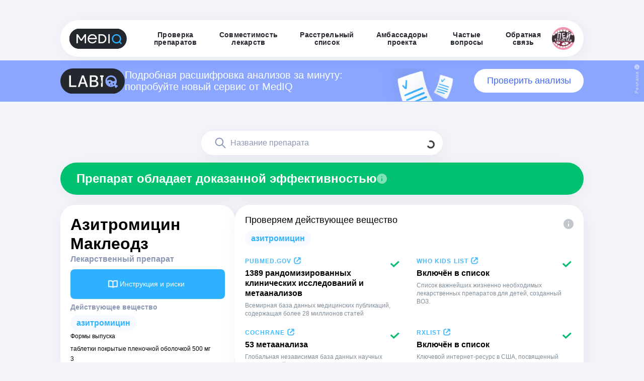

--- FILE ---
content_type: text/html; charset=utf-8
request_url: https://mediqlab.com/drugs/664443bc-08a9-4066-9e70-68ab65732419
body_size: 57788
content:
<!DOCTYPE html><html><head><meta charSet="utf-8"/><meta name="viewport" content="width=device-width"/><link rel="manifest" href="/manifest.json"/><meta name="theme-color" content="#f8f8f8"/><link href="/img/icons/favs/mediq-32x32.png" rel="icon" type="image/png" sizes="32x32"/><link rel="apple-touch-icon" href="/img/apple-touch-icon.png"/><title>Азитромицин Маклеодз — эффективность препарата, описание и состав</title><meta name="description" content=""/><meta name="next-head-count" content="8"/><link rel="preload" href="/_next/static/css/6f6571928c299e14.css" as="style"/><link rel="stylesheet" href="/_next/static/css/6f6571928c299e14.css" data-n-g=""/><link rel="preload" href="/_next/static/css/34978c7753544db7.css" as="style"/><link rel="stylesheet" href="/_next/static/css/34978c7753544db7.css" data-n-p=""/><noscript data-n-css=""></noscript><script defer="" nomodule="" src="/_next/static/chunks/polyfills-78c92fac7aa8fdd8.js"></script><script src="/_next/static/chunks/webpack-268f081b7bf2d0a2.js" defer=""></script><script src="/_next/static/chunks/framework-ecc4130bc7a58a64.js" defer=""></script><script src="/_next/static/chunks/main-ba4f917e858306b7.js" defer=""></script><script src="/_next/static/chunks/pages/_app-7643b74f69dcad48.js" defer=""></script><script src="/_next/static/chunks/448-1a5c4947cc85221f.js" defer=""></script><script src="/_next/static/chunks/10-3ec2ff78d2b7a008.js" defer=""></script><script src="/_next/static/chunks/216-57b833e5ca652885.js" defer=""></script><script src="/_next/static/chunks/pages/drugs/%5BdrugId%5D-31ab3140e0f537f2.js" defer=""></script><script src="/_next/static/OvNr6yEK57TMmSqmC6_7Z/_buildManifest.js" defer=""></script><script src="/_next/static/OvNr6yEK57TMmSqmC6_7Z/_ssgManifest.js" defer=""></script></head><body><div id="__next"><div class="wrapper"><style data-emotion="css 1ymwnk">.css-1ymwnk{display:-webkit-box;display:-webkit-flex;display:-ms-flexbox;display:flex;-webkit-flex-direction:column;-ms-flex-direction:column;flex-direction:column;position:fixed;}@media (min-width: 1024px){.css-1ymwnk{width:100%;padding:40px 0px 0px 0px;-webkit-align-items:center;-webkit-box-align:center;-ms-flex-align:center;align-items:center;-webkit-box-pack:center;-ms-flex-pack:center;-webkit-justify-content:center;justify-content:center;box-sizing:border-box;z-index:800;}}@media (max-width: 1023px){.css-1ymwnk{width:100vw;-webkit-align-items:center;-webkit-box-align:center;-ms-flex-align:center;align-items:center;-webkit-box-pack:center;-ms-flex-pack:center;-webkit-justify-content:center;justify-content:center;box-sizing:border-box;z-index:800;background-color:transparent;}}</style><header class="css-1ymwnk"><style data-emotion="css 1vew6t3">.css-1vew6t3{justify-self:right;}@media (max-width: 1023px){.css-1vew6t3{width:100vw;}}</style><div class="css-1vew6t3"><style data-emotion="css 1mmou49">.css-1mmou49{box-shadow:3px 4px 33px 0px rgba(0, 39, 75, 0.06);display:-webkit-box;display:-webkit-flex;display:-ms-flexbox;display:flex;-webkit-flex-direction:row;-ms-flex-direction:row;flex-direction:row;-webkit-align-items:center;-webkit-box-align:center;-ms-flex-align:center;align-items:center;-webkit-box-pack:justify;-webkit-justify-content:space-between;justify-content:space-between;position:relative;}@media (min-width: 1024px){.css-1mmou49{width:1040px;padding:14px 18px;border-radius:100px;gap:30px;background-color:#ffffff;position:relative;}}@media (max-width: 1023px){.css-1mmou49{display:none;}}</style><div class="css-1mmou49"><a href="/"><img alt="MedIQ" loading="lazy" width="114" height="40" decoding="async" data-nimg="1" style="color:transparent" src="/_next/static/media/logo-mediq.c3231f65.svg"/></a><div class="d-flex  align-items-center justify-content-between"><a style="text-decoration:none;height:fit-content" href="/"><style data-emotion="css pi9oaq">.css-pi9oaq{display:-webkit-box;display:-webkit-flex;display:-ms-flexbox;display:flex;color:#24272e;letter-spacing:0.28px;font-size:14px;-webkit-box-pack:center;-ms-flex-pack:center;-webkit-justify-content:center;justify-content:center;line-height:15px;font-weight:bold;-webkit-text-decoration:none;text-decoration:none;font-family:Arial,sans-serif;cursor:pointer;}@media (max-width: 831px){.css-pi9oaq{width:calc(100vw - 40px);text-align:left;height:18px;-webkit-align-items:flex-start;-webkit-box-align:flex-start;-ms-flex-align:flex-start;align-items:flex-start;-webkit-box-pack:start;-ms-flex-pack:start;-webkit-justify-content:flex-start;justify-content:flex-start;}}@media (min-width: 832px){.css-pi9oaq{width:-webkit-fit-content;width:-moz-fit-content;width:fit-content;height:30px;word-wrap:break-word;text-align:center;-webkit-align-items:center;-webkit-box-align:center;-ms-flex-align:center;align-items:center;padding-left:22px;padding-right:22px;}.css-pi9oaq:hover{color:#2EB2FF;}}</style><div class="css-pi9oaq"><p>Проверка <br/> препаратов</p>
</div></a><a style="text-decoration:none;height:fit-content" href="/check-interactions"><div class="css-pi9oaq"><p>Совместимость <br/> лекарств</p>
</div></a><a style="text-decoration:none;height:fit-content" href="/hit-list"><div class="css-pi9oaq"><p>Расстрельный <br/> список</p>
</div></a><a style="text-decoration:none;height:fit-content" href="/ambassadors"><div class="css-pi9oaq"><p>Амбассадоры <br/> проекта</p>
</div></a><a style="text-decoration:none;height:fit-content" href="/faq"><div class="css-pi9oaq"><p>Частые <br/> вопросы</p>
</div></a><a style="text-decoration:none;height:fit-content" href="/feedback"><div class="css-pi9oaq"><p>Обратная <br/> связь</p>
</div></a><a target="_blank" href="https://t.me/MedIQLab"><img src="/img/ptlogo.png" alt="Пей таблетки" width="45" height="45"/></a></div></div><style data-emotion="css 1tyhzdj">.css-1tyhzdj{background:transparent;display:-webkit-box;display:-webkit-flex;display:-ms-flexbox;display:flex;position:relative;-webkit-flex-direction:column;-ms-flex-direction:column;flex-direction:column;-webkit-align-items:center;-webkit-box-align:center;-ms-flex-align:center;align-items:center;-webkit-box-pack:center;-ms-flex-pack:center;-webkit-justify-content:center;justify-content:center;}@media (min-width: 1024px){.css-1tyhzdj{display:none;}}</style><div class="css-1tyhzdj"><style data-emotion="css 1c44dfo">.css-1c44dfo{display:-webkit-box;display:-webkit-flex;display:-ms-flexbox;display:flex;}@media (max-width: 1023px){.css-1c44dfo{width:100vw;margin-top:5px;-webkit-flex-direction:row;-ms-flex-direction:row;flex-direction:row;-webkit-align-items:center;-webkit-box-align:center;-ms-flex-align:center;align-items:center;-webkit-box-pack:justify;-webkit-justify-content:space-between;justify-content:space-between;padding:10px 20px;background-color:transparent;}}@media (min-width: 1024px){.css-1c44dfo{display:none;}}</style><div class="css-1c44dfo"><a href="/"><img alt="MedIQ" loading="lazy" width="87" height="30" decoding="async" data-nimg="1" style="color:transparent" src="/_next/static/media/logo-mediq-small.6ff41328.svg"/></a><img alt="" loading="lazy" width="40" height="40" decoding="async" data-nimg="1" style="color:transparent" src="/_next/static/media/toggler-icon.393de369.svg"/></div><style data-emotion="css 1lncucu animation-m59tn7 animation-m59tn7">.css-1lncucu{margin-top:20px;margin-bottom:10px;-webkit-flex-direction:column;-ms-flex-direction:column;flex-direction:column;-webkit-align-items:center;-webkit-box-align:center;-ms-flex-align:center;align-items:center;gap:16px;display:none;-webkit-animation:animation-m59tn7;animation:animation-m59tn7;-webkit-animation-duration:.55s;animation-duration:.55s;}.css-1lncucu::after{-webkit-animation:animation-m59tn7;animation:animation-m59tn7;-webkit-animation-duration:.55s;animation-duration:.55s;}@-webkit-keyframes animation-m59tn7{0%{-webkit-transform:translate(0px, -200px);-moz-transform:translate(0px, -200px);-ms-transform:translate(0px, -200px);transform:translate(0px, -200px);opacity:1;}100%{-webkit-transform:translate(0px, 0px);-moz-transform:translate(0px, 0px);-ms-transform:translate(0px, 0px);transform:translate(0px, 0px);opacity:1;}}@keyframes animation-m59tn7{0%{-webkit-transform:translate(0px, -200px);-moz-transform:translate(0px, -200px);-ms-transform:translate(0px, -200px);transform:translate(0px, -200px);opacity:1;}100%{-webkit-transform:translate(0px, 0px);-moz-transform:translate(0px, 0px);-ms-transform:translate(0px, 0px);transform:translate(0px, 0px);opacity:1;}}@-webkit-keyframes animation-m59tn7{0%{-webkit-transform:translate(0px, -200px);-moz-transform:translate(0px, -200px);-ms-transform:translate(0px, -200px);transform:translate(0px, -200px);opacity:1;}100%{-webkit-transform:translate(0px, 0px);-moz-transform:translate(0px, 0px);-ms-transform:translate(0px, 0px);transform:translate(0px, 0px);opacity:1;}}@keyframes animation-m59tn7{0%{-webkit-transform:translate(0px, -200px);-moz-transform:translate(0px, -200px);-ms-transform:translate(0px, -200px);transform:translate(0px, -200px);opacity:1;}100%{-webkit-transform:translate(0px, 0px);-moz-transform:translate(0px, 0px);-ms-transform:translate(0px, 0px);transform:translate(0px, 0px);opacity:1;}}</style><div class="css-1lncucu"><a style="text-decoration:none;height:fit-content" href="/"><div class="css-pi9oaq">Проверка препаратов</div></a><a style="text-decoration:none;height:fit-content" href="/check-interactions"><div class="css-pi9oaq">Совместимость лекарств</div></a><a style="text-decoration:none;height:fit-content" href="/hit-list"><div class="css-pi9oaq">Расстрельный список</div></a><a style="text-decoration:none;height:fit-content" href="/ambassadors"><div class="css-pi9oaq">Амбассадоры</div></a><a style="text-decoration:none;height:fit-content" href="/faq"><div class="css-pi9oaq">Частые вопросы</div></a><a style="text-decoration:none;height:fit-content" href="/feedback"><div class="css-pi9oaq">Обратная связь</div></a><div class="m-direction-column m-w-100" style="display:flex;gap:20px;justify-content:flex-start;align-items:center;flex-direction:column"><style data-emotion="css fiw212">.css-fiw212{position:relative;background:#f1f5ff;border-radius:16px;padding:20px;cursor:pointer;-webkit-align-items:center;-webkit-box-align:center;-ms-flex-align:center;align-items:center;font-family:'Arial,',sans-serif;-webkit-transition:all 0.3s ease;transition:all 0.3s ease;}.css-fiw212:hover .title{color:#316CF7;}</style><div class="css-fiw212"><div style="display:flex;gap:0;justify-content:space-between;align-items:center;flex-direction:row"><div style="display:flex;gap:10px;justify-content:flex-start;align-items:center;flex-direction:row"><style data-emotion="css 1ygovu3">.css-1ygovu3{width:50px;height:50px;}</style><img src="/img/moi-tabletki.svg" class="css-1ygovu3"/><div style="display:flex;gap:4px;justify-content:flex-start;align-items:flex-start;flex-direction:column"><style data-emotion="css lbwg9p">.css-lbwg9p{font-size:14px;color:#24272e;font-weight:600;line-height:16.8px;font-family:'Arial',sans-serif;}</style><p class="title css-lbwg9p">Мои таблетки</p><style data-emotion="css 1977wa2">.css-1977wa2{color:#24272e;font-size:14px;font-weight:600;line-height:16.8px;font-family:'Arial',sans-serif;}</style><div class="title css-1977wa2">mediq_lab_bot</div></div></div><style data-emotion="css ehjocw">.css-ehjocw{width:34px;height:34px;margin-bottom:10px;}</style><img src="/img/telegram-logo.svg" class="css-ehjocw"/></div><style data-emotion="css rba8gd">.css-rba8gd{font-size:12px;color:#8b97b5;margin-top:15px;font-family:'Arial',sans-serif;}</style><div class="css-rba8gd"><p>Приложение MedIQ внутри Telegram<br/>Больше функционал, напомнит о таблетках</p></div></div><div class="css-fiw212"><div style="display:flex;gap:0;justify-content:space-between;align-items:center;flex-direction:row"><div style="display:flex;gap:10px;justify-content:flex-start;align-items:center;flex-direction:row"><img src="/img/ptlogo.png" class="css-1ygovu3"/><div style="display:flex;gap:4px;justify-content:flex-start;align-items:flex-start;flex-direction:column"><p class="title css-lbwg9p">Пей таблетки!</p><div class="title css-1977wa2">MedIQLab</div></div></div><img src="/img/telegram-logo.svg" class="css-ehjocw"/></div><div class="css-rba8gd"><p>Медиа о лекарствах, болезнях и здоровье<br/>с точки зрения доказательной медицины</p></div></div></div></div></div></div></header><style data-emotion="css x9j1zo">.css-x9j1zo{display:-webkit-box;display:-webkit-flex;display:-ms-flexbox;display:flex;position:absolute;background:#8BA6FF;overflow-y:hidden;}.css-x9j1zo #background{background-image:url('/img/poll-pic.svg');-webkit-background-position:0 top;background-position:0 top;-webkit-background-size:170px auto;background-size:170px auto;background-repeat:no-repeat;width:300px;height:65px;margin-bottom:-16px;}@media (min-width: 1024px){.css-x9j1zo{-webkit-box-pack:center;-ms-flex-pack:center;-webkit-justify-content:center;justify-content:center;width:100vw;padding:16px 4px 16px 4px;z-index:700;top:120px;}}@media (max-width: 1023px){.css-x9j1zo{-webkit-box-pack:center;-ms-flex-pack:center;-webkit-justify-content:center;justify-content:center;width:100vw;padding:12px 20px 12px 20px;z-index:700;top:80px;}}</style><div style="display:flex" class="css-x9j1zo"><style data-emotion="css 1con072">.css-1con072{position:relative;}@media (min-width: 1024px){.css-1con072{width:1040px;position:relative;display:-webkit-box;display:-webkit-flex;display:-ms-flexbox;display:flex;-webkit-align-items:center;-webkit-box-align:center;-ms-flex-align:center;align-items:center;-webkit-box-pack:justify;-webkit-justify-content:space-between;justify-content:space-between;gap:18px;}}@media (max-width: 1023px){.css-1con072{display:none;}}.css-1con072 p{position:relative;color:#ffffff;font-size:20px;line-height:115%;display:-webkit-inline-box;display:-webkit-inline-flex;display:-ms-inline-flexbox;display:inline-flex;}.css-1con072 a{position:relative;color:#4369E9;font-size:18px;font-weight:400;background:#ffffff;padding:10px 20px;border-radius:56px;-webkit-text-decoration:none;text-decoration:none;width:300px;-webkit-flex-basis:300px;-ms-flex-preferred-size:300px;flex-basis:300px;display:-webkit-box;display:-webkit-flex;display:-ms-flexbox;display:flex;-webkit-box-pack:center;-ms-flex-pack:center;-webkit-justify-content:center;justify-content:center;-webkit-transition:all .3s ease;transition:all .3s ease;}.css-1con072 a:hover{background:#4369E9;color:#FFFFFF;}</style><div class="css-1con072"><div class="d-flex align-items-center gap-3"><img width="128" src="/img/labiq.svg" alt="labiq"/><p>Подробная расшифровка анализов за минуту: попробуйте новый сервис от MedIQ</p></div><div id="background"></div><a href="http://t.me/LabIQBot">Проверить анализы</a></div><style data-emotion="css 1uoa9ip">.css-1uoa9ip{position:relative;}@media (min-width: 1024px){.css-1uoa9ip{display:none;}}.css-1uoa9ip img{width:80px;}@media (max-width: 1023px){.css-1uoa9ip{display:-webkit-box;display:-webkit-flex;display:-ms-flexbox;display:flex;position:relative;-webkit-box-pack:justify;-webkit-justify-content:space-between;justify-content:space-between;-webkit-align-items:center;-webkit-box-align:center;-ms-flex-align:center;align-items:center;gap:8px;}}.css-1uoa9ip p{position:relative;color:#ffffff;font-size:11px;line-height:115%;display:-webkit-inline-box;display:-webkit-inline-flex;display:-ms-inline-flexbox;display:inline-flex;}.css-1uoa9ip a{position:relative;color:#4369E9;font-size:11px;font-weight:500;background:#ffffff;padding:4px 20px;border-radius:56px;line-height:110%;-webkit-text-decoration:none;text-decoration:none;text-align:center;display:-webkit-box;display:-webkit-flex;display:-ms-flexbox;display:flex;-webkit-box-pack:center;-ms-flex-pack:center;-webkit-justify-content:center;justify-content:center;-webkit-transition:all .3s ease;transition:all .3s ease;}.css-1uoa9ip a:hover{background:#7152CD;color:#FFFFFF;}</style><div class="css-1uoa9ip"><img width="110" src="/img/labiq.svg" alt="labiq"/><p>Подробная расшифровка анализов за минуту: новый сервис от MedIQ</p><a href="http://t.me/LabIQBot">Проверить анализы</a></div><style data-emotion="css 1atdf2y">.css-1atdf2y{position:absolute;}@media (min-width: 1024px){.css-1atdf2y{right:4px;top:8px;height:100%;width:15px;cursor:pointer;overflow:hidden;}}@media (max-width: 1023px){.css-1atdf2y{display:none;}}.css-1atdf2y span{color:#C5D3FF;font-size:10px;font-weight:400;-webkit-transform:rotate(-90deg);-moz-transform:rotate(-90deg);-ms-transform:rotate(-90deg);transform:rotate(-90deg);transform-origin:top left;letter-spacing:0.4px;display:inline-block;position:relative;}@media (min-width: 1024px){.css-1atdf2y span{top:42px;right:3px;}}</style><div class="css-1atdf2y"><img src="/img/icons/info-adv.svg"/><span>Реклама</span></div><style data-emotion="css 1w2otto">.css-1w2otto{position:absolute;}@media (min-width: 1024px){.css-1w2otto{display:none;}}@media (max-width: 1023px){.css-1w2otto{right:2px;top:6px;height:100%;width:15px;cursor:pointer;overflow:hidden;}}.css-1w2otto span{color:#C5D3FF;font-size:8px;font-weight:400;-webkit-transform:rotate(-90deg);-moz-transform:rotate(-90deg);-ms-transform:rotate(-90deg);transform:rotate(-90deg);transform-origin:top left;letter-spacing:0.4px;display:inline-block;position:relative;}@media (max-width: 1023px){.css-1w2otto span{top:28px;right:1px;}}</style><div class="css-1w2otto"><img src="/img/icons/info-adv.svg"/><span>Реклама</span></div></div><main><style data-emotion="css vqo3rk">.css-vqo3rk{display:grid;justify-items:center;}@media (max-width: 831px){.css-vqo3rk{padding-top:200px;display:block;}}@media (min-width: 832px){.css-vqo3rk{padding-top:204px;}}</style><div class="css-vqo3rk"><style data-emotion="css ffkpm6">.css-ffkpm6{max-width:1360px;padding-left:20px;padding-right:20px;}.css-ffkpm6:not(:first-of-type){margin-top:48px;}@media (max-width: 831px){.css-ffkpm6{width:100%;}}</style><section class="css-ffkpm6"><style data-emotion="css 1l1lbwf">@media (min-width: 832px){.css-1l1lbwf{height:32px;}}</style><div class="css-1l1lbwf"></div><style data-emotion="css 1fvtgd8">@media (min-width: 832px){.css-1fvtgd8{display:-webkit-box;display:-webkit-flex;display:-ms-flexbox;display:flex;-webkit-align-items:center;-webkit-box-align:center;-ms-flex-align:center;align-items:center;width:100%;}}</style><div class="mt-0 mt-md-4 css-1fvtgd8"><style data-emotion="css 1lel6k4">.css-1lel6k4{position:relative;width:100%;}</style><div class="css-1lel6k4"><style data-emotion="css 1yn1xsa">.css-1yn1xsa{position:relative;left:50%;-webkit-transform:translate3d(-50%, 0, 0);-moz-transform:translate3d(-50%, 0, 0);-ms-transform:translate3d(-50%, 0, 0);transform:translate3d(-50%, 0, 0);display:-webkit-box;display:-webkit-flex;display:-ms-flexbox;display:flex;-webkit-align-items:center;-webkit-box-align:center;-ms-flex-align:center;align-items:center;-webkit-flex-direction:column;-ms-flex-direction:column;flex-direction:column;z-index:500;}@media (min-width: 832px){.css-1yn1xsa{width:648px;gap:10px;}}@media (max-width: 831px){.css-1yn1xsa{width:100%;}}</style><form class="css-1yn1xsa"><style data-emotion="css jhyz28">.css-jhyz28{display:-webkit-box;display:-webkit-flex;display:-ms-flexbox;display:flex;-webkit-box-pack:justify;-webkit-justify-content:space-between;justify-content:space-between;}.css-jhyz28 input{border-radius:50px;}@media (min-width: 832px){.css-jhyz28{width:480px;}}@media (max-width: 831px){.css-jhyz28{width:100%;}}</style><style data-emotion="css 1t2n6ti">.css-1t2n6ti{position:relative;display:-webkit-box;display:-webkit-flex;display:-ms-flexbox;display:flex;-webkit-box-pack:justify;-webkit-justify-content:space-between;justify-content:space-between;}.css-1t2n6ti input{border-radius:50px;}@media (min-width: 832px){.css-1t2n6ti{width:480px;}}@media (max-width: 831px){.css-1t2n6ti{width:100%;}}</style><div class="css-1t2n6ti"><style data-emotion="css yxdr9v">.css-yxdr9v{opacity:0.8;border:none;background:none;padding:16px 16px;position:absolute;right:0;top:0;z-index:10;}.css-yxdr9v:hover{opacity:1;}.css-yxdr9v:active{opacity:1;}</style><button class="css-yxdr9v"><div class="spinner-border spinner-border-sm"></div></button><style data-emotion="css 1l41d7">.css-1l41d7{width:480px;padding-top:12px;padding-bottom:12px;padding-right:24px;-webkit-appearance:none;-moz-appearance:none;-ms-appearance:none;appearance:none;box-shadow:3px 4px 33px 0px rgba(0, 39, 75, 0.06);border-radius:50px;border:none;resize:vertical;padding-left:58px;background:url(/img/icons/search.svg) 24px center no-repeat;background-color:#FFF;}.css-1l41d7::-webkit-input-placeholder{font-family:Arial,sans-serif;font-size:16px;font-style:normal;font-weight:500;line-height:24px;color:#8B97B5;}.css-1l41d7::-moz-placeholder{font-family:Arial,sans-serif;font-size:16px;font-style:normal;font-weight:500;line-height:24px;color:#8B97B5;}.css-1l41d7:-ms-input-placeholder{font-family:Arial,sans-serif;font-size:16px;font-style:normal;font-weight:500;line-height:24px;color:#8B97B5;}.css-1l41d7::placeholder{font-family:Arial,sans-serif;font-size:16px;font-style:normal;font-weight:500;line-height:24px;color:#8B97B5;}.css-1l41d7::-webkit-search-cancel-button{display:none;}@media (max-width: 831px){.css-1l41d7{width:100%;}}</style><input type="search" placeholder="Название препарата" class="css-1l41d7" value=""/></div><style data-emotion="css u4rct4">@media (min-width: 832px){.css-u4rct4{width:480px;}}@media (max-width: 831px){.css-u4rct4{width:300px;margin-top:10px;}}</style><div class="css-u4rct4"></div></form></div></div><div class="mb-5 p-0 d-flex flex-column justify-content-center container"><div class="row"><div class="col"><style data-emotion="css 1woskfq">.css-1woskfq{color:#ffffff;background:#00C170;}.css-1woskfq img{cursor:pointer;}.css-1woskfq h2{font-family:Arial,sans-serif;font-weight:bold;}@media (max-width: 831px){.css-1woskfq{display:-webkit-box;display:-webkit-flex;display:-ms-flexbox;display:flex;-webkit-box-pack:justify;-webkit-justify-content:space-between;justify-content:space-between;gap:20px;padding:20px;margin-top:16px;margin-bottom:20px;box-shadow:none;font-weight:600;border-radius:20px;font-size:16px;line-height:20px;}.css-1woskfq h2{font-family:Arial,sans-serif;font-weight:bold;font-size:16px;line-height:20px;}}@media (min-width: 832px){.css-1woskfq{display:-webkit-box;display:-webkit-flex;display:-ms-flexbox;display:flex;-webkit-align-items:center;-webkit-box-align:center;-ms-flex-align:center;align-items:center;margin-top:15px;gap:10px;-webkit-box-pack:start;-ms-flex-pack:start;-webkit-justify-content:flex-start;justify-content:flex-start;padding:18px 32px;border-radius:60px;box-shadow:3px 4px 33px 0px rgba(0, 39, 75, 0.06);margin-bottom:20px;}}</style><div class="css-1woskfq"><style data-emotion="css 1011109">.css-1011109{font-size:24px;line-height:120%;font-family:Arial,sans-serif;font-weight:normal;}.css-1011109:not(:first-of-type){margin-top:20px;}@media (max-width: 831px){.css-1011109{font-size:18px;}}</style><h2 class="css-1011109">Препарат обладает доказанной эффективностью</h2><img alt="" loading="lazy" width="20" height="20" decoding="async" data-nimg="1" style="color:transparent;cursor:pointer" src="/_next/static/media/info-light.15f2b2de.svg"/></div></div></div><div class="p-0 d-flex flex-row flex-wrap gap-md-2 gap-3 container"><div class="p-0 d-flex flex-column gap-md-2 gap-3 col-lg-4 col-md-12 col-12"><style data-emotion="css 1sp4f1t">.css-1sp4f1t{background:#fff;border-radius:30px;padding:20px;box-shadow:3px 4px 33px 0px rgba(0, 39, 75, 0.06);overflow:hidden;display:-webkit-box;display:-webkit-flex;display:-ms-flexbox;display:flex;-webkit-flex-direction:column;-ms-flex-direction:column;flex-direction:column;gap:10px;}</style><div class="css-1sp4f1t"><div class="row"><div class="col"><style data-emotion="css 10vzgsw">.css-10vzgsw{font-weight:600;}@media (max-width: 831px){.css-10vzgsw{font-size:24px;}}@media (min-width: 832px){.css-10vzgsw{font-size:32px;}}</style><h1 class="css-10vzgsw"><span style="word-break:break-word">Азитромицин Маклеодз</span></h1><style data-emotion="css 11bie7l">.css-11bie7l{font-size:16px;color:#8B97B5;font-weight:600;}</style><div class="css-11bie7l">Лекарственный препарат</div></div></div><div class="mt-2 mt-md-2 mb-2 mb-md-2 row"><div class="col"><style data-emotion="css 1htxa96">.css-1htxa96{width:100%;border:none;padding:16px 24px 16px 16px;background-color:#2EB2FF;display:-webkit-box;display:-webkit-flex;display:-ms-flexbox;display:flex;-webkit-align-items:center;-webkit-box-align:center;-ms-flex-align:center;align-items:center;-webkit-box-pack:center;-ms-flex-pack:center;-webkit-justify-content:center;justify-content:center;gap:10px;border-radius:8px;cursor:pointer;-webkit-transition:all .3s ease;transition:all .3s ease;}.css-1htxa96 span{font-weight:500;font-family:Arial,sans-serif;color:#ffffff;font-size:14px;line-height:21px;}.css-1htxa96:hover{background-color:#0095EB;}</style><button type="primary" class="css-1htxa96"><img alt="" loading="lazy" width="27" height="27" decoding="async" data-nimg="1" style="color:transparent" src="/_next/static/media/book-icon.ba539abe.svg"/><span>Инструкция и риски</span></button><style data-emotion="css zvx5ml">.css-zvx5ml{z-index:3000;position:absolute;top:0;bottom:0;left:0;right:0;pointer-events:none;display:-webkit-box;display:-webkit-flex;display:-ms-flexbox;display:flex;-webkit-align-items:center;-webkit-box-align:center;-ms-flex-align:center;align-items:center;-webkit-box-pack:center;-ms-flex-pack:center;-webkit-justify-content:center;justify-content:center;}</style><div class="css-zvx5ml"><style data-emotion="css 1wxttbp">.css-1wxttbp{position:fixed;top:0;bottom:0;left:0;right:0;background:#000;-webkit-transition:opacity cubic-bezier(0.7, 0, 0.3, 1) 300ms;transition:opacity cubic-bezier(0.7, 0, 0.3, 1) 300ms;opacity:0;}</style><div class="css-1wxttbp"></div><style data-emotion="css 1mm2ugd">.css-1mm2ugd{-webkit-transition:-webkit-transform cubic-bezier(0.7, 0, 0.3, 1) 300ms;transition:transform cubic-bezier(0.7, 0, 0.3, 1) 300ms;z-index:3001;display:none;-webkit-align-items:center;-webkit-box-align:center;-ms-flex-align:center;align-items:center;-webkit-box-pack:center;-ms-flex-pack:center;-webkit-justify-content:center;justify-content:center;width:auto;position:absolute;}@media (min-width: 832px){.css-1mm2ugd{top:130px;}}@media (max-width: 831px){.css-1mm2ugd{top:80px;}}</style><div class="css-1mm2ugd"><div class="px-4 px-md-4 container"><div class="row"><style data-emotion="css 692f55">.css-692f55{background-color:#2EB2FF;color:#ffffff;border-radius:30px 30px 0 0;width:100%;padding:16px 20px;box-sizing:border-box;}.css-692f55 h2{max-width:286px;}.css-692f55 h3{margin:0;}</style><div class="css-692f55"><div class="row"><div class="col-md-5 col-10"><h2 class="css-1011109">Азитромицин Маклеодз</h2><style data-emotion="css 17cnqd1">.css-17cnqd1{font-family:Arial,sans-serif;font-weight:normal;margin-top:16px;font-size:16px;}</style><h3 style="font-size:14px" class="css-17cnqd1"><p>Таблетки, покрытые пленочной оболочкой, 250 мг и 500 мг.</p>
</h3></div><div class="d-flex flex-row justify-content-end align-items-start col"><img alt="" loading="lazy" width="18" height="18" decoding="async" data-nimg="1" style="color:transparent" src="/_next/static/media/white-cross-big.7694f184.svg"/></div></div><div class="mt-3 row"><div class="flex-column gap-2 d-none d-md-flex col-md-6"><style data-emotion="css 1p30p">.css-1p30p h3{color:#ffffff;font-size:14px;}@media (max-width: 831px){.css-1p30p h3{color:#808D98;}}</style><div class="css-1p30p"><h3 class="css-17cnqd1">Действующие вещества</h3></div><style data-emotion="css 1let302">.css-1let302{width:-webkit-fit-content;width:-moz-fit-content;width:fit-content;padding:6px 12px;background-color:#F6F9FF;border-radius:24px;font-size:12px;-webkit-text-decoration:none!important;text-decoration:none!important;word-break:break-all;}.css-1let302 h3{color:#2EB2FF;margin-top:0;-webkit-text-decoration:none!important;text-decoration:none!important;}@media (max-width: 831px){.css-1let302{word-break:break-all;}.css-1let302 h3{font-size:14px;}}</style><div class="css-1let302" style="cursor:default"><style data-emotion="css 1enh0ws">.css-1enh0ws{font-family:Arial,sans-serif;font-weight:bold;margin-top:16px;font-size:16px;}</style><h3 style="text-transform:none;width:auto;padding:0px 14px" class="css-1enh0ws">Азитромицин</h3></div></div></div></div><style data-emotion="css 1iyyvbh">.css-1iyyvbh{background-color:#ffffff;border-radius:0px 0px 30px 30px;margin-bottom:50px;padding:20px;}.css-1iyyvbh h3{margin:0;}</style><div class="css-1iyyvbh"><div class="row"><div class="flex-column gap-2 d-md-none d-flex col-md-5 col-sm-8 col-8"><div class="css-1p30p"><h3 class="css-17cnqd1">Действующее вещество</h3></div><style data-emotion="css plzny2">.css-plzny2{border-radius:24px;background-color:#F6F9FF;padding:8px 20px;display:-webkit-box;display:-webkit-flex;display:-ms-flexbox;display:flex;-webkit-align-items:center;-webkit-box-align:center;-ms-flex-align:center;align-items:center;-webkit-box-pack:center;-ms-flex-pack:center;-webkit-justify-content:center;justify-content:center;width:-webkit-fit-content;width:-moz-fit-content;width:fit-content;}.css-plzny2 h3{color:#2EB2FF;}</style><div class="css-plzny2"><h3 class="css-17cnqd1">Азитромицин</h3></div></div></div><div class="row"><div class="col"><div class="mt-3 mt-md-0 mb-2 mb-md-0" style="display:flex;gap:0;justify-content:space-between;align-items:center;flex-direction:row"><h2 class="d-md-inline css-1011109">Риски</h2></div></div></div><div class="row"><div class="col-lg-4 col-md-6 col-sm-12 order-md-first order-first"><div class="d-flex flex-wrap gap-1 mt-2"><style data-emotion="css o7185u">.css-o7185u{cursor:pointer;-webkit-transition:all .3s ease;transition:all .3s ease;width:75px;display:-webkit-box;display:-webkit-flex;display:-ms-flexbox;display:flex;-webkit-flex-direction:column;-ms-flex-direction:column;flex-direction:column;gap:10px;-webkit-align-items:center;-webkit-box-align:center;-ms-flex-align:center;align-items:center;}.css-o7185u h4{font-size:11px;font-weight:500;line-height:11px;text-align:center;height:22px;margin-bottom:0;color:black;}.css-o7185u:hover{opacity:0.8;}</style><div class="mt-1 css-o7185u"><style data-emotion="css 1h3ecds">.css-1h3ecds{padding:10px;border-radius:12px;border:1px solid #F3F5FA;display:-webkit-box;display:-webkit-flex;display:-ms-flexbox;display:flex;-webkit-flex-direction:column;-ms-flex-direction:column;flex-direction:column;-webkit-align-items:center;-webkit-box-align:center;-ms-flex-align:center;align-items:center;width:70px;height:70px;position:relative;}</style><div class="css-1h3ecds"><style data-emotion="css 1hydswt">.css-1hydswt{position:absolute;left:8px;top:8px;width:8px;height:8px;border-radius:8px;background-color:#FF6043;}</style><div type="HIGH" class="css-1hydswt"></div><img alt="Кормление грудью" loading="lazy" width="40" height="46" decoding="async" data-nimg="1" style="color:transparent" src="/_next/static/media/breastfeeding-icon.832257e0.svg"/></div><style data-emotion="css 5q71t">.css-5q71t{font-family:Arial,sans-serif;font-weight:normal;margin-top:0;font-size:12px;}</style><h4 class="css-5q71t">Кормление грудью</h4></div><div class="mt-1 css-o7185u"><div class="css-1h3ecds"><style data-emotion="css 1xs6obz">.css-1xs6obz{position:absolute;left:8px;top:8px;width:8px;height:8px;border-radius:8px;background-color:#FFD130;}</style><div type="MEDIUM" class="css-1xs6obz"></div><img alt="Управление транспортом" loading="lazy" width="46" height="36" decoding="async" data-nimg="1" style="color:transparent" src="/_next/static/media/drive-icon.21d2c615.svg"/></div><h4 class="css-5q71t">Управление транспортом</h4></div><div class="mt-1 css-o7185u"><div class="css-1h3ecds"><div type="MEDIUM" class="css-1xs6obz"></div><img alt="Беременность" loading="lazy" width="28" height="46" decoding="async" data-nimg="1" style="color:transparent" src="/_next/static/media/pregnancy-icon.451f1393.svg"/></div><h4 class="css-5q71t">Беременность</h4></div></div></div><div class="mt-0 mt-md-0 col-lg-8 col-sm-12"><div><div class="d-flex align-items-center gap-2"><h3 style="font-size:18px" class="css-17cnqd1"></h3><style data-emotion="css ac77qx">.css-ac77qx{padding:4px 12px;border-radius:24px;box-sizing:border-box;background-color:#00C170;}.css-ac77qx h4{color:#fff;font-size:10px;line-height:12px;}</style><div class="css-ac77qx"><h4 class="css-5q71t">Риск минимальный</h4></div><h4 style="font-size:12px;font-weight:500;color:black" class="css-5q71t">0<!-- --> <!-- -->источников</h4></div></div><div class="mt-4"></div></div></div><style data-emotion="css 1c4royr">.css-1c4royr{width:100%;height:0.5px;border-bottom:0.5px solid #DBE1EE;margin-top:16px;}@media (max-width: 831px){.css-1c4royr{display:none;}}</style><div class="css-1c4royr"></div><div class="mt-4 mb-3 mb-md-0 row"><h2 class="css-1011109">Инструкция ЛС</h2></div><div class="mt-1 row"></div></div></div></div></div></div></div></div><div class="row"><div class="col"><h4 style="margin-top:0;font-size:14px;font-weight:600;color:#8B97B5" class="css-5q71t">Действующее вещество</h4><style data-emotion="css wu3ahv">.css-wu3ahv{display:-webkit-box;display:-webkit-flex;display:-ms-flexbox;display:flex;-webkit-align-items:center;-webkit-box-align:center;-ms-flex-align:center;align-items:center;-webkit-box-flex-wrap:wrap;-webkit-flex-wrap:wrap;-ms-flex-wrap:wrap;flex-wrap:wrap;gap:10px;}.css-wu3ahv li:not(:last-child){margin-right:4px;}</style><ul class="mt-2 mb-1 css-wu3ahv"><a style="text-decoration:none;cursor:pointer" href="/mnn/6dc01bd5-9204-4a02-a9f5-bdc7ed881a05"><div class="css-1let302" style="cursor:default"><h3 style="text-transform:lowercase;cursor:pointer" class="css-1enh0ws">азитромицин</h3></div></a></ul></div></div><div class="p-0 container"><h4 style="cursor:default" class="css-5q71t">Формы выпуска</h4><div class="mt-2 p-0 d-flex flex-column gap-1 container"><style data-emotion="css 1lmstn8">.css-1lmstn8{display:-webkit-box;display:-webkit-flex;display:-ms-flexbox;display:flex;-webkit-box-pack:justify;-webkit-justify-content:space-between;justify-content:space-between;line-height:20px;max-width:280px;font-size:12px;}@media (max-width: 831px){.css-1lmstn8{padding:2px 0;}}</style><div class="css-1lmstn8"><div class="css-0">таблетки покрытые пленочной оболочкой 500 мг 3</div></div></div></div></div><div><style data-emotion="css hd76x3">.css-hd76x3{background:#fff;border-radius:30px;padding:20px;box-shadow:3px 4px 33px 0px rgba(0, 39, 75, 0.06);overflow:hidden;display:-webkit-box;display:-webkit-flex;display:-ms-flexbox;display:flex;-webkit-flex-direction:column;-ms-flex-direction:column;flex-direction:column;gap:16px;box-sizing:border-box;}.css-hd76x3 h3{margin-top:0;}</style><div class="css-hd76x3"><div class="d-flex justify-content-between align-items-start gap-2"><h3 class="css-17cnqd1">Риски</h3><div class="d-flex gap-4"><span id="instr-prev" style="transform:rotate(180deg);cursor:pointer"><img alt="prev" loading="lazy" width="12" height="12" decoding="async" data-nimg="1" style="color:transparent" src="/img/icons/arrow.svg"/></span><span id="instr-next" style="cursor:pointer"><img alt="prev" loading="lazy" width="12" height="12" decoding="async" data-nimg="1" style="color:transparent" src="/img/icons/arrow.svg"/></span></div></div></div></div><div><div class="css-hd76x3"><div class="d-flex justify-content-between align-items-start gap-2"><h3 class="css-17cnqd1">Показания</h3></div></div></div></div><div class="p-0 fluid d-flex flex-column gap-md-2 gap-3 col"><style data-emotion="css 10m61fj">.css-10m61fj{position:relative;overflow:hidden;background:#fff;border-radius:30px;padding:20px;box-shadow:3px 4px 33px 0px rgba(0, 39, 75, 0.06);}.css-10m61fj h2{font-size:18px;}</style><div class="css-10m61fj"><style data-emotion="css obgmcr">.css-obgmcr{float:right;overflow:visible;}@media (min-width: 832px){.css-obgmcr{margin-top:5px;}}</style><div class="css-obgmcr"><style data-emotion="css 1gomreu">.css-1gomreu{position:relative;display:inline-block;}</style><div class="css-1gomreu"><style data-emotion="css v0b2r9">@media (min-width: 832px){.css-v0b2r9{display:none;}}@media (max-width: 831px){.css-v0b2r9{display:none;position:fixed;top:0;bottom:0;right:0;left:0;z-index:999;}}</style><div class="css-v0b2r9"></div><svg width="20" height="20" viewBox="0 0 20 20" fill="none" xmlns="http://www.w3.org/2000/svg"><path opacity="0.5" fill="#808d98" d="M10 0C4.48 0 0 4.48 0 10C0 15.52 4.48 20 10 20C15.52 20 20 15.52 20 10C20 4.48 15.52 0 10 0ZM11 14C11 14.5523 10.5523 15 10 15C9.44771 15 9 14.5523 9 14V10C9 9.44772 9.44771 9 10 9C10.5523 9 11 9.44772 11 10V14ZM11 6C11 6.55228 10.5523 7 10 7C9.44771 7 9 6.55228 9 6C9 5.44772 9.44771 5 10 5C10.5523 5 11 5.44772 11 6Z"></path></svg><style data-emotion="css 1rcdzju">.css-1rcdzju{position:absolute;display:none;top:36px;right:-20px;padding:16px 20px;border-radius:20px;width:310px;background:#2EB2FF;z-index:9999;}.css-1rcdzju svg{position:absolute;top:-10px;right:20px;}</style><div class="css-1rcdzju"><svg width="20" height="12" viewBox="0 0 20 12" fill="none" xmlns="http://www.w3.org/2000/svg"><path d="M20 12L10 0L0 12H20Z" fill="#2EB2FF"></path></svg><style data-emotion="css wbf85f">.css-wbf85f{color:#fff;font-size:16px;line-height:20px;}</style><p class="css-wbf85f">Вы можете кликнуть на действующее вещество, чтобы перейти на страницу с оценкой эффективности и безопасности препарата по международному непатентованному наименованию.

Это удобно, если препарат состоит из нескольких действующих веществ и вы хотите узнать больше о каждом из них.
</p></div></div></div><h2 class="css-1011109">Проверяем действующее вещество</h2><style data-emotion="css qnxbj3">.css-qnxbj3{margin-top:10px;-webkit-box-flex-wrap:wrap;-webkit-flex-wrap:wrap;-ms-flex-wrap:wrap;flex-wrap:wrap;}</style><div class="css-qnxbj3"><ul class="css-wu3ahv"><a style="text-decoration:none;cursor:pointer" href="/mnn/6dc01bd5-9204-4a02-a9f5-bdc7ed881a05"><div class="css-1let302" style="cursor:default"><h3 style="text-transform:lowercase;cursor:pointer" class="css-1enh0ws">азитромицин</h3></div></a></ul></div><style data-emotion="css 1xaekgw">.css-1xaekgw{margin-top:20px;}</style><div class="css-1xaekgw"><style data-emotion="css 1r5xf7l">.css-1r5xf7l{display:grid;-webkit-column-gap:30px;column-gap:30px;row-gap:20px;}@media (min-width: 832px){.css-1r5xf7l{grid:auto-flow auto/1fr 1fr;}}</style><ul class="css-1r5xf7l"><li class="css-0"><style data-emotion="css y8ybq6">.css-y8ybq6{display:grid;grid:auto/auto 25px;gap:16px;}</style><div class="css-y8ybq6"><div class="css-0"><style data-emotion="css 7pjse7">.css-7pjse7 a{color:#2EB2FF;margin-top:0;}</style><div class="css-7pjse7"><style data-emotion="css rgytu7">.css-rgytu7{cursor:pointer;display:block;color:#316CF7;font-family:Arial,sans-serif;font-size:12px;line-height:16px;font-weight:600;letter-spacing:.085em;-webkit-text-decoration:none;text-decoration:none;text-transform:uppercase;margin-top:12px;-webkit-transition:color .2s ease-in-out;transition:color .2s ease-in-out;opacity:0.9;}.css-rgytu7:hover{color:#0030ac;opacity:1;}.css-rgytu7:hover:after{background-image:url("data:image/svg+xml,%3Csvg xmlns='http://www.w3.org/2000/svg' width='14' height='14' viewBox='0 0 14 14' fill='none'%3E%3Cpath d='M11.7461 9.74445C11.7461 10.7841 10.8921 11.6296 9.8421 11.6296H4.1581C3.1081 11.6296 2.2541 10.7841 2.2541 9.74445V4.11673C2.2541 3.07713 3.1081 2.23158 4.1581 2.23158H5.8101V0.346436H4.1581C2.0581 0.346436 0.350098 2.03752 0.350098 4.11673V9.73059C0.350098 11.8098 2.0581 13.5009 4.1581 13.5009H9.8281C11.9281 13.5009 13.6361 11.8098 13.6361 9.73059V8.10881H11.7461V9.74445Z' fill='%230030ac'/%3E%3Cpath d='M12.6982 0.346436H7.92423V2.23158H10.4022L5.13824 7.44346C4.76024 7.80386 4.76024 8.41376 5.13824 8.77416C5.32024 8.95436 5.57224 9.05139 5.81024 9.05139C6.04824 9.05139 6.30024 8.95436 6.48224 8.77416L11.7462 3.56228V6.01574H13.6502V1.28901C13.6502 0.762277 13.2302 0.346436 12.6982 0.346436Z' fill='%230030ac'/%3E%3C/svg%3E");}.css-rgytu7::after{display:inline-block;position:relative;margin-left:5px;top:2px;height:14px;width:14px;background-image:url("data:image/svg+xml,%3Csvg xmlns='http://www.w3.org/2000/svg' width='14' height='14' viewBox='0 0 14 14' fill='none'%3E%3Cpath d='M11.7461 9.74445C11.7461 10.7841 10.8921 11.6296 9.8421 11.6296H4.1581C3.1081 11.6296 2.2541 10.7841 2.2541 9.74445V4.11673C2.2541 3.07713 3.1081 2.23158 4.1581 2.23158H5.8101V0.346436H4.1581C2.0581 0.346436 0.350098 2.03752 0.350098 4.11673V9.73059C0.350098 11.8098 2.0581 13.5009 4.1581 13.5009H9.8281C11.9281 13.5009 13.6361 11.8098 13.6361 9.73059V8.10881H11.7461V9.74445Z' fill='%232EB2FF'/%3E%3Cpath d='M12.6982 0.346436H7.92423V2.23158H10.4022L5.13824 7.44346C4.76024 7.80386 4.76024 8.41376 5.13824 8.77416C5.32024 8.95436 5.57224 9.05139 5.81024 9.05139C6.04824 9.05139 6.30024 8.95436 6.48224 8.77416L11.7462 3.56228V6.01574H13.6502V1.28901C13.6502 0.762277 13.2302 0.346436 12.6982 0.346436Z' fill='%232EB2FF'/%3E%3C/svg%3E");content:"";-webkit-transition:all .3s ease;transition:all .3s ease;}</style><a target="_blank" href="https://pubmed.ncbi.nlm.nih.gov/?term=azithromycin&amp;filter=pubt.meta-analysis&amp;filter=pubt.randomizedcontrolledtrial" class="css-rgytu7">PubMed.gov</a></div><style data-emotion="css 10nbqku">.css-10nbqku{padding:2px 0;font-size:16px;font-weight:700;line-height:20px;}</style><div class="mt-1 css-10nbqku">1389 рандомизированных клинических исследований и метаанализов</div></div><style data-emotion="css 1yz84e1">.css-1yz84e1{position:relative;top:4px;height:24px;width:24px;background:url(/img/icons/source_check_true.svg);background-repeat:no-repeat;}</style><div class="css-1yz84e1"></div></div><style data-emotion="css 1mtcbk">.css-1mtcbk{font-size:12px;line-height:16px;color:#808D98;}</style><div class="mt-1 css-1mtcbk">Всемирная база данных медицинских публикаций, содержащая более 28 миллионов статей</div></li><li class="css-0"><div class="css-y8ybq6"><div class="css-0"><div class="css-7pjse7"><a target="_blank" href="https://www.who.int/publications/i/item/WHO-MHP-HPS-EML-2023.03" class="css-rgytu7">WHO Kids List</a></div><div class="mt-1 css-10nbqku">Включён в список</div></div><div class="css-1yz84e1"></div></div><div class="mt-1 css-1mtcbk">Список важнейших жизненно необходимых лекарственных препаратов для детей, созданный ВОЗ.</div></li><li class="css-0"><div class="css-y8ybq6"><div class="css-0"><div class="css-7pjse7"><a target="_blank" href="https://www.cochranelibrary.com/advanced-search?q=azithromycin&amp;t=1" class="css-rgytu7">Cochrane</a></div><div class="mt-1 css-10nbqku">53 метаанализа</div></div><div class="css-1yz84e1"></div></div><div class="mt-1 css-1mtcbk">Глобальная независимая база данных научных исследований в области медицины, объединяющая 37 000 ученых из более чем 130 стран.</div></li><li class="css-0"><div class="css-y8ybq6"><div class="css-0"><div class="css-7pjse7"><a target="_blank" href="https://www.rxlist.com/search/rxl/azithromycin" class="css-rgytu7">RxList</a></div><div class="mt-1 css-10nbqku">Включён в список</div></div><div class="css-1yz84e1"></div></div><div class="mt-1 css-1mtcbk">Ключевой интернет-ресурс в США, посвященный оригинальным и дженерическим лекарственным препаратам.</div></li><li class="css-0"><div class="css-y8ybq6"><div class="css-0"><div class="css-7pjse7"><a target="_blank" href="https://www.who.int/publications/i/item/WHO-MHP-HPS-EML-2023.02" class="css-rgytu7">WHO Adult List</a></div><div class="mt-1 css-10nbqku">Включён в список</div></div><div class="css-1yz84e1"></div></div><div class="mt-1 css-1mtcbk">Список важнейших жизненно необходимых лекарственных препаратов для взрослых, созданный ВОЗ.</div></li></ul></div></div><div class="container"><div class="gy-3 row"><div style="padding-left:0;padding-right:0.25rem" class="col-md-6 col-12"><div><div class="css-hd76x3"><div class="d-flex justify-content-between align-items-start gap-2"><h3 class="css-17cnqd1">Взаимодействия</h3></div><style data-emotion="css 1887g91">.css-1887g91{display:-webkit-box;display:-webkit-flex;display:-ms-flexbox;display:flex;-webkit-flex-direction:column;-ms-flex-direction:column;flex-direction:column;gap:14px;max-height:500px;overflow-y:scroll;overflow-x:hidden;}.css-1887g91::-webkit-scrollbar{display:none;}</style><div class="css-1887g91"><div style="display:flex;gap:10px;justify-content:flex-start;align-items:center;flex-direction:row"><div class="css-1let302" style="cursor:default"><h3 style="text-transform:capitalize;color:black" class="css-17cnqd1">перфлутрен</h3></div><style data-emotion="css 1u7ynax">.css-1u7ynax{width:-webkit-fit-content;width:-moz-fit-content;width:fit-content;padding:6px 12px;border-radius:24px;max-width:200px;font-size:12px;}.css-1u7ynax h4{font-size:14px;color:#ffffff;margin-top:0;text-transform:capitalize;}</style><div class="css-1u7ynax" style="background-color:#FFAE4F;cursor:default"><h4 class="css-5q71t">Умеренное</h4></div></div><div style="display:flex;gap:10px;justify-content:flex-start;align-items:center;flex-direction:row"><div class="css-1let302" style="cursor:default"><h3 style="text-transform:capitalize;color:black" class="css-17cnqd1">каласпаргаз пегол</h3></div><div class="css-1u7ynax" style="background-color:#FFAE4F;cursor:default"><h4 class="css-5q71t">Умеренное</h4></div></div></div><style data-emotion="css mv8q04">.css-mv8q04{display:-webkit-box;display:-webkit-flex;display:-ms-flexbox;display:flex;cursor:pointer;}.css-mv8q04 h4{font-size:12px;font-family:Arial,sans-serif;font-weight:bold;color:#2EB2FF;}</style><div class="css-mv8q04"><h4 class="css-5q71t">346<!-- --> <!-- -->взаимодействий</h4><img alt="" loading="lazy" width="16" height="16" decoding="async" data-nimg="1" style="color:transparent" src="/_next/static/media/blue-arrow-down.ce6d4d60.svg"/></div></div></div></div><div style="padding-right:0;padding-left:0.25rem" class="col-md-6 col-12"></div></div></div></div></div></div></section></div></main><style data-emotion="css m41a84">@media (min-width: 832px){.css-m41a84{-webkit-flex-shrink:0;-ms-flex-negative:0;flex-shrink:0;margin-top:48px;padding-top:48px;padding-bottom:40px;background-color:#ffffff;}}@media (max-width: 831px){.css-m41a84{padding:30px 0px;background-color:#ffffff;margin-top:38px;}}</style><footer class="css-m41a84"><style data-emotion="css 70qvj9">.css-70qvj9{display:-webkit-box;display:-webkit-flex;display:-ms-flexbox;display:flex;-webkit-align-items:center;-webkit-box-align:center;-ms-flex-align:center;align-items:center;}</style><div class="m-direction-column-reverse css-70qvj9"><div class="container"><div style="align-items:flex-end" class="row"><div class="mt-2order-xs-last col-md-4 col-sm-12"><style data-emotion="css 1putl9d">.css-1putl9d{display:-webkit-box;display:-webkit-flex;display:-ms-flexbox;display:flex;-webkit-align-items:flex-end;-webkit-box-align:flex-end;-ms-flex-align:flex-end;align-items:flex-end;gap:30px;}@media (max-width: 831px){.css-1putl9d{display:none;}}</style><div class="css-1putl9d"><div style="display:flex;gap:30px;justify-content:flex-start;align-items:flex-start;flex-direction:column"><a href="/"><img alt="mediq" src="/img/logos/logo-mediq.svg"/></a><div class="d-flex flex-column gap-1"><style data-emotion="css 1q8v2sw">.css-1q8v2sw{color:#000000;-webkit-text-decoration:none;text-decoration:none;}</style><a href="mailto:info@mediqlab.com" class="css-1q8v2sw">info@mediqlab.com</a>2026</div></div><div style="display:flex;gap:6px;justify-content:flex-start;align-items:flex-start;flex-direction:column"><a style="text-decoration:none;color:#838B9D;font-size:14px" href="/feedback">Обратная связь</a><a style="text-decoration:none;color:#838B9D;font-size:14px" href="/sitemap">Карта сайта</a><a style="text-decoration:none;color:#838B9D;font-size:14px" href="/alphabetical">Все препараты</a><a style="text-decoration:none;color:#838B9D;font-size:14px" href="/policy">Политика обработки персональных данных</a></div></div></div><div class="mt-2 col-md-4"><style data-emotion="css fiw212">.css-fiw212{position:relative;background:#f1f5ff;border-radius:16px;padding:20px;cursor:pointer;-webkit-align-items:center;-webkit-box-align:center;-ms-flex-align:center;align-items:center;font-family:'Arial,',sans-serif;-webkit-transition:all 0.3s ease;transition:all 0.3s ease;}.css-fiw212:hover .title{color:#316CF7;}</style><div class="css-fiw212"><div style="display:flex;gap:0;justify-content:space-between;align-items:center;flex-direction:row"><div style="display:flex;gap:10px;justify-content:flex-start;align-items:center;flex-direction:row"><style data-emotion="css 1ygovu3">.css-1ygovu3{width:50px;height:50px;}</style><img src="/img/moi-tabletki.svg" class="css-1ygovu3"/><div style="display:flex;gap:4px;justify-content:flex-start;align-items:flex-start;flex-direction:column"><style data-emotion="css lbwg9p">.css-lbwg9p{font-size:14px;color:#24272e;font-weight:600;line-height:16.8px;font-family:'Arial',sans-serif;}</style><p class="title css-lbwg9p">Мои таблетки</p><style data-emotion="css 1977wa2">.css-1977wa2{color:#24272e;font-size:14px;font-weight:600;line-height:16.8px;font-family:'Arial',sans-serif;}</style><div class="title css-1977wa2">mediq_lab_bot</div></div></div><style data-emotion="css ehjocw">.css-ehjocw{width:34px;height:34px;margin-bottom:10px;}</style><img src="/img/telegram-logo.svg" class="css-ehjocw"/></div><style data-emotion="css rba8gd">.css-rba8gd{font-size:12px;color:#8b97b5;margin-top:15px;font-family:'Arial',sans-serif;}</style><div class="css-rba8gd"><p>Приложение MedIQ внутри Telegram<br/>Больше функционал, напомнит о таблетках</p></div></div></div><div class="mt-2 col-md-4"><div class="css-fiw212"><div style="display:flex;gap:0;justify-content:space-between;align-items:center;flex-direction:row"><div style="display:flex;gap:10px;justify-content:flex-start;align-items:center;flex-direction:row"><img src="/img/ptlogo.png" class="css-1ygovu3"/><div style="display:flex;gap:4px;justify-content:flex-start;align-items:flex-start;flex-direction:column"><p class="title css-lbwg9p">Пей таблетки!</p><div class="title css-1977wa2">MedIQLab</div></div></div><img src="/img/telegram-logo.svg" class="css-ehjocw"/></div><div class="css-rba8gd"><p>Медиа о лекарствах, болезнях и здоровье<br/>с точки зрения доказательной медицины</p></div></div></div></div></div></div><div class="container"><div class="row"><div class="col"><style data-emotion="css 18tqcne">.css-18tqcne{margin-top:20px;width:100%;}@media (min-width: 832px){.css-18tqcne{display:none;}}</style><div class="css-18tqcne"><div style="display:flex;gap:0;justify-content:space-between;align-items:flex-start;flex-direction:row"><div style="display:flex;gap:6px;justify-content:flex-start;align-items:flex-start;flex-direction:column"><a style="text-decoration:none;color:#838B9D;font-size:14px" href="/feedback">Обратная связь</a><a style="text-decoration:none;color:#838B9D;font-size:14px" href="/sitemap">Карта сайта</a><a style="text-decoration:none;color:#838B9D;font-size:14px" href="/alphabetical">Все препараты</a><a style="text-decoration:none;color:#838B9D;font-size:14px" href="/policy">Политика обработки <br/>персональных данных</a></div><a href="/"><img alt="mediq" src="/img/logos/logo-mediq.svg"/></a></div><div class="mt-2" style="display:flex;gap:0;justify-content:flex-start;align-items:center;flex-direction:row"><div style="width:100%" class="d-flex flex-row gap-1 justify-content-between"><a href="mailto:info@mediqlab.com" class="css-1q8v2sw">info@mediqlab.com</a>2026</div></div></div></div></div><div class="mt-4 row"><div class="col"><p style="color:#838B9D;font-size:14px">Информация, размещённая на сайте mediqlab.com, носит исключительно справочный характер<!-- --> <br/> и не может быть основой для самостоятельной постановки диагнозов и самостоятельного лечения. <br/>Требуется консультация специалиста.</p></div></div></div></footer></div><div></div><script type="application/ld+json">{"@context":"https://schema.org","@type":"FAQPage","mainEntity":[{"@type":"Question","name":"Как определяется доказанная эффективность лекарственного препарата?","acceptedAnswer":{"@type":"Answer","text":"По принципам доказательной медицины препарат считается эффективным только при наличии положительных результатов клинических исследований высокого уровня доказательности. Эффективность препарата, обладающего даже огромным количеством исследований более низкого уровня не может считаться доказанной."}},{"@type":"Question","name":"Как проводятся клинические исследования лекарственных препаратов высокого уровня доказательности?","acceptedAnswer":{"@type":"Answer","text":"В рандомизированных контролируемых испытаниях (РКИ) участников случайным образом распределяют по группам. Одни пациенты попадают в опытную группу, а другие в контрольную. За обеими группами ведут наблюдение в течение определенного времени и проводят анализ исходов, формулируемых в начале исследования. Эффективность лечения оценивается в сравнении с контрольной группой.\n\n<br/>\nАнализ объединенных результатов нескольких РКИ называют мета-анализом. За счет увеличения размера выборки при мета-анализе обеспечивается большая статистическая мощность, а, следовательно, точность оценки эффекта анализируемого вмешательства."}},{"@type":"Question","name":"Что такое терапевтическая эффективность лекарственных препаратов?","acceptedAnswer":{"@type":"Answer","text":"Стоит разделять понятия доказанная эффективность и терапевтическая эффективность лекарственных препаратов. Терапевтическая эффективность - это способность производить эффект (например, понижение артериального давления), доказанная эффективность достоверно подтверждает терапевтическую эффективность. Таким образом, в теории препарат может обладать терапевтической эффективностью не обладая доказанной эффективностью."}},{"@type":"Question","name":"Какие критерии оценки доказанной эффективности препарата в проекте MedIQ?","acceptedAnswer":{"@type":"Answer","text":"В качестве критериев оценки наличия доказанной эффективности мы используем крупнейшие в мире и самые надежные базы данных препаратов и клинических исследований. В качестве примера можно привести «List of Essential Medicines» Всемирной Организации Здравоохранения. Любой препарат, включенный в этот список, является жизненно необходимым для лечения различных заболеваний, проверенным многочисленными клиническими исследованиями."}},{"@type":"Question","name":"Если у препарата нет исследований, но мне он помогает, является ли он доказанно эффективным?","acceptedAnswer":{"@type":"Answer","text":"По принципам доказательной медицины препарат может считаться доказанно эффективным только при наличии положительных результатов клинических исследований высокого уровня доказательности. Ваш личный опыт или неподтвержденное мнение врача не могут быть критериями доказательности."}},{"@type":"Question","name":"Я не доверяю результатам вашего анализа. Как я могу их проверить?","acceptedAnswer":{"@type":"Answer","text":"Система оценки доказательной эффективности MedIQ прозрачна, каждый пользователь может сам проверить какое действующее вещество анализируется и изучить результаты исследований по каждому критерию. Если вы обнаружили ошибку, обязательно [сообщите нам](/feedback)."}},{"@type":"Question","name":"Можно ли использовать результаты анализа MedIQ без консультации врача?","acceptedAnswer":{"@type":"Answer","text":"Информация, размещенная на сайте https://mediqlab.com/, носит исключительно справочный характер и не может быть основой для самостоятельной постановки диагнозов и самостоятельного лечения. Назначить правильное лечение в каждой конкретной ситуации может только врач-специалист."}}]}</script><script type="application/ld+json">{"@context":"https://schema.org","@type":"Organization","name":"MedIQ","alternateName":"МедАйКью","url":"https://mediqlab.com/","logo":"https://mediqlab.com/img/logos/mediq.png"}</script></div><script id="__NEXT_DATA__" type="application/json">{"props":{"pageProps":{"statics":{"faq":{"items":[{"question":"Как определяется доказанная эффективность лекарственного препарата?","answer":"По принципам доказательной медицины препарат считается эффективным только при наличии положительных результатов клинических исследований высокого уровня доказательности. Эффективность препарата, обладающего даже огромным количеством исследований более низкого уровня не может считаться доказанной.","id":"ede638cf-9967-4dc7-8833-c5f5c14026a6"},{"question":"Как проводятся клинические исследования лекарственных препаратов высокого уровня доказательности?","answer":"В рандомизированных контролируемых испытаниях (РКИ) участников случайным образом распределяют по группам. Одни пациенты попадают в опытную группу, а другие в контрольную. За обеими группами ведут наблюдение в течение определенного времени и проводят анализ исходов, формулируемых в начале исследования. Эффективность лечения оценивается в сравнении с контрольной группой.\n\n\u003cbr/\u003e\nАнализ объединенных результатов нескольких РКИ называют мета-анализом. За счет увеличения размера выборки при мета-анализе обеспечивается большая статистическая мощность, а, следовательно, точность оценки эффекта анализируемого вмешательства.","id":"b3225533-9dca-4e57-8e45-fe2398aed2ce"},{"question":"Что такое терапевтическая эффективность лекарственных препаратов?","answer":"Стоит разделять понятия доказанная эффективность и терапевтическая эффективность лекарственных препаратов. Терапевтическая эффективность - это способность производить эффект (например, понижение артериального давления), доказанная эффективность достоверно подтверждает терапевтическую эффективность. Таким образом, в теории препарат может обладать терапевтической эффективностью не обладая доказанной эффективностью.","id":"f205b27d-30a3-468b-bde1-83597809753d"},{"question":"Какие критерии оценки доказанной эффективности препарата в проекте MedIQ?","answer":"В качестве критериев оценки наличия доказанной эффективности мы используем крупнейшие в мире и самые надежные базы данных препаратов и клинических исследований. В качестве примера можно привести «List of Essential Medicines» Всемирной Организации Здравоохранения. Любой препарат, включенный в этот список, является жизненно необходимым для лечения различных заболеваний, проверенным многочисленными клиническими исследованиями.","id":"3e98d4df-48ac-4186-80f4-c6ba83741315"},{"question":"Если у препарата нет исследований, но мне он помогает, является ли он доказанно эффективным?","answer":"По принципам доказательной медицины препарат может считаться доказанно эффективным только при наличии положительных результатов клинических исследований высокого уровня доказательности. Ваш личный опыт или неподтвержденное мнение врача не могут быть критериями доказательности.","id":"73e7f2b9-e4ec-432a-9904-cb757b9351e0"},{"question":"Я не доверяю результатам вашего анализа. Как я могу их проверить?","answer":"Система оценки доказательной эффективности MedIQ прозрачна, каждый пользователь может сам проверить какое действующее вещество анализируется и изучить результаты исследований по каждому критерию. Если вы обнаружили ошибку, обязательно [сообщите нам](https://mediqlab.com/feedback).","id":"0c9290e1-342c-43a8-9e00-d99bd5682f1f"},{"question":"Можно ли использовать результаты анализа MedIQ без консультации врача?","answer":"Информация, размещенная на сайте https://mediqlab.com/, носит исключительно справочный характер и не может быть основой для самостоятельной постановки диагнозов и самостоятельного лечения. Назначить правильное лечение в каждой конкретной ситуации может только врач-специалист","id":"d5dd1e1f-4745-447e-a3a0-dc8aaa6a836f"}]},"sources":{"items":[{"id":"0ccbfb40-e9ca-472a-9645-a98fb5762cb6","type":"PUBLICATIONS","name":"COCHRANE","title":"Cochrane","description":"Глобальная независимая база данных научных исследований в области медицины, объединяющая 37 000 ученых из более чем 130 стран.","url":"https://cochrane.org"},{"id":"8d7dbee2-7ec4-4756-984a-c78625895777","type":"PUBLICATIONS","name":"PUBMED","title":"PubMed.gov","description":"Всемирная база данных медицинских публикаций, содержащая более 28 миллионов статей","url":"https://pubmed.gov"},{"id":"f8efd7e9-dfab-4574-82b7-859d26dfee61","type":"LIST","name":"RXLIST","title":"RxList","description":"Ключевой интернет-ресурс в США, посвященный оригинальным и дженерическим лекарственным препаратам.","url":"https://rxlist.com"},{"id":"7e058848-71d4-44a5-aec5-a34ae8be9976","type":"LIST","name":"WHO_ADULT_LIST","title":"WHO Adult List","description":"Список важнейших жизненно необходимых лекарственных препаратов для взрослых, созданный ВОЗ.","url":"https://www.who.int/medicines/publications/essentialmedicines/en"},{"id":"2d8875f9-5a4a-4130-bbb2-3bf569e9fdce","type":"LIST","name":"WHO_KIDS_LIST","title":"WHO Kids List","description":"Список важнейших жизненно необходимых лекарственных препаратов для детей, созданный ВОЗ.","url":"https://www.who.int/medicines/publications/essentialmedicines/en"}]},"defaults":{"pageType":"DEFAULT","title":"MedIQ: эффективность лекарственных препаратов"},"texts":{"items":[{"pageType":"DEFAULT","title":"MedIQ: эффективность лекарственных препаратов"},{"pageType":"HOME","title":"MedIQ — эффективность лекарственных препаратов"},{"pageType":"DRUG","title":"{{drug}} — эффективность препарата, описание и состав"},{"pageType":"OTHER","title":"{{title}} — MedIQ"},{"pageType":"404","title":"Страница не найдена —  MedIQ"},{"pageType":"ALPHABETICAL","title":"Препараты по алфавиту — MedIQ"},{"pageType":"GENERIC","title":"{{drug}} — аналоги медицинского препарата по действующему веществу и ценам"},{"pageType":"CLINICAL_REC","title":"{{drug}} - клинические рекомендации, официальные медицинские рекомендации на сайте MedIQ"},{"pageType":"BREASTFEEDING","title":"{{drug}} - риски при грудном вскармливании - MedIQ"}]},"UITexts":{"id":"7096dbe9-0f03-441b-acbb-2241a8b8c4f6","name":"activeIngredient","value":"Проверяем действующее вещество"},"drugTypes":{"items":[{"id":"74becfff-3cfd-4e24-a9c9-d537ea58b9a9","name":"BIO_ACTIVE_SUPPLEMENTS","title":"Биологически активная добавка"},{"id":"a0df94b0-1875-4ed9-a2ac-5c1254f7e286","name":"DRUG","title":"Лекарственный препарат"},{"id":"b2008a08-1e8a-4a8a-ae05-1cae0d1f6685","name":"HOMEOPATHY","title":"Гомеопатическое средство"},{"id":"09c26f52-3b2e-4ac1-b17e-b927d6c26d6e","name":"VACCINE","title":"Лекарственный препарат (вакцина)"},{"id":"fe477bee-a5a3-44bf-8ce2-9e50dd6b5066","name":"VITAMINS","title":"Лекарственный препарат (мультивитамин)"},{"id":"e6592bc3-6736-49c8-8ff3-98798fb567d0","name":"SALINE","title":"Лекарственный препарат (физраствор / морская соль)"},{"id":"2951cf1e-121a-4d1b-8c88-1053620cc2a1","name":"ALLERGENS","title":"Лекарственный препарат (аллерген)"},{"id":"65e98b86-a241-4ba4-b227-715241cba759","name":"ENTERAL_FOOD","title":"Лечебное питание"}]},"staticPageLists":{"pages":[{"id":"74ddbe23-5e11-47d2-8019-a68af980d31d","name":"about"},{"id":"57790c08-1fdd-44a8-a40c-feb1f4dc998c","name":"working-principle"},{"id":"f660f05b-3bda-4bbe-bff7-1650f2497f43","name":"evidence-based-medicine"}]},"pageMetas":[{"pageType":"DEFAULT","title":"MedIQ: эффективность лекарственных препаратов"},{"pageType":"HOME","title":"MedIQ — эффективность лекарственных препаратов"},{"pageType":"DRUG","title":"{{drug}} — эффективность препарата, описание и состав"},{"pageType":"OTHER","title":"{{title}} — MedIQ"},{"pageType":"404","title":"Страница не найдена —  MedIQ"},{"pageType":"ALPHABETICAL","title":"Препараты по алфавиту — MedIQ"},{"pageType":"GENERIC","title":"{{drug}} — аналоги медицинского препарата по действующему веществу и ценам"},{"pageType":"CLINICAL_REC","title":"{{drug}} - клинические рекомендации, официальные медицинские рекомендации на сайте MedIQ"},{"pageType":"BREASTFEEDING","title":"{{drug}} - риски при грудном вскармливании - MedIQ"}],"drugPageUIs":{"activeIngredient":"Проверяем действующее вещество","activeIngredients":"Проверяем действующее вещество","noActiveIngredients":"Мы не нашли действующее вещество","proven":"Препарат обладает доказанной эффективностью","unproven":"Препарат не обладает доказанной эффективностью","forms":"Формы выпуска и средняя цена","priceDisclaimer":"Все цены приведены средними по рынку и указаны только для понимания относительных расходов","checksDisclaimer":"Вы можете сами проверить наличие препарата в списках и изучить клинические исследования по данному действующему веществу","notFoundSuggest":"# Ничего не найдено\nВозможно, мы не знаем такого препарата, или в названии ошибка.\n[Напишите нам](/feedback), какой препарат вы хотите проверить.","pregnancy_risk_default_text_key":"Не рекомендуется при беременности","driving_risk_default_text_key":"Запрещено при вождении","MNN_NOT_FOUND":"Мы не нашли действующее вещество у данного препарата, поэтому эффективность его не может быть доказанной.","VACCINES":"Вакцины - иммунологически активный препарат, который обеспечивает появление приобретенного иммунитета к конкретному антигену.\n\n[Вакцины](https://www.who.int/health-topics/vaccines-and-immunization#tab=tab_2) тренируют иммунную систему вырабатывать антитела, как это происходит при контакте с больным. Однако, поскольку вакцины содержат только убитые или ослабленные формы микробов, таких как вирусы или бактерии, они не вызывают заболевания и не подвергают риску его осложнений.\n\n[Вакцинация](http://virtualbiosecuritycenter.org/wp-content/uploads/2012/01/Library-NIAID-Biodefense-Research-Agenda-for-Category-B-and-C-Priority-Pathogens.pdf) является одним из наиболее эффективных способов предотвращения инфекционной заболеваемости. Сегодня мы располагаем арсеналом вакцин для профилактики более чем 20 опасных для жизни заболеваний, что помогает обеспечить людям высокое качество жизни. Во всем мире иммунизация позволяет [ежегодно](https://www.who.int/health-topics/vaccines-and-immunization#tab=tab_1) предотвращать 3,5-5 млн. смертей от таких заболеваний, как дифтерия, столбняк, коклюш, натуральная оспа и корь.\n\nПрименение вакцин в рутинной практики широко изучено и проверено, в настоящее время повсеместно применяется вакцина против [вируса гриппа](https://link.springer.com/chapter/10.1007/978-3-540-92165-3_3), обеспечивающая надежную иммунизацию населения в разгар простудных заболеваний. А также на сегодняшний день особенно актуален вопрос [глобальной вакцинации](https://www.sciencedirect.com/science/article/abs/pii/S0264410X09003831?via%3Dihub) от вируса папилломы человека (ВПЧ), который может приводит к [онкологическим заболеваниям](https://www.sciencedirect.com/science/article/abs/pii/S0025712515000188?via%3Dihub).\n\nВОЗ работает над обеспечением того, чтобы все люди во всем мире были защищены с помощью безопасных и эффективных вакцин. Любые неожиданные побочные эффекты, о которых сообщается ВОЗ, оцениваются независимой группой экспертов под названием [Глобальный консультативный комитет по безопасности вакцин](https://www.who.int/vaccine_safety/committee/en/).","SALINE":"[Нет разницы](https://www.researchgate.net/publication/304454290_Comparison_between_the_use_of_saline_and_seawater_for_nasal_obstruction_in_children_under_2_years_of_age_with_acute_upper_respiratory_infection) в эффективности между применением морской воды или физраствора, физраствор [также обладает](https://www.aafp.org/afp/2009/1115/p1117.html) эффективностью для лечения ринитов.","ENTERAL_FOOD":"","HOMEOPATHY":"Данный препарат является гомеопатическим средством. В гомеопатических средствах «лечебное» вещество разбавляется до сверхмалых доз, причем зачастую в конечном растворе это вещество отсутствует полностью. В литре раствора с индексом разведения 12С = 10\u003csup\u003e–24\u003c/sup\u003e одна молекула средства будет содержаться с вероятностью 60%, в одном флаконе вероятность наличия одной молекулы намного ниже 1%.\n\nНаучное сообщество утверждает, что [«принципы гомеопатии и теоретические объяснения механизмов ее предполагаемого действия противоречат известным химическим, физическим и биологическим законам, а убедительные экспериментальные подтверждения ее эффективности отсутствуют»](http://klnran.ru/wp-content/uploads/2017/02/m02.pdf)\n\nОпасность гомеопатии заключается в том, что данные средства [зарегистрированы](https://rg.ru/2010/04/14/lekarstva-dok.html) как лекарственные препараты и [используются](https://docs.cntd.ru/document/9015924) в практическом здравоохранении, поэтому при применении гомеопатических средств в качестве терапии, средства лечения с подтвержденной эффективностью зачастую пренебрегаются.\n\nВ 2005 году в журнале Lancet [было показано](https://www.thelancet.com/journals/lancet/article/PIIS0140-6736(05)67151-6/fulltext), что в исследованиях наиболее высокого качества эффективность гомеопатических средств, в отличие от обычных лекарств, неотличима от эффективности плацебо.\n\nВ 2015 году Совет по медицинским исследованиям Австралии [проанализировал](https://www.nhmrc.gov.au/sites/default/files/images/nhmrc-information-paper-effectiveness-of-homeopathy.pdf) 225 публикаций гомеопатических средств со следующими выводами:\n«Основываясь на оценке доказательств эффективности гомеопатии, Совет заключает, что нет состояний здоровья, при которых есть надежные доказательства эффективности гомеопатии»;\n\n«Люди, выбирающие гомеопатию, могут подвергнуть свое здоровье риску, если они откажутся от лечения или откладывают его лечение, безопасность и эффективность которого подтверждены доказательствами»\n\nВ феврале 2017 года комиссия РАН [опубликовала](http://klnran.ru/wp-content/uploads/2017/02/m02.pdf) меморандум о лженаучности гомеопатии.","VITAMINS":"«Мультивитамины могут назначаться пациентам с риском витаминной недостаточности: при алкогольной зависимости, скудном рационе с малым количеством овощей и фруктов, при нарушении всасывания, веганской диете, желудочном шунтировании в прошлом или некоторых врождённых нарушениях метаболизма, а также при гемодиализе и внутривенном питании.\n\u003c...\u003e\nДо тех пор, пока таких показаний нет, мы не советуем приём витаминов для первичной профилактики хронических заболеваний у людей с адекватным рационом из-за того, что нет достаточных доказательств эффективности такого подхода».\n\n[Vitamin supplementation in disease prevention](https://www.uptodate.com/contents/vitamin-supplementation-in-disease-prevention) // UpToDate","BIO_ACTIVE_SUPPLEMENTS":"Данное средство является биологически активной добавкой (БАД). БАДы [«не могут использоваться для лечения каких-либо заболеваний, так как не являются лекарственными средствами»](https://www.rospotrebnadzor.ru/about/info/news/news_details.php?ELEMENT_ID=11900).\n\nЭто связано с различными требованиями к государственной регистрации, т.к. [для БАД](http://www.consultant.ru/document/cons_doc_LAW_99273/19d606d6df827c2f33c31529247590d62c8be694) они существенно ниже, чем [для лекарственных препаратов](http://www.consultant.ru/document/cons_doc_LAW_99350/6d9c982585a1928071e3b1c9897ab4d2ec97e182). Поэтому принимать БАД как лекарство или вместо лекарства недопустимо, даже если они имеют в составе одно и то же действующее вещество. \n\nНельзя отрицать, что БАДы оказывают влияние на организм, тем не менее, мы не оцениваем наличие доказанной эффективности добавок, т.к. данные средства не являются лекарствами. Более того, лекарственные ингредиенты в пищевых добавках [«могут вызвать серьезные неблагоприятные последствия для здоровья из-за случайного неправильного использования, чрезмерного использования или взаимодействия с другими лекарствами, основными состояниями здоровья или другими фармацевтическими препаратами в составе добавки»](https://jamanetwork.com/journals/jamanetworkopen/fullarticle/2706496). Прием биодобавок [приводит в отделения неотложной помощи 23 тысячи американцев в год, еще 2 000 оказывается необходима госпитализация.](https://www.nejm.org/doi/full/10.1056/NEJMsa1504267)\n\nРоспотребнадзор [планирует запретить БАДы](https://iz.ru/865548/anna-ivushkina/dobavki-ne-nado-rospotrebnadzor-prizyvaet-zapretit-pokhozhie-na-lekarstva-bady), наименования которых аналогичны названиям лекарств или очень схожи с ними.","ALLERGENS":"Аллергенспецифическая иммунотерапия - один из основных методов патогенетического лечения аллергических заболеваний, связанных с IgE-опосредованным механизмом аллергии, который заключается во введении в организм пациента возрастающих доз аллергена, ответственного за клинические проявления заболевания.\n\nВ.В.Осипова [\"Аллергенспецифическая иммунотерапия с позиций доказательной медицины\"](https://cyberleninka.ru/article/n/allergenspetsificheskaya-immunoterapiya-s-pozitsiy-dokazatelnoy-meditsiny/viewer)\n\nСмысл аллергенспецифической иммунотерапии в том, чтобы показать организму, что он поднимает ложную тревогу, и вещества, которые ее провоцируют, на деле ничем ему не угрожают. Для этого иммунологи берут очень маленькие количества аллергена, вводят его пациенту подкожно или помещают небольшое количество под язык. Постепенно увеличивая дозу аллергена, можно добиться того, что организм снизит чувствительность к злосчастному аллергену.\n\n\u003c...\u003e\n\nПри аллергенспецифической иммунотерапии доза аллергена сначала тоже маленькая, но постепенно она увеличивается, чтобы научить иммунитет распознавать аллерген как нечто безобидное.\n\n[Читать](https://indicator.ru/medicine/allergen-specificheskaya-immunoterapiya.htm)","pregnancy_risk_default_text_key_contr":"Запрещено при беременности","pregnancy_risk_default_text_key_carefully":"Не рекомендуется при беременности","driving_risk_default_text_key_contr":"Запрещено при вождении","driving_risk_default_text_key_carefully":"Не рекомендуется при вождении","breast_feeding_risk_default_text_key_contr":"Запрещено при грудном вскармливании","breast_feeding_risk_default_text_key_carefully":"Не рекомендуется при грудном вскармливании","alco_risk_default_text_key_contr":"Запрещено совмещать с употреблением алкоголя","alco_risk_default_text_key_carefully":"Не рекомендуется совмещать с употреблением алкоголя","age_risk_default_text_key_PREMATURE_BORN_contr":"Запрещено для недоношенных детей","age_risk_default_text_key_NEW_BORN_contr":"Запрещено для новорожденных","age_risk_default_text_key_YOUTH_3M_contr":"Запрещено для детей до 3-х месяцев","age_risk_default_text_key_YOUTH_6M_contr":"Запрещено для детей до 6-и месяцев","age_risk_default_text_key_YOUTH_9M_contr":"Запрещено для детей до 9-и месяцев","age_risk_default_text_key_YOUTH_1_contr":"Запрещено для детей до 1 года","age_risk_default_text_key_YOUTH_2_contr":"Запрещено для детей до 2-х лет","age_risk_default_text_key_YOUTH_3_contr":"Запрещено для детей до 3-х лет","age_risk_default_text_key_YOUTH_4_contr":"Запрещено для детей до 4-х лет","age_risk_default_text_key_YOUTH_5_contr":"Запрещено для детей до 5-и лет","age_risk_default_text_key_YOUTH_6_contr":"Запрещено для детей до 6-и лет","age_risk_default_text_key_YOUTH_10_contr":"Запрещено для детей до 10-и лет","age_risk_default_text_key_YOUTH_12_contr":"Запрещено для детей до 12-и лет","age_risk_default_text_key_YOUTH_18_contr":"Запрещено для детей до 18-и лет","age_risk_default_text_key_OLD_AGE_contr":"Запрещено для пациентов в пожилом возрасте","age_risk_default_text_key_PREMATURE_BORN_carefully":"Не рекомендуется для недоношенных детей","age_risk_default_text_key_NEW_BORN_carefully":"Не рекомендуется для новорожденных","age_risk_default_text_key_YOUTH_3M_carefully":"Не рекомендуется для детей до 3-х месяцев","age_risk_default_text_key_YOUTH_6M_carefully":"Не рекомендуется для детей до 6-и месяцев","age_risk_default_text_key_YOUTH_9M_carefully":"Не рекомендуется для детей до 9-и месяцев","age_risk_default_text_key_YOUTH_1_carefully":"Не рекомендуется для детей до 1 года","age_risk_default_text_key_YOUTH_2_carefully":"Не рекомендуется для детей до 2-х лет","age_risk_default_text_key_YOUTH_3_carefully":"Не рекомендуется для детей до 3-х лет","age_risk_default_text_key_YOUTH_4_carefully":"Не рекомендуется для детей до 4-х лет","age_risk_default_text_key_YOUTH_5_carefully":"Не рекомендуется для детей до 5-и лет","age_risk_default_text_key_YOUTH_6_carefully":"Не рекомендуется для детей до 6-и лет","age_risk_default_text_key_YOUTH_10_carefully":"Не рекомендуется для детей до 10-и лет","age_risk_default_text_key_YOUTH_12_carefully":"Не рекомендуется для детей до 12-и лет","age_risk_default_text_key_YOUTH_18_carefully":"Не рекомендуется для детей до 18-и лет","age_risk_default_text_key_OLD_AGE_carefully":"Не рекомендуется для пациентов в пожилом возрасте","gender_risk_default_text_key_MALE_contr":"Запрещено для пациентов мужского пола","gender_risk_default_text_key_FEMALE_contr":"Запрещено для пациентов женского пола","gender_risk_default_text_key_MALE_carefully":"Не рекомендуется для пациентов мужского пола","gender_risk_default_text_key_FEMALE_carefully":"Не рекомендуется для пациентов женского пола","disease_risk_default_text_key_ASTMA_contr":"Запрещено при бронхиальной астме","disease_risk_default_text_key_GASTRO_contr":"Запрещено при заболеваниях ЖКТ","disease_risk_default_text_key_NEURO_DISEASE_contr":"Запрещено при заболеваниях НС","disease_risk_default_text_key_LIVER_DISEASE_contr":"Запрещено при заболеваниях печени","disease_risk_default_text_key_KIDNEYS_DISEASE_contr":"Запрещено при заболеваниях почек","disease_risk_default_text_key_HEART_DISEASE_contr":"Запрещено при заболеваниях ССС","disease_risk_default_text_key_DIABETES_contr":"Запрещено при сахарном диабете","disease_risk_default_text_key_DIABETES_1_contr":"Запрещено при сахарном диабете 1 типа","disease_risk_default_text_key_DIABETES_2_contr":"Запрещено при сахарном диабете 2 типа","disease_risk_default_text_key_HEART_FAILURE_contr":"Запрещено при сердечной недостаточности","disease_risk_default_text_key_SEIZURE_EPILEPSY_contr":"Запрещено при судорогах/эпилепсии","disease_risk_default_text_key_ENDOCRINE_DISEASE_contr":"Запрещено при эндокринных заболеваниях","disease_risk_default_text_key_ASTMA_carefully":"Не рекомендуется при бронхиальной астме","disease_risk_default_text_key_GASTRO_carefully":"Не рекомендуется при заболеваниях ЖКТ","disease_risk_default_text_key_NEURO_DISEASE_carefully":"Не рекомендуется при заболеваниях НС","disease_risk_default_text_key_LIVER_DISEASE_carefully":"Не рекомендуется при заболеваниях печени","disease_risk_default_text_key_KIDNEYS_DISEASE_carefully":"Не рекомендуется при заболеваниях почек","disease_risk_default_text_key_HEART_DISEASE_carefully":"Не рекомендуется при заболеваниях ССС","disease_risk_default_text_key_DIABETES_carefully":"Не рекомендуется при сахарном диабете","disease_risk_default_text_key_DIABETES_1_carefully":"Не рекомендуется при сахарном диабете 1 типа","disease_risk_default_text_key_DIABETES_2_carefully":"Не рекомендуется при сахарном диабете 2 типа","disease_risk_default_text_key_HEART_FAILURE_carefully":"Не рекомендуется при сердечной недостаточности","disease_risk_default_text_key_SEIZURE_EPILEPSY_carefully":"Не рекомендуется при судорогах/эпилепсии","disease_risk_default_text_key_ENDOCRINE_DISEASE_carefully":"Не рекомендуется при эндокринных заболеваниях","disease_risk_default_text_key_LIVER_FAILURE_contr":"Запрещено при заболеваниях печени","disease_risk_default_text_key_KIDNEYS_FAILURE_contr":"Запрещено при почечной недостаточности","disease_risk_default_text_key_LIVER_FAILURE_carefully":"Не рекомендуется при заболеваниях печени","disease_risk_default_text_key_KIDNEYS_FAILURE_carefully":"Не рекомендуется при почечной недостаточности","lastUpdatedDate":"2025-12-16","lastUpdatedSklp":"2025-12-12"},"staticPages":[{"id":"74ddbe23-5e11-47d2-8019-a68af980d31d","name":"about","title":"О проекте","text":"Задумывались ли вы как много вы тратите в год на лекарства для себя, детей или родственников? По данным маркетингового агентства GFK, в 2018 году среднестатистический россиянин потратил на лекарства более 16 000 рублей. Эта сумма может быть и больше, особенно для тех, кто заботится о своем здоровье.\n\nПо данным экспертов «Сколково» в России в 2016 году около 20% средств, направленных на закупку препаратов, [потрачены на лекарства с недоказанной эффективностью](https://www.rbc.ru/society/23/05/2017/592433fb9a79472e39f33890). Например, Кагоцел, Ингавирин, Актовегин, Арбидол. Знакомые названия?\n\n\u003e Доказательная медицина основывается на результатах клинических исследованиях с высшим уровнем доказательности\n\nВы всегда можете полагаться на мнение лечащего врача, но нет никаких гарантий в отсутствии его заинтересованности при назначении вам того или иного препарата или уровне его образования — не каждый может легко отличить пустышку от действительно эффективного препарата. \n\nДля этого необходимы базовые знания принципов фарминдустрии, понимание клинических исследований, знание источников, и, конечно, английского языка.\n\nВажно понимать, что результат поиска дает вам информацию для обдумывания или обсуждения с врачом и не является руководством к действию. Финальное решение должен принимать ваш лечащий врач."},{"id":"57790c08-1fdd-44a8-a40c-feb1f4dc998c","name":"working-principle","title":"Принцип работы","text":"Принцип доказательной медицины гласит, что препарат может считаться эффективным только при наличии положительных результатов клинических исследований высокого уровня доказательности, так называемых рандомизированных контролируемых испытаний (РКИ) и мета-анализов. Эффективность препарата, обладающего даже огромным количеством исследований более низкого уровня не может считаться доказанной.\n\n\u003e Препарат может считаться эффективным только при наличии положительных результатов клинических исследований высокого уровня доказательности\n\nПо мере появления новых лекарственных средств (ЛС) научное сообщество приступает к их изучению. Новые препараты не обладают достаточным количеством исследований с высокой доказательной силой. \n\nДля эффективного препарата количество исследований со временем растет, т. к. научное сообщество заинтересовано в появлении новых эффективных методов лечения. Для неэффективных препаратов ситуация иная: количество клинических исследований крайне ограничено, т. к. научное сообщество не заинтересовано изучать препарат не показавший свою эффективность. \n\nВ долгосрочном изучении таких ЛС нет смысла. Неэффективные ЛС могут иметь РКИ, но их количество будет крайне ограничено по сравнению с эффективными. Как правильно, неэффективные ЛС не обладают ни РКИ, ни мета-анализами. Для препаратов-плацебо (без действующего вещества, без механизма действия и пр.), для субстанций не относящихся к ЛС (напр. гомеопатия), количество исследований с высокой доказательной базой будет равно нулю, т. к. изучать их нет смысла.\n\nВ мире существуют несколько крупнейших баз данных ЛС и клинических исследований — эти ресурсы являются достоверными источниками информации и включенные в них препараты являются изученными и достоверно эффективными. В качестве примера можно привести «List of Essential Medicines» Всемирной Организации Здравоохранения. Любой препарат, включенный в этот список, является жизненно необходимым для лечения различных заболеваний, проверенным многочисленными клиническими исследованиями. \n\nПри определенном уровне знаний английского языка любой пользователь всемирной сети может проверить наличие интересующего препарата по данным базам, все источники являются открытыми.\n\nТаким образом, любой препарат, т. е. его действующее вещество, может быть проанализировано по наличию клинических исследований разного уровня и наличию/отсутствию в различных международных базах данных. \n\nВ результате образуется достоверная информация о наличии доказательной эффективности ЛС. Важно не путать отсутствие доказанной эффективности и эффективности ЛС. Как говорилось выше, препарат может быть высокопотенциальным, но новым и не обладать необходимым количеством клинических исследований на данный момент.\n\nТем не менее, доказанная эффективность ЛС должна являться основным критерием для приема пациентом."},{"id":"f660f05b-3bda-4bbe-bff7-1650f2497f43","name":"evidence-based-medicine","title":"О доказательной медицине","text":"Доказательная медицина — подход, при котором решения об эффективности и безопасности лекарственных препаратов принимаются основываясь на результатах клинических исследований (КИ). Врач, использующий принципы доказательной медицины в повседневной клинической практике, принимает решения, основываясь не на личном опыте или опыте коллег; врач назначает пациенту только те препараты, которые были проверены клиническими исследованиями, то есть доказана их эффективность. \n\nДоказательная медицина — наиболее совершенный на сегодняшний день метод клинической практики, применяющийся\nво всех развитых странах.\n\n\u003e Доказательная медицина — современный метод клинической практики, применяющийся во всех развитых странах\n\nВ то же время не все КИ соответствуют принципу доказательной медицины — только строящиеся по определенному дизайну. Например, Оксфордский центр доказательной медицины (Centre for Evidence-Based Medicine, СЕВМ) опубликовал [иерархичные уровни доказательности с понижающейся силой доказательности](https://www.cebm.net/2009/06/oxford-centre-evidence-based-medicine-levels-evidence-march-2009).\n\nЗначимыми КИ для доказательной медицины являются:\n\n1. Данные, полученные по результатам рандомизированных контролируемых испытаний (РКИ), где распределение исследуемого лекарства по группам пациентов проводится случайным образом.\n\n2. Результаты мета-анализа нескольких РКИ\n\nВ России существуют различные общества доказательной медицины, тем не менее, принцип работы врачей по критериям доказательной медицины пока не является массовым."}],"conclusions":[{"id":"1fae4800-97d2-4598-ade8-50891e8fe4b5","quality":"PROVED","text":"Исследования на {{sources}} свидетельствуют о достаточной изученности лекарственного средства — следовательно, препарат обладает доказанной эффективностью."},{"id":"38c04d16-b3f5-4e6c-a2bb-53af58ab2148","quality":"NOT_PROVED","text":"Данное лекарственное средство неизвестно научному сообществу, а следовательно, не обладает доказанной эффективностью."}]},"drug":{"id":"664443bc-08a9-4066-9e70-68ab65732419","package":{"price":280,"name":"таблетки покрытые пленочной оболочкой 500мг 3","hm":140,"summ":39200},"name":"Азитромицин Маклеодз","type":"CHECKED","quality":{"quality":"PROVED","customDescription":""},"nameRu":"Азитромицин Маклеодз","criterions":[{"criterion":"PUBMED","points":1389,"url":"https://pubmed.ncbi.nlm.nih.gov/?term=azithromycin\u0026filter=pubt.meta-analysis\u0026filter=pubt.randomizedcontrolledtrial"},{"criterion":"WHO_KIDS_LIST","points":1,"url":"https://www.who.int/publications/i/item/WHO-MHP-HPS-EML-2023.03"},{"criterion":"COCHRANE","points":53,"url":"https://www.cochranelibrary.com/advanced-search?q=azithromycin\u0026t=1"},{"criterion":"RXLIST","points":6,"url":"https://www.rxlist.com/search/rxl/azithromycin"},{"criterion":"WHO_ADULT_LIST","points":1,"url":"https://www.who.int/publications/i/item/WHO-MHP-HPS-EML-2023.02"}],"hasInstruction":true,"inn":[{"name":"азитромицин","key":"6dc01bd5-9204-4a02-a9f5-bdc7ed881a05"}],"generics":[{"id":"5691eda3-4c11-4fd5-a297-ba6b91381542","package":null,"name":"Азибакта","nameRu":"Азибакта","quality":{"quality":"PROVED","customDescription":null}},{"id":"19363fa7-5528-432c-9d66-867598ebebf3","package":null,"name":"Азитромицин-БИ","nameRu":"Азитромицин-БИ","quality":{"quality":"PROVED","customDescription":null}},{"id":"19675b21-f2d4-4e9e-af08-b6e62c7de48e","package":null,"name":"Зитровел","nameRu":"Зитровел","quality":{"quality":"PROVED","customDescription":null}},{"id":"e5e36f47-5cf9-467e-9d73-545a67e1660c","package":null,"name":"Консазит","nameRu":"Консазит","quality":{"quality":"PROVED","customDescription":null}},{"id":"a6089024-ce67-4811-aeb7-02e2f4d7ea36","package":null,"name":"Азитромицин-Тева","nameRu":"Азитромицин-Тева","quality":{"quality":"PROVED","customDescription":null}},{"id":"2512bcc6-a7aa-47bd-954a-be8581301ca4","package":null,"name":"Азитромицин Реневал","nameRu":"Азитромицин Реневал","quality":{"quality":"PROVED","customDescription":null}},{"id":"9de8d7df-32dd-4308-9722-564060e7b44b","package":null,"name":"Азитромицин ЭКСПРЕСС","nameRu":"Азитромицин ЭКСПРЕСС","quality":{"quality":"PROVED","customDescription":null}},{"id":"2434c0b3-d038-46cb-a5f7-7af68f0375aa","package":null,"name":"Азитрал Мини","nameRu":"Азитрал Мини","quality":{"quality":"PROVED","customDescription":null}},{"id":"643ee832-5967-45e7-8a74-85e2a2953685","package":null,"name":"Азитромицин-Акос","nameRu":"Азитромицин-Акос","quality":{"quality":"PROVED","customDescription":null}},{"id":"d826d28b-e1c8-4eee-9054-c7b597178ab7","package":null,"name":"Азитромицин-Вертекс","nameRu":"Азитромицин-Вертекс","quality":{"quality":"PROVED","customDescription":null}},{"id":"9a06cd03-b2e3-4b57-9a54-4692fa46727a","package":null,"name":"Азитромицин Форте-Акос","nameRu":"Азитромицин Форте-Акос","quality":{"quality":"PROVED","customDescription":null}},{"id":"230294e0-c499-40de-9147-06b8b4102ce2","package":null,"name":"Сумамецин","nameRu":"Сумамецин","quality":{"quality":"PROVED","customDescription":null}},{"id":"8d3779e0-ba03-49bf-bd35-89531bcfaca6","package":null,"name":"Азимицин","nameRu":"Азимицин","quality":{"quality":"PROVED","customDescription":null}},{"id":"82d13407-dc09-469e-9042-e7597ca6979e","package":null,"name":"Азитромицин-Эдвансд","nameRu":"Азитромицин-Эдвансд","quality":{"quality":"PROVED","customDescription":null}},{"id":"fe58ecc8-c970-49a2-af03-2d70ff5b52f3","package":null,"name":"Азитрал Макс","nameRu":"Азитрал Макс","quality":{"quality":"PROVED","customDescription":null}},{"id":"b05aeaec-0d4c-4b98-8d70-4eae8c69af07","package":null,"name":"Азитромицин Форте-Алиум","nameRu":"Азитромицин Форте-Алиум","quality":{"quality":"PROVED","customDescription":null}},{"id":"eca141e2-42d5-4326-b941-66f4d8dcc7f2","package":null,"name":"Азицид","nameRu":"Азицид","quality":{"quality":"PROVED","customDescription":null}},{"id":"4e0c6f37-9b6e-4a00-90be-567b9ebab316","package":null,"name":"Азитромицин-Алиум","nameRu":"Азитромицин-Алиум","quality":{"quality":"PROVED","customDescription":null}},{"id":"1211e3a1-08b7-428c-b063-7713c9cbd678","package":null,"name":"Зиромин","nameRu":"Зиромин","quality":{"quality":"PROVED","customDescription":null}},{"id":"ca668837-da82-4f20-9f87-b9abc4fd255b","package":null,"name":"Азитромицин ПСК","nameRu":"Азитромицин ПСК","quality":{"quality":"PROVED","customDescription":null}},{"id":"3cc1330c-3cde-47df-a01b-6613d6e3a0c0","package":null,"name":"Азитромицин Санофи","nameRu":"Азитромицин Санофи","quality":{"quality":"PROVED","customDescription":null}},{"id":"5241d722-0611-4878-bcc8-94c09cfcabe6","package":null,"name":"Азитромивел","nameRu":"Азитромивел","quality":{"quality":"PROVED","customDescription":null}},{"id":"e332d783-a61b-42e5-92f6-b425d0afc7ab","package":null,"name":"Азитромицин Велфарм","nameRu":"Азитромицин Велфарм","quality":{"quality":"PROVED","customDescription":null}},{"id":"7eecf335-dca8-4a46-94dc-48b63d2116f1","package":null,"name":"Азитромицин Сандоз","nameRu":"Азитромицин Сандоз","quality":{"quality":"PROVED","customDescription":null}},{"id":"f2f7b90d-a7be-4ff7-a1a9-20bf3bc676d2","package":null,"name":"Азитромицин-Розлекс","nameRu":"Азитромицин-Розлекс","quality":{"quality":"PROVED","customDescription":null}},{"id":"2a4ba0fb-57db-4e3f-aff4-072b0f94f30d","package":null,"name":"Экомед","nameRu":"Экомед","quality":{"quality":"PROVED","customDescription":null}},{"id":"828710d0-7f1a-4a3c-b2d6-eb67b09e6387","package":{"name":"порошок для приготовления суспензии для приема внутрь 200мг 5мл 20мл","price":210},"name":"Хемомицин","nameRu":"Хемомицин","quality":{"quality":"PROVED","customDescription":null}},{"id":"0fd34475-7403-40fb-992b-e490510e1343","package":null,"name":"Тремак-Сановель","nameRu":"Тремак-Сановель","quality":{"quality":"PROVED","customDescription":null}},{"id":"f2866e0b-9ca2-4afc-87db-c25f9c03d6fc","package":{"name":"таблетки диспергируемые 250мг 6","price":250},"name":"Суматролид Солюшн Таблетс","nameRu":"Суматролид Солюшн Таблетс","quality":{"quality":"PROVED","customDescription":null}},{"id":"d4ff8d52-2387-48cd-ba57-8a1510209224","package":{"name":"таблетки покрытые оболочкой 500мг 3","price":110},"name":"Сумамокс","nameRu":"Сумамокс","quality":{"quality":"PROVED","customDescription":null}},{"id":"0cad2c84-203c-468a-85e2-a98a3ba1136a","package":{"name":"порошок для приготовления суспензии для приема внутрь 200мг 5мл 37,5мл","price":620},"name":"Сумамед форте","nameRu":"Сумамед форте","quality":{"quality":"PROVED","customDescription":null}},{"id":"dd198ea4-ce69-4769-9671-6bb79d1ef7eb","package":{"name":"порошок для приготовления суспензии для приема внутрь 100мг 5мл 50мл","price":230},"name":"Сумамед","nameRu":"Сумамед","quality":{"quality":"PROVED","customDescription":null}},{"id":"baa4435f-5fe4-4139-8e3a-b00b2fa76770","package":null,"name":"Сумаклид 1000","nameRu":"Сумаклид 1000","quality":{"quality":"PROVED","customDescription":null}},{"id":"7a340bf3-c926-4beb-8d63-8bde95211ea5","package":{"name":"капсулы 250мг 6","price":130},"name":"Сумаклид","nameRu":"Сумаклид","quality":{"quality":"PROVED","customDescription":null}},{"id":"bd77fd4f-f053-4816-b780-2745f5fae509","package":null,"name":"Сумазид","nameRu":"Сумазид","quality":{"quality":"PROVED","customDescription":null}},{"id":"bba303ff-4e13-40b7-96b6-f4e11c9acb71","package":{"name":"порошок для приготовления суспензии для приема внутрь 100мг 5мл 20мл","price":180},"name":"Суитрокс","nameRu":"Суитрокс","quality":{"quality":"PROVED","customDescription":null}},{"id":"6d69ff85-daa6-4e96-868a-f37b22255dc2","package":{"name":"таблетки покрытые пленочной оболочкой 500мг 3","price":380},"name":"Зитроцин","nameRu":"Зитроцин","quality":{"quality":"PROVED","customDescription":null}},{"id":"02fa9fa7-93a4-410a-af05-3efd8e201683","package":{"name":"капсулы 500мг 3","price":210},"name":"Зитролид форте","nameRu":"Зитролид форте","quality":{"quality":"PROVED","customDescription":null}},{"id":"9a89fccb-08b7-4816-ab3b-0cf57f5835e3","package":{"name":"капсулы 250мг 6","price":210},"name":"Зитролид","nameRu":"Зитролид","quality":{"quality":"PROVED","customDescription":null}},{"id":"e414222a-eb36-4ab2-a0c4-e745ae1b4f6f","package":{"name":"таблетки покрытые пленочной оболочкой 500мг 3","price":290},"name":"Зитноб","nameRu":"Зитноб","quality":{"quality":"PROVED","customDescription":null}},{"id":"861cf15b-3908-4bd0-a4df-86be2910f873","package":{"name":"капсулы 250мг 6","price":200},"name":"ЗИ-Фактор","nameRu":"ЗИ-Фактор","quality":{"quality":"PROVED","customDescription":null}},{"id":"48a6d0ea-b7a5-4a2c-a7f3-37e80ac6dd86","package":{"name":"порошок для приготовления суспензии для приема внутрь 2г 60мл","price":1500},"name":"Зетамакс ретард","nameRu":"Зетамакс ретард","quality":{"quality":"PROVED","customDescription":null}},{"id":"7f3ef760-eb8a-4283-9ce5-975f9d2a9bf6","package":null,"name":"Веро-Азитромицин","nameRu":"Веро-Азитромицин","quality":{"quality":"PROVED","customDescription":null}},{"id":"3a2aafe6-6e13-4aa6-b9b2-72f4ddf3d5c8","package":{"name":"таблетки покрытые пленочной оболочкой 500мг 3","price":110},"name":"АзитРус форте","nameRu":"АзитРус форте","quality":{"quality":"PROVED","customDescription":null}},{"id":"04e2829d-03c8-4b47-90a5-3926fb089edb","package":{"name":"порошок для приготовления суспензии для приема внутрь (пакетики) дозированные 200мг 3 4,2г","price":60},"name":"АзитРус","nameRu":"АзитРус","quality":{"quality":"PROVED","customDescription":null}},{"id":"c3676312-dbb4-4bba-8f06-0d9163a505c1","package":null,"name":"Азитромицина дигидрат","nameRu":"Азитромицина дигидрат","quality":{"quality":"PROVED","customDescription":null}},{"id":"4637fc91-4590-4897-86c9-2a90deb4bfd6","package":null,"name":"Азитромицин-ЛЕКСВМ","nameRu":"Азитромицин-ЛЕКСВМ","quality":{"quality":"PROVED","customDescription":null}},{"id":"a7ad787f-8603-433d-b680-d4b389f6cfb4","package":null,"name":"Азитромицин-Дж","nameRu":"Азитромицин-Дж","quality":{"quality":"PROVED","customDescription":null}},{"id":"6222111f-74ab-4400-9659-df235ed8ce5a","package":{"name":"таблетки покрытые пленочной оболочкой 500мг 3","price":150},"name":"Азитромицин-Акрихин","nameRu":"Азитромицин-Акрихин","quality":{"quality":"PROVED","customDescription":null}},{"id":"6718fa21-169a-439f-90e7-78d661975daf","package":null,"name":"Азитромицин-OBL","nameRu":"Азитромицин-OBL","quality":{"quality":"PROVED","customDescription":null}},{"id":"eace8522-2b6d-41a0-bfd1-229925d9cea3","package":{"name":"порошок для приготовления суспензии для приема внутрь 200мг 5мл 22мл","price":260},"name":"Азитромицин Экомед","nameRu":"Азитромицин Экомед","quality":{"quality":"PROVED","customDescription":null}},{"id":"8193cfc5-f57d-4349-93b8-e7cf7fdce4f3","package":{"name":"таблетки покрытые пленочной оболочкой 500мг 3","price":230},"name":"Азитромицин Форте-OBL","nameRu":"Азитромицин Форте-OBL","quality":{"quality":"PROVED","customDescription":null}},{"id":"664443bc-08a9-4066-9e70-68ab65732419","package":{"name":"таблетки покрытые пленочной оболочкой 500мг 3","price":280},"name":"Азитромицин Маклеодз","nameRu":"Азитромицин Маклеодз","quality":{"quality":"PROVED","customDescription":null}},{"id":"6abe4f57-4d49-4c7f-8364-81711094bdec","package":{"name":"таблетки покрытые пленочной оболочкой 250мг 6","price":280},"name":"Азитромицин Зентива","nameRu":"Азитромицин Зентива","quality":{"quality":"PROVED","customDescription":null}},{"id":"3b8682bc-dd7b-40f6-bfcb-66fc4544c159","package":{"name":"таблетки покрытые пленочной оболочкой 500мг 3","price":180},"name":"Азитромицин Авексима","nameRu":"Азитромицин Авексима","quality":{"quality":"PROVED","customDescription":null}},{"id":"1c16f10a-66ca-4a63-8331-07063752edf2","package":{"name":"капсулы 500мг 3","price":70},"name":"Азитромицин","nameRu":"Азитромицин","quality":{"quality":"PROVED","customDescription":null}},{"id":"e761376a-d0e4-4fa2-b597-84a3d59a47a6","package":{"name":"порошок для приготовления суспензии для приема внутрь 200мг 5мл 20мл","price":320},"name":"Азитрокс","nameRu":"Азитрокс","quality":{"quality":"PROVED","customDescription":null}},{"id":"59ac180d-965d-497d-9ed7-91baef84df82","package":{"name":"капсулы 500мг 3","price":310},"name":"Азитрал","nameRu":"Азитрал","quality":{"quality":"PROVED","customDescription":null}},{"id":"4425c6ed-65b7-46f9-bf52-28d422d35561","package":{"name":"капли глазные 15мг 1г 6 0,25г","price":360},"name":"Азидроп","nameRu":"Азидроп","quality":{"quality":"PROVED","customDescription":null}},{"id":"4da157ea-9c0e-493a-abe9-e68a3d695f7e","package":null,"name":"Азивок","nameRu":"Азивок","quality":{"quality":"PROVED","customDescription":null}},{"id":"6ffdf8cd-8adf-4353-a374-0d0e0c02a2d2","package":null,"name":"Азибиот","nameRu":"Азибиот","quality":{"quality":"PROVED","customDescription":null}}]},"formulations":[{"name":"таблетки покрытые пленочной оболочкой 500мг 3","price":280,"genericsCount":0}],"description":"","groupedRisks":[{"type":"BREAST_FEEDING","maxRisk":"HIGH","risks":[{"type":"BREAST_FEEDING","conclusion":{"level":"SAFE","description":"Выделяется в грудное молоко в очень малых количествах, у младенцев, матери которых принимали препарат, не наблюдалось никаких побочных реакций.\n\nЧасто используется для лечения детей.\n\nЭксперты считают, что азитромицин совместим с грудным вскармливанием.\n\nРанняя экспозиция (первые 15 дней жизни) макролидов (в основном эритромицина) была связано с гипертрофическим пилорическим стенозом.\n\nСледует учитывать редкую возможность преходящего гастроэнтерита из-за изменения кишечной флоры у младенцев, матери которых принимают антибиотики.","reference":["Abdellatif M, Ghozy S, Kamel MG, Elawady SS, Ghorab MME, Attia AW, Le Huyen TT, Duy DTV, Hirayama K, Huy NT. Association between exposure to macrolides and the development of infantile hypertrophic pyloric stenosis: a systematic review and meta-analysis. Eur J Pediatr. 2019 Mar;178(3):301-314.","Almaramhy HH, Al-Zalabani AH. The association of prenatal and postnatal macrolide exposure with subsequent development of infantile hypertrophic pyloric stenosis: a systematic review and meta-analysis. Ital J Pediatr. 2019 Feb 4;45(1):20.","van Wattum JJ, Leferink TM, Wilffert B, Ter Horst PGJ. Antibiotics and lactation: An overview of relative infant doses and a systematic assessment of clinical studies. Basic Clin Pharmacol Toxicol. 2019 Jan;124(1):5-17.","Sutton AL, Acosta EP, Larson KB, Kerstner-Wood CD, Tita AT, Biggio JR. Perinatal pharmacokinetics of azithromycin for cesarean prophylaxis. Am J Obstet Gynecol. 2015 Jun;212(6):812.e1-6.","Salman S, Davis TM, Page-Sharp M, Camara B, Oluwalana C, Bojang A, D'Alessandro U, Roca A. Pharmacokinetics of Transfer of Azithromycin into the Breast Milk of African Mothers. Antimicrob Agents Chemother. 2015 Dec 28;60(3):1592-9.","Butler DC, Heller MM, Murase JE. Safety of dermatologic medications in pregnancy and lactation: Part II. Lactation. J Am Acad Dermatol. 2014 Mar;70(3):417.e1-10; quiz 427.","Lund M, Pasternak B, Davidsen RB, Feenstra B, Krogh C, Diaz LJ, Wohlfahrt J, Melbye M. Use of macrolides in mother and child and risk of infantile hypertrophic pyloric stenosis: nationwide cohort study. BMJ. 2014 Mar 11;348:g1908.","Kong YL, Tey HL. Treatment of acne vulgaris during pregnancy and lactation. Drugs. 2013 Jun;73(8):779-87.","Khrianin AA, Reshetnikov OV. [Use of macrolides in pregnancy and lactation according to evidence-based medicine: pro et contra]. Antibiot Khimioter. 2010","Chen LH, Zeind C, Mackell S, LaPointe T, Mutsch M, Wilson ME. Breastfeeding travelers: precautions and recommendations. J Travel Med. 2010 Jan-Feb;17(1):32-47.","Goldstein LH, Berlin M, Tsur L, Bortnik O, Binyamini L, Berkovitch M. The safety of macrolides during lactation. Breastfeed Med. 2009 Dec;4(4):197-200.","Maheshwai N. Are young infants treated with erythromycin at risk for developing hypertrophic pyloric stenosis? Arch Dis Child. 2007","Mahadevan U, Kane S. American gastroenterological association institute technical review on the use of gastrointestinal medications in pregnancy. Gastroenterology. 2006 Jul;131(1):283-311. Review.","Benyamini L, Merlob P, Stahl B, Braunstein R, Bortnik O, Bulkowstein M, Zimmerman D, Berkovitch M. The safety of amoxicillin/clavulanic acid and cefuroxime during lactation. Ther Drug Monit. 2005","Bar-Oz B, Bulkowstein M, Benyamini L, Greenberg R, Soriano I, Zimmerman D, Bortnik O, Berkovitch M. Use of antibiotic and analgesic drugs during lactation. Drug Saf. 2003","Sørensen HT, Skriver MV, Pedersen L, Larsen H, Ebbesen F, Schønheyder HC. Risk of infantile hypertrophic pyloric stenosis after maternal postnatal use of macrolides. Scand J Infect Dis. 2003;35(2):104-6.","Chin KG, McPherson CE 3rd, Hoffman M, Kuchta A, Mactal-Haaf C. Use of anti-infective agents during lactation: Part 2--Aminoglycosides, macrolides, quinolones, sulfonamides, trimethoprim, tetracyclines, chloramphenicol, clindamycin, and metronidazole. J Hum Lact. 2001 Feb;17(1):54-65.","Kelsey JJ, Moser LR, Jennings JC, Munger MA. Presence of azithromycin breast milk concentrations: a case report. Am J Obstet Gynecol. 1994","Periti P, Mazzei T, Mini E, Novelli A. Clinical pharmacokinetic properties of the macrolide antibiotics. Effects of age and various pathophysiological states (Part I). Clin Pharmacokinet. 1989"],"source":"SCIENTIFIC_LITERATURE"}},{"type":"BREAST_FEEDING","conclusion":{"level":"HIGH","description":"\u003cp\u003eПри беременности и в период грудного вскармливания применяют только в случае, если предполагаемая польза для матери превышает потенциальный риск для плода и ребенка.\u003c/p\u003e \u003cp\u003eПри необходимости применения азитромицина в период грудного вскармливания рекомендуется приостановить грудное вскармливание.\u003c/p\u003e \u003cp\u003e \u003c/p\u003e","reference":["INSTRUCTION_LINK:pregnan"],"source":"INSTRUCTION"}}]},{"type":"DRIVE","maxRisk":"MEDIUM","risks":[{"type":"DRIVE","conclusion":{"level":"MEDIUM","description":"\u003cp\u003eПри развитии нежелательных эффектов со стороны нервной системы и органа зрения следует соблюдать осторожность при выполнении действий, требующих повышенной концентрации внимания и быстроты психомоторных реакций.\u003c/p\u003e","reference":["INSTRUCTION_LINK:transp"],"source":"INSTRUCTION"}}]},{"type":"PREGNANCY","maxRisk":"MEDIUM","risks":[{"type":"PREGNANCY","conclusion":{"level":"MEDIUM","description":"\u003cp\u003eПри беременности и в период грудного вскармливания применяют только в случае, если предполагаемая польза для матери превышает потенциальный риск для плода и ребенка.\u003c/p\u003e \u003cp\u003eПри необходимости применения азитромицина в период грудного вскармливания рекомендуется приостановить грудное вскармливание.\u003c/p\u003e \u003cp\u003e \u003c/p\u003e","reference":["INSTRUCTION_LINK:pregnan"],"source":"INSTRUCTION"}}]}],"instruction":{"name":"Азитромицин Маклеодз","mnn":"Азитромицин","packageForm":"Таблетки, покрытые пленочной оболочкой, 250 мг и 500 мг.","components":"\u003cp\u003eВ 1 таблетке содержится (мг):\u003c/p\u003e \u003cp\u003e\u003cem\u003eДействующее вещество:\u003c/em\u003e азитромицина дигидрат 262,02 мг/ 524,04 мг (эквивалентный азитромицину 250 мг/ 500 мг)\u003c/p\u003e \u003cp\u003e\u003cem\u003eВспомогательные вещества\u003c/em\u003e: кальция гидрофосфат 26,48 мг/ 52,96 мг, крахмал прежелатинизированный 22,5 мг/ 45 мг, кросповидон 29,5 мг/ 59 мг, полисорбат 80 30 мг/ 60 мг, кремния диоксид коллоидный 8 мг/ 16 мг, целлюлоза микрокристаллическая 125,5 мг/ 250 мг, натрия лаурилсульфат 8 мг/ 16 мг, тальк 3,02 мг/ 6,09 мг, магния стеарат 2,5 мг/ 5 мг.\u003c/p\u003e \u003cp\u003e\u003cem\u003eПленочная оболочка:\u003c/em\u003e гипромеллоза 7 мг/ 14,4 мг, титана диоксид 1,5 мг/ 3,51 мг, макрогол- 400 0,98 мг/ 2 мг.\u003c/p\u003e","qtt":"\u003cp\u003eВнутрь, не измельчая таблетку и не разжевывая, 1 раз в сутки, за 1 час до еды или через 2 часа после еды.\u003c/p\u003e \u003cp\u003e\u003cem\u003e\u003cstrong\u003eВзрослые и дети старше 12 лет с массой тела свыше 45 кг\u003c/strong\u003e\u003c/em\u003e\u003c/p\u003e \u003cp\u003e\u003cem\u003e\u003cu\u003eПри инфекциях верхних и нижних дыхательных путей, ЛОР-органов, кожи и мягких тканей\u003c/u\u003e\u003c/em\u003e - по 1 таблетке (500 мг) или 2 таблетки (250 мг) 1 раз в сутки в течение 3-х дней (курсовая доза - 1,5 г).\u003c/p\u003e \u003cp\u003e\u003cem\u003e\u003cu\u003eПри акне вульгарис средней степени тяжести\u003c/u\u003e\u003c/em\u003e: по 1 таблетке (500 мг) или 2 таблетки (250 мг) 1 раз в сутки в течение 3-х дней, затем по 1 таблетке (500 мг) или 2 таблетки (250 мг) 1 раз в неделю в течение 9 недель (курсовая доза 6,0 г).\u003c/p\u003e \u003cp\u003eПервую еженедельную таблетку 500 мг (или 2 таблетки по 250 мг) следует принять через 7 дней после приема первой ежедневной таблетки 500 мг (или 2 таблеток по 250 мг) (8-ой день от начала лечения), последующие 8 еженедельных таблеток по 500 мг (или 2 таблеток по 250 мг) - с интервалом в 7 дней.\u003c/p\u003e \u003cp\u003e\u003cu\u003e\u003cem\u003eПри болезни Лайма (начальная стадия боррелиоза) - мигрирующей эритеме (erythema migrans\u003c/em\u003e\u003cem\u003e)\u003c/em\u003e\u003c/u\u003e: 1 раз в сутки в течение 5 дней: 1-й день - 1,0 г (2 таблетки по 500 мг или 4 таблетки по 250 мг), затем со 2-го по 5-й день - по 1 таблетке (500 мг) или 2 таблетки (250 мг) (курсовая доза 3,0 г).\u003c/p\u003e \u003cp\u003e\u003cu\u003e\u003cem\u003eПри инфекциях мочеполовых путей, вызванных Chlamydia trachomatis (уретрит, \u003c/em\u003e\u003cem\u003eцервицит)\u003c/em\u003e\u003c/u\u003e: неосложненный уретрит/цервицит - 1,0 г (2 таблетки по 500 мг или 4 таблетки по 250 мг) однократно.\u003c/p\u003e \u003cp\u003e\u003cstrong\u003e\u003cem\u003eПри нарушении функции почек\u003c/em\u003e:\u003c/strong\u003e у пациентов с СКФ 10-80 мл/мин коррекция дозы не требуется.\u003c/p\u003e \u003cp\u003e\u003cem\u003e\u003cstrong\u003eПри нарушении функции печени:\u003c/strong\u003e \u003c/em\u003eпри применении у пациентов с нарушением функции печени легкой и средней степени тяжести коррекция дозы не требуется.\u003c/p\u003e \u003cp\u003e \u003c/p\u003e \u003cp\u003e\u003cem\u003e\u003cstrong\u003eПациенты пожилого возраста:\u003c/strong\u003e\u003c/em\u003e у пожилых пациентов коррекция дозы не требуется. Поскольку пациенты пожилого возраста уже могут иметь текущие проаритмогенные состояния, следует соблюдать осторожность при применении препарата Азитромицин Маклеодз в связи с высоким риском развития сердечных аритмий, в том числе аритмии типа \u0026quot;пируэт\u0026quot;.\u003c/p\u003e","maction":"\u003cp\u003eАзитромицин - бактериостатический антибиотик широкого спектра действия из группы макролидов-азалидов. Обладает широким спектром антимикробного действия.\u003c/p\u003e \u003cp\u003eМеханизм действия азитромицина связан с подавлением синтеза белка микробной клетки. Связываясь с 50S-субъединицей рибосомы, угнетает пептидтранслоказу на стадии трансляции и подавляет синтез белка, замедляя рост и размножение бактерий. В высоких концентрациях оказывает бактерицидное действие.\u003c/p\u003e \u003cp\u003eОбладает активностью в отношении ряда грамположительных, грамотрицательных, анаэробных, внутриклеточных и других микроорганизмов.\u003c/p\u003e \u003cp\u003eМикроорганизмы могут изначально быть устойчивыми к действию антибиотика или могут приобрести устойчивость к нему.\u003c/p\u003e \u003cp\u003e\u003cem\u003eШкала чувствительности микроорганизмов к азитромицину (Минимальная ингибирующая концентрация (МИК), мг/л) \u003c/em\u003e\u003c/p\u003e \u003ctable border=\"0\" cellpadding=\"0\" cellspacing=\"0\"\u003e \u003ctr\u003e \u003ctd rowspan=\"2\"\u003e \u003cp\u003e\u003cstrong\u003eМикроорганизмы\u003c/strong\u003e\u003c/p\u003e \u003c/td\u003e \u003ctd colspan=\"2\"\u003e \u003cp\u003e\u003cstrong\u003eМИК, мг/л\u003c/strong\u003e\u003c/p\u003e \u003c/td\u003e \u003c/tr\u003e \u003ctr\u003e \u003ctd\u003e \u003cp\u003e\u003cstrong\u003eЧувствительные\u003c/strong\u003e\u003c/p\u003e \u003c/td\u003e \u003ctd\u003e \u003cp\u003e\u003cstrong\u003eУстойчивые\u003c/strong\u003e\u003c/p\u003e \u003c/td\u003e \u003c/tr\u003e \u003ctr\u003e \u003ctd\u003e \u003cp\u003e\u003cem\u003eStaphylococcus\u003c/em\u003e\u003c/p\u003e \u003c/td\u003e \u003ctd\u003e \u003cp\u003e\u0026le;1\u003c/p\u003e \u003c/td\u003e \u003ctd\u003e \u003cp\u003e\u0026gt;2\u003c/p\u003e \u003c/td\u003e \u003c/tr\u003e \u003ctr\u003e \u003ctd\u003e \u003cp\u003e\u003cem\u003eStreptococcus А, В, C, G\u003c/em\u003e\u003c/p\u003e \u003c/td\u003e \u003ctd\u003e \u003cp\u003e\u0026le;0,25\u003c/p\u003e \u003c/td\u003e \u003ctd\u003e \u003cp\u003e\u0026gt;0,5\u003c/p\u003e \u003c/td\u003e \u003c/tr\u003e \u003ctr\u003e \u003ctd\u003e \u003cp\u003e\u003cem\u003eStreptococcus pneumoniae\u003c/em\u003e\u003c/p\u003e \u003c/td\u003e \u003ctd\u003e \u003cp\u003e\u0026le;0,25\u003c/p\u003e \u003c/td\u003e \u003ctd\u003e \u003cp\u003e\u0026gt;0,5\u003c/p\u003e \u003c/td\u003e \u003c/tr\u003e \u003ctr\u003e \u003ctd\u003e \u003cp\u003e\u003cem\u003eHaemophilus influenzae\u003c/em\u003e\u003c/p\u003e \u003c/td\u003e \u003ctd\u003e \u003cp\u003e\u0026le;0,12\u003c/p\u003e \u003c/td\u003e \u003ctd\u003e \u003cp\u003e\u0026gt; 4\u003c/p\u003e \u003c/td\u003e \u003c/tr\u003e \u003ctr\u003e \u003ctd\u003e \u003cp\u003e\u003cem\u003eMoraxella catarrhalis\u003c/em\u003e\u003c/p\u003e \u003c/td\u003e \u003ctd\u003e \u003cp\u003e\u0026le;0,5\u003c/p\u003e \u003c/td\u003e \u003ctd\u003e \u003cp\u003e\u0026gt;0,5\u003c/p\u003e \u003c/td\u003e \u003c/tr\u003e \u003ctr\u003e \u003ctd\u003e \u003cp\u003e\u003cem\u003eNeisseria gonorrhoeae\u003c/em\u003e\u003c/p\u003e \u003c/td\u003e \u003ctd\u003e \u003cp\u003e\u0026le;0,25\u003c/p\u003e \u003c/td\u003e \u003ctd\u003e \u003cp\u003e\u0026gt;0,5\u003c/p\u003e \u003c/td\u003e \u003c/tr\u003e \u003c/table\u003e \u003cp\u003e\u003cem\u003e\u003cstrong\u003eВ большинстве случаев чувствительные микроорганизмы\u003c/strong\u003e\u003c/em\u003e\u003c/p\u003e \u003cp\u003e1. Грамположительные аэробы\u003c/p\u003e \u003cp\u003e\u003cem\u003eStaphylococcus aureus \u003c/em\u003eметициллин-чувствительный\u003c/p\u003e \u003cp\u003e\u003cem\u003eStreptococcus pneumoniae \u003c/em\u003eпенициллин-чувствительный\u003c/p\u003e \u003cp\u003e\u003cem\u003eStreptococcus pyogenes\u003c/em\u003e\u003c/p\u003e \u003cp\u003e2. Грамотрицательные аэробы\u003c/p\u003e \u003cp\u003e\u003cem\u003eHaemophilus influenza \u003c/em\u003e\u003c/p\u003e \u003cp\u003e\u003cem\u003eHaemophilus parainfluenzae \u003c/em\u003e\u003c/p\u003e \u003cp\u003e\u003cem\u003eLegionella pneumophila \u003c/em\u003e\u003c/p\u003e \u003cp\u003e\u003cem\u003eMoraxella catarrhalis \u003c/em\u003e\u003c/p\u003e \u003cp\u003e\u003cem\u003ePasteurella multocida \u003c/em\u003e\u003c/p\u003e \u003cp\u003e\u003cem\u003eNeisseria gonorrhoeae\u003c/em\u003e\u003c/p\u003e \u003cp\u003e3. Анаэробы\u003c/p\u003e \u003cp\u003e\u003cem\u003eClostridium perfringens \u003c/em\u003e\u003c/p\u003e \u003cp\u003e\u003cem\u003eFusobacterium spp.\u003c/em\u003e\u003c/p\u003e \u003cp\u003e\u003cem\u003ePrevotella spp.\u003c/em\u003e\u003c/p\u003e \u003cp\u003e\u003cem\u003ePorphyriomonas spp.\u003c/em\u003e\u003c/p\u003e \u003cp\u003e4. Другие микроорганизмы\u003c/p\u003e \u003cp\u003e\u003cem\u003eChlamydia trachomatis \u003c/em\u003e\u003c/p\u003e \u003cp\u003e\u003cem\u003eChlamydia pneumonia\u003c/em\u003e\u003c/p\u003e \u003cp\u003e\u003cem\u003eChlamydia psittaci \u003c/em\u003e\u003c/p\u003e \u003cp\u003e\u003cem\u003eMycoplasma pneumonia \u003c/em\u003e\u003c/p\u003e \u003cp\u003e\u003cem\u003eMycoplasma hominis \u003c/em\u003e\u003c/p\u003e \u003cp\u003e\u003cem\u003eBorrelia burgdorferi\u003c/em\u003e\u003c/p\u003e \u003cp\u003e\u003cem\u003e\u003cstrong\u003eМикроорганизмы, способные развить устойчивость к азитромицину\u003c/strong\u003e\u003c/em\u003e\u003c/p\u003e \u003cp\u003e\u003cem\u003e\u003cu\u003eГрамположительные аэробы\u003c/u\u003e\u003c/em\u003e\u003c/p\u003e \u003cp\u003e\u003cem\u003eStreptococcus pneumoniae \u003c/em\u003eпенициллин-устойчивый\u003c/p\u003e \u003cp\u003e\u003cem\u003e\u003cstrong\u003eИзначально устойчивые микроорганизмы \u003c/strong\u003e\u003c/em\u003e\u003c/p\u003e \u003cp\u003e\u003cem\u003e\u003cu\u003eГрамположительные аэробы\u003c/u\u003e\u003c/em\u003e\u003c/p\u003e \u003cp\u003e\u003cem\u003eEnterococcus faecalis\u003c/em\u003e\u003c/p\u003e \u003cp\u003e\u003cem\u003eStaphylococci \u003c/em\u003e(метициллин-устойчивые стафилококки с очень высокой частотой обладают приобретенной устойчивостью к макролидам)\u003c/p\u003e \u003cp\u003eГрамположительные бактерии, устойчивые к эритромицину\u003c/p\u003e \u003cp\u003e\u003cu\u003e\u003cem\u003eАнаэробы\u003c/em\u003e\u003c/u\u003e\u003c/p\u003e \u003cp\u003e\u003cem\u003eBacteroides fragilis\u003c/em\u003e\u003c/p\u003e \u003cp\u003e \u003c/p\u003e","pharkin":"\u003cp\u003eПосле приема внутрь азитромицин хорошо всасывается и быстро распределяется в организме.\u003c/p\u003e \u003cp\u003eПосле однократного приема 500 мг биодоступность - 37% (эффект \u0026quot;первого прохождения\u0026quot;), максимальная концентрация (0,4 мг/л) в плазме крови создается через 2-3 часа, кажущийся объем распределения - 31,1 л/кг, связывание с белками обратно пропорционально концентрации в крови и составляет 7-50%. Проникает через мембраны клеток (эффективен при инфекциях, вызванных внутриклеточными возбудителями). Транспортируется фагоцитами к месту инфекции, где высвобождается в присутствии бактерий. Легко проникает гистогематические барьеры и поступает в ткани. Концентрация в тканях и клетках в 10-50 раз выше, чем в плазме крови, а в очаге инфекции - на 24-34% больше, чем в здоровых тканях.\u003c/p\u003e \u003cp\u003eУ азитромицина очень продолжительный период полувыведения - 35-50 часов. Период полувыведения из тканей значительно длительнее.\u003c/p\u003e \u003cp\u003eТерапевтическая концентрация азитромицина сохраняется до 5-7 дней после приема последней дозы.\u003c/p\u003e \u003cp\u003eАзитромицин выводится, в основном, в неизмененном виде - 50% через кишечник, 6% - почками. В печени деметилируется, теряя активность.\u003c/p\u003e","indication":"\u003cp\u003eИнфекционно-воспалительные заболевания, вызванные чувствительными к азитромицину микроорганизмами:\u003c/p\u003e \u003cp\u003e- инфекции верхних дыхательных путей и ЛОР-органов (фарингит/тонзиллит, синусит, средний отит);\u003c/p\u003e \u003cp\u003e- инфекции нижних дыхательных путей (острый бронхит, обострение хронического бронхита, пневмония, в т.ч. вызванная атипичными возбудителями);\u003c/p\u003e \u003cp\u003e- инфекции кожи и мягких тканей (рожа, импетиго, вторично инфицированные дерматозы, акне вульгарис средней степени тяжести);\u003c/p\u003e \u003cp\u003e- начальная стадия болезни Лайма (боррелиоз) - мигрирующая эритема (\u003cem\u003eerethema migrans\u003c/em\u003e);\u003c/p\u003e \u003cp\u003e \u003c/p\u003e \u003cp\u003e- инфекции мочеполовых путей, вызванные \u003cem\u003eChlamydia trachomatis\u003c/em\u003e (уретрит, цервицит).\u003c/p\u003e","contraindication":"\u003cp\u003e- Повышенная чувствительность к азитромицину, эритромицину, другим макролидам или кетолидам, или другим компонентам препарата;\u003c/p\u003e \u003cp\u003e- нарушение функции печени тяжелой степени (класс С по классификации Чайлд-Пью);\u003c/p\u003e \u003cp\u003e- детский возраст до 12 лет с массой тела менее 45 кг (для данной лекарственной формы и дозировки);\u003c/p\u003e \u003cp\u003e- одновременный прием с эрготамином и дигидроэрготамином.\u003c/p\u003e","carefully":"\u003cp\u003eМиастения; нарушение функции печени легкой и средней степени тяжести; терминальная почечная недостаточность с СКФ (скорость клубочковой фильтрации) менее 10 мл/мин; у пациентов с наличием проаритмогенных факторов (особенно у пациентов пожилого возраста): с врожденным или приобретенным удлинением интервала QT; у пациентов, получающих терапию антиаритмическими препаратами классов IA (хинидин, прокаинамид), III (дофетилид, амиодарон и соталол), цизапридом, терфенадином, антипсихотическими препаратами (пимозид), антидепрессантами (циталопрам), фторхинолонами (моксифлоксацин и левофлоксацин), с нарушениями водно-электролитного баланса, особенно в случае гипокалиемии или гипомагниемии, с клинически значимой брадикардией, аритмией сердца или тяжелой сердечной недостаточностью; одновременное применение дигоксина, варфарина, циклоспорина.\u003c/p\u003e","pregnan":"\u003cp\u003eПри беременности и в период грудного вскармливания применяют только в случае, если предполагаемая польза для матери превышает потенциальный риск для плода и ребенка.\u003c/p\u003e \u003cp\u003eПри необходимости применения азитромицина в период грудного вскармливания рекомендуется приостановить грудное вскармливание.\u003c/p\u003e \u003cp\u003e \u003c/p\u003e","addef":"\u003cp\u003eЧастота побочных эффектов классифицирована в соответствии с рекомендациями ВОЗ: очень часто - не менее 10%; часто - не менее 1%, но менее 10%; нечасто - не менее 0,1%, но менее 1%; редко - не менее 0,01%, но менее 0,1%; очень редко - менее 0,01%; неизвестная частота - не может быть оценена, исходя из имеющихся данных.\u003c/p\u003e \u003cp\u003e\u003cem\u003eИнфекционные заболевания\u003c/em\u003e: нечасто - кандидоз, в том числе слизистой оболочки полости рта и гениталий, пневмония, фарингит, гастроэнтерит, респираторные заболевания, ринит; неизвестная частота - псевдомембранозный колит.\u003c/p\u003e \u003cp\u003e\u003cem\u003eНарушения со стороны крови и лимфатической системы: \u003c/em\u003eнечасто - лейкопения, нейтропения, эозинофилия; очень редко - тромбоцитопения, гемолитическая анемия.\u003c/p\u003e \u003cp\u003e\u003cem\u003eНарушения со стороны обмена веществ и питания:\u003c/em\u003e нечасто - анорексия.\u003c/p\u003e \u003cp\u003e\u003cem\u003eАллергические реакции:\u003c/em\u003e нечасто - ангионевротический отек, реакция гиперчувствительности; неизвестная частота - анафилактическая реакция.\u003c/p\u003e \u003cp\u003e\u003cem\u003eНарушения со стороны нервной системы:\u003c/em\u003e часто - головная боль; нечасто - головокружение, нарушение вкусовых ощущений, парестезии, сонливость, бессонница, нервозность; редко - ажитация; неизвестная частота - гипестезия, тревога, агрессия, обморок, судороги, психомоторная гиперактивность, потеря обоняния, извращение обоняния, потеря вкусовых ощущений, бред, галлюцинации.\u003c/p\u003e \u003cp\u003e\u003cem\u003eНарушения со стороны органа зрения:\u003c/em\u003e нечасто - нарушение зрения.\u003c/p\u003e \u003cp\u003e\u003cem\u003eНарушения со стороны слуха и лабиринтные нарушения: \u003c/em\u003eнечасто - расстройство слуха, вертиго; неизвестная частота - нарушение слуха, в том числе глухота и/или шум в ушах.\u003c/p\u003e \u003cp\u003e\u003cem\u003eНарушения со стороны сердечно-сосудистой системы: \u003c/em\u003eнечасто - ощущение сердцебиения, \u0026quot;приливы\u0026quot; крови к лицу; неизвестная частота - понижение артериального давления, увеличение интервала QT на электрокардиограмме, аритмия типа \u0026quot;пируэт\u0026quot;, желудочковая тахикардия.\u003c/p\u003e \u003cp\u003e\u003cem\u003eНарушения со стороны дыхательной системы\u003c/em\u003e: нечасто - одышка, носовое кровотечение.\u003c/p\u003e \u003cp\u003e\u003cem\u003eНарушения со стороны пищеварительной системы:\u003c/em\u003e очень часто - диарея; часто - тошнота, рвота, боль в животе; нечасто - метеоризм, диспепсия, запор, гастрит, дисфагия, вздутие живота, сухость слизистой оболочки полости рта, отрыжка, язвы слизистой оболочки полости рта, повышение секреции слюнных желез; очень редко - изменение цвета языка, панкреатит.\u003c/p\u003e \u003cp\u003e\u003cem\u003eНарушения со стороны печени и желчевыводящих путей: \u003c/em\u003eнечасто - гепатит; редко - нарушение функции печени, холестатическая желтуха; неизвестная частота - печеночная недостаточность (в редких случаях с летальным исходом в основном на фоне тяжелого нарушения функции печени); некроз печени, фульминантный гепатит.\u003c/p\u003e \u003cp\u003e\u003cem\u003eНарушения со стороны кожи и подкожных тканей: \u003c/em\u003eнечасто - кожная сыпь, зуд, крапивница, дерматит, сухость кожи, потливость; редко - реакция фотосенсибилизации; неизвестная частота - синдром Стивена-Джонсона, токсический эпидермальный некролиз, мультиформная эритема.\u003c/p\u003e \u003cp\u003e\u003cem\u003eНарушения со стороны опорно-двигательного аппарата\u003c/em\u003e: нечасто - остеоартрит, миалгия, боль в спине, боль в шее; неизвестная частота - артралгия.\u003c/p\u003e \u003cp\u003e\u003cem\u003eНарушения со стороны почек и мочевыводящих путей:\u003c/em\u003e нечасто - дизурия, боль в области почек; неизвестная частота - интерстициальный нефрит, острая почечная недостаточность.\u003c/p\u003e \u003cp\u003e\u003cem\u003eНарушения со стороны половых органов и молочной железы:\u003c/em\u003e нечасто - метроррагии, нарушение функции яичек.\u003c/p\u003e \u003cp\u003e\u003cem\u003eПрочие\u003c/em\u003e: нечасто - астения, недомогание, ощущение усталости, отек лица, боль в груди, лихорадка, периферические отеки.\u003c/p\u003e \u003cp\u003e\u003cem\u003eЛабораторные данные: \u003c/em\u003eчасто - снижение количества лимфоцитов, повышение количества эозинофилов, повышение количества базофилов, повышение количества моноцитов, повышение количества нейтрофилов, снижение концентрации бикарбонатов в плазме крови, нечасто - повышение активности аспартатаминотрансферазы, аланинаминотрансферазы, повышение концентрации билирубина в плазме крови, повышение концентрации мочевины в плазме крови, повышение концентрации креатинина в плазме крови, изменение содержания калия в плазме крови, повышение содержания хлора в плазме крови, повышение концентрации глюкозы в крови, увеличение количества тромбоцитов, повышение гематокрита, повышение концентрации бикарбонатов в плазме крови, изменение содержания натрия в плазме крови.\u003c/p\u003e \u003cp\u003e \u003c/p\u003e"},"interactions":[{"drugs1":[{"id":"664443bc-08a9-4066-9e70-68ab65732419","name":"Азитромицин Маклеодз","hasInstructions":true,"pack":{"name":"таблетки покрытые пленочной оболочкой 500мг 3"},"quality":"PROVED","mnn":{"name":"азитромицин","key":"6dc01bd5-9204-4a02-a9f5-bdc7ed881a05"}}],"drugs2":[],"mnn1Id":"6dc01bd5-9204-4a02-a9f5-bdc7ed881a05","mnn1Name":"азитромицин","mnn2Id":"30a23bd9-7dd4-4369-bcce-9e8fd9ab6461","mnn2Name":"перфлутрен","level":"MODERATE","dpi":"0","key":"aa9dd2ea-525c-43b9-b23e-6e1842e0bb9b"},{"drugs1":[{"id":"664443bc-08a9-4066-9e70-68ab65732419","name":"Азитромицин Маклеодз","hasInstructions":true,"pack":{"name":"таблетки покрытые пленочной оболочкой 500мг 3"},"quality":"PROVED","mnn":{"name":"азитромицин","key":"6dc01bd5-9204-4a02-a9f5-bdc7ed881a05"}}],"drugs2":[],"mnn1Id":"6dc01bd5-9204-4a02-a9f5-bdc7ed881a05","mnn1Name":"азитромицин","mnn2Id":"bfd78300-8c9a-4edb-a925-e7ab0552265e","mnn2Name":"каласпаргаз пегол","level":"MODERATE","dpi":"0","key":"96a64589-73bd-40f8-865c-237068c85f27"},{"drugs1":[{"id":"664443bc-08a9-4066-9e70-68ab65732419","name":"Азитромицин Маклеодз","hasInstructions":true,"pack":{"name":"таблетки покрытые пленочной оболочкой 500мг 3"},"quality":"PROVED","mnn":{"name":"азитромицин","key":"6dc01bd5-9204-4a02-a9f5-bdc7ed881a05"}}],"drugs2":[],"mnn1Id":"6dc01bd5-9204-4a02-a9f5-bdc7ed881a05","mnn1Name":"азитромицин","mnn2Id":"a9a1e931-f0cd-414a-945f-dfd448f17391","mnn2Name":"ритодрин","level":"MODERATE","dpi":"0","key":"db4b9fc1-0ded-4841-aedc-6a9c6ebd66e7"},{"drugs1":[{"id":"664443bc-08a9-4066-9e70-68ab65732419","name":"Азитромицин Маклеодз","hasInstructions":true,"pack":{"name":"таблетки покрытые пленочной оболочкой 500мг 3"},"quality":"PROVED","mnn":{"name":"азитромицин","key":"6dc01bd5-9204-4a02-a9f5-bdc7ed881a05"}}],"drugs2":[],"mnn1Id":"6dc01bd5-9204-4a02-a9f5-bdc7ed881a05","mnn1Name":"азитромицин","mnn2Id":"707b3718-de2c-417a-81fe-d977ab1b950c","mnn2Name":"оксалиплатин","level":"MODERATE","dpi":"100","key":"a19d1ed8-34fa-40b7-85ac-37f2e8a9e602"},{"drugs1":[{"id":"664443bc-08a9-4066-9e70-68ab65732419","name":"Азитромицин Маклеодз","hasInstructions":true,"pack":{"name":"таблетки покрытые пленочной оболочкой 500мг 3"},"quality":"PROVED","mnn":{"name":"азитромицин","key":"6dc01bd5-9204-4a02-a9f5-bdc7ed881a05"}}],"drugs2":[],"mnn1Id":"6dc01bd5-9204-4a02-a9f5-bdc7ed881a05","mnn1Name":"азитромицин","mnn2Id":"e9ad3204-64e0-4c58-ad0c-aa26686766b4","mnn2Name":"доксепин","level":"MODERATE","dpi":"85","key":"ce644820-6f00-48c2-93ee-2f178a50cb1d"},{"drugs1":[{"id":"664443bc-08a9-4066-9e70-68ab65732419","name":"Азитромицин Маклеодз","hasInstructions":true,"pack":{"name":"таблетки покрытые пленочной оболочкой 500мг 3"},"quality":"PROVED","mnn":{"name":"азитромицин","key":"6dc01bd5-9204-4a02-a9f5-bdc7ed881a05"}}],"drugs2":[],"mnn1Id":"6dc01bd5-9204-4a02-a9f5-bdc7ed881a05","mnn1Name":"азитромицин","mnn2Id":"36fa2052-bae0-4aa3-af9c-0409e482c770","mnn2Name":"тиоридазин","level":"MAJOR","dpi":"85","key":"8234bfb6-f8e4-4300-9ffe-76e17b1722f8"},{"drugs1":[{"id":"664443bc-08a9-4066-9e70-68ab65732419","name":"Азитромицин Маклеодз","hasInstructions":true,"pack":{"name":"таблетки покрытые пленочной оболочкой 500мг 3"},"quality":"PROVED","mnn":{"name":"азитромицин","key":"6dc01bd5-9204-4a02-a9f5-bdc7ed881a05"}}],"drugs2":[],"mnn1Id":"6dc01bd5-9204-4a02-a9f5-bdc7ed881a05","mnn1Name":"азитромицин","mnn2Id":"d02f1eaf-cb5e-4f21-a5ef-ba0f9771e741","mnn2Name":"кетоконазол","level":"MODERATE","dpi":"85","key":"8042273a-8f22-4727-b1c2-6cb60918f596"},{"drugs1":[{"id":"664443bc-08a9-4066-9e70-68ab65732419","name":"Азитромицин Маклеодз","hasInstructions":true,"pack":{"name":"таблетки покрытые пленочной оболочкой 500мг 3"},"quality":"PROVED","mnn":{"name":"азитромицин","key":"6dc01bd5-9204-4a02-a9f5-bdc7ed881a05"}}],"drugs2":[],"mnn1Id":"6dc01bd5-9204-4a02-a9f5-bdc7ed881a05","mnn1Name":"азитромицин","mnn2Id":"272e5ff4-2cd4-43da-b511-9bbcb7315389","mnn2Name":"бупренорфин","level":"MODERATE","dpi":"85","key":"d92830b4-8123-4f73-b5a2-4b94112ca533"},{"drugs1":[{"id":"664443bc-08a9-4066-9e70-68ab65732419","name":"Азитромицин Маклеодз","hasInstructions":true,"pack":{"name":"таблетки покрытые пленочной оболочкой 500мг 3"},"quality":"PROVED","mnn":{"name":"азитромицин","key":"6dc01bd5-9204-4a02-a9f5-bdc7ed881a05"}}],"drugs2":[],"mnn1Id":"6dc01bd5-9204-4a02-a9f5-bdc7ed881a05","mnn1Name":"азитромицин","mnn2Id":"3470f7fb-31ad-41d6-8c4a-576fe535685d","mnn2Name":"воклоспорин","level":"MODERATE","dpi":"0","key":"251a86bc-7834-4b0f-ad39-3f38ad41bf84"},{"drugs1":[{"id":"664443bc-08a9-4066-9e70-68ab65732419","name":"Азитромицин Маклеодз","hasInstructions":true,"pack":{"name":"таблетки покрытые пленочной оболочкой 500мг 3"},"quality":"PROVED","mnn":{"name":"азитромицин","key":"6dc01bd5-9204-4a02-a9f5-bdc7ed881a05"}}],"drugs2":[],"mnn1Id":"6dc01bd5-9204-4a02-a9f5-bdc7ed881a05","mnn1Name":"азитромицин","mnn2Id":"51da7aeb-334f-4ef9-abfb-c9e017fd8959","mnn2Name":"натрия пикосульфат","level":"MODERATE","dpi":"60","key":"3248b385-2405-4000-88eb-54645475f7ae"},{"drugs1":[{"id":"664443bc-08a9-4066-9e70-68ab65732419","name":"Азитромицин Маклеодз","hasInstructions":true,"pack":{"name":"таблетки покрытые пленочной оболочкой 500мг 3"},"quality":"PROVED","mnn":{"name":"азитромицин","key":"6dc01bd5-9204-4a02-a9f5-bdc7ed881a05"}}],"drugs2":[],"mnn1Id":"6dc01bd5-9204-4a02-a9f5-bdc7ed881a05","mnn1Name":"азитромицин","mnn2Id":"36503caa-1876-4fda-9c53-022801a50c26","mnn2Name":"циталопрам","level":"MAJOR","dpi":"85","key":"d324afce-8b4e-42cb-b0e2-bff9d7b48cb1"},{"drugs1":[{"id":"664443bc-08a9-4066-9e70-68ab65732419","name":"Азитромицин Маклеодз","hasInstructions":true,"pack":{"name":"таблетки покрытые пленочной оболочкой 500мг 3"},"quality":"PROVED","mnn":{"name":"азитромицин","key":"6dc01bd5-9204-4a02-a9f5-bdc7ed881a05"}}],"drugs2":[],"mnn1Id":"6dc01bd5-9204-4a02-a9f5-bdc7ed881a05","mnn1Name":"азитромицин","mnn2Id":"ff184d4a-3306-49b6-b7cc-cf1aa694d245","mnn2Name":"мобоцертиниб","level":"MAJOR","dpi":"0","key":"7f091533-6192-4438-aa3a-b780335b89d6"},{"drugs1":[{"id":"664443bc-08a9-4066-9e70-68ab65732419","name":"Азитромицин Маклеодз","hasInstructions":true,"pack":{"name":"таблетки покрытые пленочной оболочкой 500мг 3"},"quality":"PROVED","mnn":{"name":"азитромицин","key":"6dc01bd5-9204-4a02-a9f5-bdc7ed881a05"}}],"drugs2":[],"mnn1Id":"6dc01bd5-9204-4a02-a9f5-bdc7ed881a05","mnn1Name":"азитромицин","mnn2Id":"87dfeb14-d6b8-40c3-b341-5adc2fdd6ef9","mnn2Name":"полиэтиленгликоль 3350","level":"MODERATE","dpi":"0","key":"de565557-4db0-4785-a194-30e840bdef24"},{"drugs1":[{"id":"664443bc-08a9-4066-9e70-68ab65732419","name":"Азитромицин Маклеодз","hasInstructions":true,"pack":{"name":"таблетки покрытые пленочной оболочкой 500мг 3"},"quality":"PROVED","mnn":{"name":"азитромицин","key":"6dc01bd5-9204-4a02-a9f5-bdc7ed881a05"}}],"drugs2":[],"mnn1Id":"6dc01bd5-9204-4a02-a9f5-bdc7ed881a05","mnn1Name":"азитромицин","mnn2Id":"67337008-4e00-47e3-8dce-95b58b872559","mnn2Name":"ривастигмин","level":"MODERATE","dpi":"85","key":"0fc31f66-634f-4cd8-bb7e-d64323ac9aca"},{"drugs1":[{"id":"664443bc-08a9-4066-9e70-68ab65732419","name":"Азитромицин Маклеодз","hasInstructions":true,"pack":{"name":"таблетки покрытые пленочной оболочкой 500мг 3"},"quality":"PROVED","mnn":{"name":"азитромицин","key":"6dc01bd5-9204-4a02-a9f5-bdc7ed881a05"}}],"drugs2":[],"mnn1Id":"6dc01bd5-9204-4a02-a9f5-bdc7ed881a05","mnn1Name":"азитромицин","mnn2Id":"eb91636d-f80d-407c-96c0-9ce5f76ffaf8","mnn2Name":"метотрексат","level":"MODERATE","dpi":"100","key":"fc6f7d9d-1497-40e6-b672-4a5714898f19"},{"drugs1":[{"id":"664443bc-08a9-4066-9e70-68ab65732419","name":"Азитромицин Маклеодз","hasInstructions":true,"pack":{"name":"таблетки покрытые пленочной оболочкой 500мг 3"},"quality":"PROVED","mnn":{"name":"азитромицин","key":"6dc01bd5-9204-4a02-a9f5-bdc7ed881a05"}}],"drugs2":[],"mnn1Id":"6dc01bd5-9204-4a02-a9f5-bdc7ed881a05","mnn1Name":"азитромицин","mnn2Id":"18622066-c062-4e08-8267-e41cc881929d","mnn2Name":"кларитромицин","level":"MODERATE","dpi":"100","key":"61af77f7-5bd2-449a-98ab-ca4ccb51832b"},{"drugs1":[{"id":"664443bc-08a9-4066-9e70-68ab65732419","name":"Азитромицин Маклеодз","hasInstructions":true,"pack":{"name":"таблетки покрытые пленочной оболочкой 500мг 3"},"quality":"PROVED","mnn":{"name":"азитромицин","key":"6dc01bd5-9204-4a02-a9f5-bdc7ed881a05"}}],"drugs2":[],"mnn1Id":"6dc01bd5-9204-4a02-a9f5-bdc7ed881a05","mnn1Name":"азитромицин","mnn2Id":"f8fd205c-c05c-4f41-96d6-f727fd2c87f3","mnn2Name":"офлоксацин","level":"MODERATE","dpi":"100","key":"368bcaea-937b-4be1-8eed-6e5c7507a83b"},{"drugs1":[{"id":"664443bc-08a9-4066-9e70-68ab65732419","name":"Азитромицин Маклеодз","hasInstructions":true,"pack":{"name":"таблетки покрытые пленочной оболочкой 500мг 3"},"quality":"PROVED","mnn":{"name":"азитромицин","key":"6dc01bd5-9204-4a02-a9f5-bdc7ed881a05"}}],"drugs2":[],"mnn1Id":"6dc01bd5-9204-4a02-a9f5-bdc7ed881a05","mnn1Name":"азитромицин","mnn2Id":"f5d7a34d-09ec-4ebd-aa0b-731299d888fb","mnn2Name":"моксифлоксацин","level":"MAJOR","dpi":"100","key":"9e3358e2-0534-47a0-b7c0-e510ffcbc0f8"},{"drugs1":[{"id":"664443bc-08a9-4066-9e70-68ab65732419","name":"Азитромицин Маклеодз","hasInstructions":true,"pack":{"name":"таблетки покрытые пленочной оболочкой 500мг 3"},"quality":"PROVED","mnn":{"name":"азитромицин","key":"6dc01bd5-9204-4a02-a9f5-bdc7ed881a05"}}],"drugs2":[],"mnn1Id":"6dc01bd5-9204-4a02-a9f5-bdc7ed881a05","mnn1Name":"азитромицин","mnn2Id":"ba0bd9dc-27e9-4cb1-963b-9118d8c99d08","mnn2Name":"клофарабин","level":"MODERATE","dpi":"55","key":"fe7c188f-45cd-4e38-9660-cfba681c70a2"},{"drugs1":[{"id":"664443bc-08a9-4066-9e70-68ab65732419","name":"Азитромицин Маклеодз","hasInstructions":true,"pack":{"name":"таблетки покрытые пленочной оболочкой 500мг 3"},"quality":"PROVED","mnn":{"name":"азитромицин","key":"6dc01bd5-9204-4a02-a9f5-bdc7ed881a05"}}],"drugs2":[],"mnn1Id":"6dc01bd5-9204-4a02-a9f5-bdc7ed881a05","mnn1Name":"азитромицин","mnn2Id":"7afdd19e-e69a-4c90-8558-239d7a7cf3d2","mnn2Name":"трамадол","level":"MODERATE","dpi":"85","key":"db84976a-048e-4abe-97e5-28143f5f9051"},{"drugs1":[{"id":"664443bc-08a9-4066-9e70-68ab65732419","name":"Азитромицин Маклеодз","hasInstructions":true,"pack":{"name":"таблетки покрытые пленочной оболочкой 500мг 3"},"quality":"PROVED","mnn":{"name":"азитромицин","key":"6dc01bd5-9204-4a02-a9f5-bdc7ed881a05"}}],"drugs2":[],"mnn1Id":"6dc01bd5-9204-4a02-a9f5-bdc7ed881a05","mnn1Name":"азитромицин","mnn2Id":"47ebd1fd-565d-4283-a496-644543090162","mnn2Name":"лапатиниб","level":"MODERATE","dpi":"75","key":"e712d48c-6d26-436f-b1a6-c103e8c5b6df"},{"drugs1":[{"id":"664443bc-08a9-4066-9e70-68ab65732419","name":"Азитромицин Маклеодз","hasInstructions":true,"pack":{"name":"таблетки покрытые пленочной оболочкой 500мг 3"},"quality":"PROVED","mnn":{"name":"азитромицин","key":"6dc01bd5-9204-4a02-a9f5-bdc7ed881a05"}}],"drugs2":[],"mnn1Id":"6dc01bd5-9204-4a02-a9f5-bdc7ed881a05","mnn1Name":"азитромицин","mnn2Id":"76171588-7f9e-47c6-a3d9-298c27700fb9","mnn2Name":"пиперациллин","level":"MINOR","dpi":"75","key":"86176647-5ec9-482a-a4bb-e18feb462569"},{"drugs1":[{"id":"664443bc-08a9-4066-9e70-68ab65732419","name":"Азитромицин Маклеодз","hasInstructions":true,"pack":{"name":"таблетки покрытые пленочной оболочкой 500мг 3"},"quality":"PROVED","mnn":{"name":"азитромицин","key":"6dc01bd5-9204-4a02-a9f5-bdc7ed881a05"}}],"drugs2":[],"mnn1Id":"6dc01bd5-9204-4a02-a9f5-bdc7ed881a05","mnn1Name":"азитромицин","mnn2Id":"3adbb59d-75dc-4700-a11a-c2d590ef994d","mnn2Name":"анииндион","level":"MODERATE","dpi":"0","key":"944e3a72-c9fb-4501-ba6c-f99c907ba4dc"},{"drugs1":[{"id":"664443bc-08a9-4066-9e70-68ab65732419","name":"Азитромицин Маклеодз","hasInstructions":true,"pack":{"name":"таблетки покрытые пленочной оболочкой 500мг 3"},"quality":"PROVED","mnn":{"name":"азитромицин","key":"6dc01bd5-9204-4a02-a9f5-bdc7ed881a05"}}],"drugs2":[],"mnn1Id":"6dc01bd5-9204-4a02-a9f5-bdc7ed881a05","mnn1Name":"азитромицин","mnn2Id":"f1092502-53e0-435c-9743-06aa7827d507","mnn2Name":"палоносетрон","level":"MODERATE","dpi":"80","key":"c7708b8b-2722-44c6-b7c6-bac24ba48d29"},{"drugs1":[{"id":"664443bc-08a9-4066-9e70-68ab65732419","name":"Азитромицин Маклеодз","hasInstructions":true,"pack":{"name":"таблетки покрытые пленочной оболочкой 500мг 3"},"quality":"PROVED","mnn":{"name":"азитромицин","key":"6dc01bd5-9204-4a02-a9f5-bdc7ed881a05"}}],"drugs2":[],"mnn1Id":"6dc01bd5-9204-4a02-a9f5-bdc7ed881a05","mnn1Name":"азитромицин","mnn2Id":"fd84c4ec-9f01-4bcd-808c-e5bed2134dbf","mnn2Name":"окстрифиллин","level":"MODERATE","dpi":"0","key":"7cbb2c1d-fcfd-4f97-b517-394384e18d56"},{"drugs1":[{"id":"664443bc-08a9-4066-9e70-68ab65732419","name":"Азитромицин Маклеодз","hasInstructions":true,"pack":{"name":"таблетки покрытые пленочной оболочкой 500мг 3"},"quality":"PROVED","mnn":{"name":"азитромицин","key":"6dc01bd5-9204-4a02-a9f5-bdc7ed881a05"}}],"drugs2":[],"mnn1Id":"6dc01bd5-9204-4a02-a9f5-bdc7ed881a05","mnn1Name":"азитромицин","mnn2Id":"02915471-3dfd-403c-b43d-98b2f4200a31","mnn2Name":"имипрамин","level":"MODERATE","dpi":"85","key":"e50a7386-6cf5-4837-8d4b-fc31a6965bf8"},{"drugs1":[{"id":"664443bc-08a9-4066-9e70-68ab65732419","name":"Азитромицин Маклеодз","hasInstructions":true,"pack":{"name":"таблетки покрытые пленочной оболочкой 500мг 3"},"quality":"PROVED","mnn":{"name":"азитромицин","key":"6dc01bd5-9204-4a02-a9f5-bdc7ed881a05"}}],"drugs2":[],"mnn1Id":"6dc01bd5-9204-4a02-a9f5-bdc7ed881a05","mnn1Name":"азитромицин","mnn2Id":"17ba6404-7986-424e-aebe-f20b7f2fc58c","mnn2Name":"брентуксимаб ведотин","level":"MODERATE","dpi":"75","key":"1e956786-c53e-4ea1-91cc-e9b4a3d74287"},{"drugs1":[{"id":"664443bc-08a9-4066-9e70-68ab65732419","name":"Азитромицин Маклеодз","hasInstructions":true,"pack":{"name":"таблетки покрытые пленочной оболочкой 500мг 3"},"quality":"PROVED","mnn":{"name":"азитромицин","key":"6dc01bd5-9204-4a02-a9f5-bdc7ed881a05"}}],"drugs2":[],"mnn1Id":"6dc01bd5-9204-4a02-a9f5-bdc7ed881a05","mnn1Name":"азитромицин","mnn2Id":"c7f3a782-171d-4cf9-81a5-601beb5fae2a","mnn2Name":"lactobacillus rhamnosus","level":"MODERATE","dpi":"70","key":"1032e858-6037-45c7-af06-2303ab109b22"},{"drugs1":[{"id":"664443bc-08a9-4066-9e70-68ab65732419","name":"Азитромицин Маклеодз","hasInstructions":true,"pack":{"name":"таблетки покрытые пленочной оболочкой 500мг 3"},"quality":"PROVED","mnn":{"name":"азитромицин","key":"6dc01bd5-9204-4a02-a9f5-bdc7ed881a05"}}],"drugs2":[],"mnn1Id":"6dc01bd5-9204-4a02-a9f5-bdc7ed881a05","mnn1Name":"азитромицин","mnn2Id":"15d82b41-df8e-45b5-a06a-5586d5483e98","mnn2Name":"рипретиниб","level":"MODERATE","dpi":"0","key":"a9e35304-4390-480f-a562-e6f8583e8951"},{"drugs1":[{"id":"664443bc-08a9-4066-9e70-68ab65732419","name":"Азитромицин Маклеодз","hasInstructions":true,"pack":{"name":"таблетки покрытые пленочной оболочкой 500мг 3"},"quality":"PROVED","mnn":{"name":"азитромицин","key":"6dc01bd5-9204-4a02-a9f5-bdc7ed881a05"}}],"drugs2":[],"mnn1Id":"6dc01bd5-9204-4a02-a9f5-bdc7ed881a05","mnn1Name":"азитромицин","mnn2Id":"da3cc0ff-470a-4960-8094-db36ccf51af6","mnn2Name":"флуфеназин","level":"MODERATE","dpi":"95","key":"ce44fbe3-a1f2-4cfa-90d8-41e9c12227d9"},{"drugs1":[{"id":"664443bc-08a9-4066-9e70-68ab65732419","name":"Азитромицин Маклеодз","hasInstructions":true,"pack":{"name":"таблетки покрытые пленочной оболочкой 500мг 3"},"quality":"PROVED","mnn":{"name":"азитромицин","key":"6dc01bd5-9204-4a02-a9f5-bdc7ed881a05"}}],"drugs2":[],"mnn1Id":"6dc01bd5-9204-4a02-a9f5-bdc7ed881a05","mnn1Name":"азитромицин","mnn2Id":"af42f931-fa5c-4575-9c80-8827947dc01c","mnn2Name":"тразодон","level":"MODERATE","dpi":"85","key":"4b333e75-206f-45b9-b0f0-b1bb47af39f1"},{"drugs1":[{"id":"664443bc-08a9-4066-9e70-68ab65732419","name":"Азитромицин Маклеодз","hasInstructions":true,"pack":{"name":"таблетки покрытые пленочной оболочкой 500мг 3"},"quality":"PROVED","mnn":{"name":"азитромицин","key":"6dc01bd5-9204-4a02-a9f5-bdc7ed881a05"}}],"drugs2":[],"mnn1Id":"6dc01bd5-9204-4a02-a9f5-bdc7ed881a05","mnn1Name":"азитромицин","mnn2Id":"680eff09-ab9c-4ddd-933b-40f7862ae121","mnn2Name":"нафциллин","level":"MINOR","dpi":"0","key":"d45d74ab-a709-40fe-9dd7-b26bad31013c"},{"drugs1":[{"id":"664443bc-08a9-4066-9e70-68ab65732419","name":"Азитромицин Маклеодз","hasInstructions":true,"pack":{"name":"таблетки покрытые пленочной оболочкой 500мг 3"},"quality":"PROVED","mnn":{"name":"азитромицин","key":"6dc01bd5-9204-4a02-a9f5-bdc7ed881a05"}}],"drugs2":[],"mnn1Id":"6dc01bd5-9204-4a02-a9f5-bdc7ed881a05","mnn1Name":"азитромицин","mnn2Id":"6a198e74-eb31-4461-b779-3063a70ebc62","mnn2Name":"венлафаксин","level":"MODERATE","dpi":"85","key":"d187cf8b-67b9-4c9a-88a1-d05e24a8d98a"},{"drugs1":[{"id":"664443bc-08a9-4066-9e70-68ab65732419","name":"Азитромицин Маклеодз","hasInstructions":true,"pack":{"name":"таблетки покрытые пленочной оболочкой 500мг 3"},"quality":"PROVED","mnn":{"name":"азитромицин","key":"6dc01bd5-9204-4a02-a9f5-bdc7ed881a05"}}],"drugs2":[],"mnn1Id":"6dc01bd5-9204-4a02-a9f5-bdc7ed881a05","mnn1Name":"азитромицин","mnn2Id":"99b01a80-e29a-46ca-9844-286cae3606be","mnn2Name":"bifidobacterium infantis","level":"MODERATE","dpi":"45","key":"e9c0f911-7c07-4ff7-a7a3-0fa581684678"},{"drugs1":[{"id":"664443bc-08a9-4066-9e70-68ab65732419","name":"Азитромицин Маклеодз","hasInstructions":true,"pack":{"name":"таблетки покрытые пленочной оболочкой 500мг 3"},"quality":"PROVED","mnn":{"name":"азитромицин","key":"6dc01bd5-9204-4a02-a9f5-bdc7ed881a05"}}],"drugs2":[],"mnn1Id":"6dc01bd5-9204-4a02-a9f5-bdc7ed881a05","mnn1Name":"азитромицин","mnn2Id":"fc27377c-379e-4835-9eef-73328d10c931","mnn2Name":"тебентафусп","level":"MODERATE","dpi":"0","key":"264f2ccd-df2a-4f44-a05e-54fa1aee200d"},{"drugs1":[{"id":"664443bc-08a9-4066-9e70-68ab65732419","name":"Азитромицин Маклеодз","hasInstructions":true,"pack":{"name":"таблетки покрытые пленочной оболочкой 500мг 3"},"quality":"PROVED","mnn":{"name":"азитромицин","key":"6dc01bd5-9204-4a02-a9f5-bdc7ed881a05"}}],"drugs2":[],"mnn1Id":"6dc01bd5-9204-4a02-a9f5-bdc7ed881a05","mnn1Name":"азитромицин","mnn2Id":"0eaa0fcd-7c30-42b3-a96c-cac4a4091ba1","mnn2Name":"дронедарон","level":"MAJOR","dpi":"70","key":"1bfdc367-8e47-4f28-9419-96b5f1ae99a1"},{"drugs1":[{"id":"664443bc-08a9-4066-9e70-68ab65732419","name":"Азитромицин Маклеодз","hasInstructions":true,"pack":{"name":"таблетки покрытые пленочной оболочкой 500мг 3"},"quality":"PROVED","mnn":{"name":"азитромицин","key":"6dc01bd5-9204-4a02-a9f5-bdc7ed881a05"}}],"drugs2":[],"mnn1Id":"6dc01bd5-9204-4a02-a9f5-bdc7ed881a05","mnn1Name":"азитромицин","mnn2Id":"ca041fad-c662-47ea-9c08-0d732d80fc50","mnn2Name":"магния гидроксид","level":"MODERATE","dpi":"80","key":"871fb417-2cda-42cb-b3b8-3e51e1a07942"},{"drugs1":[{"id":"664443bc-08a9-4066-9e70-68ab65732419","name":"Азитромицин Маклеодз","hasInstructions":true,"pack":{"name":"таблетки покрытые пленочной оболочкой 500мг 3"},"quality":"PROVED","mnn":{"name":"азитромицин","key":"6dc01bd5-9204-4a02-a9f5-bdc7ed881a05"}}],"drugs2":[],"mnn1Id":"6dc01bd5-9204-4a02-a9f5-bdc7ed881a05","mnn1Name":"азитромицин","mnn2Id":"64aef5b6-b316-4ba7-ac05-cbc93d779e27","mnn2Name":"микофенолата мофетил","level":"MODERATE","dpi":"70","key":"679f6b1b-db4d-46ae-8417-a0099b89569e"},{"drugs1":[{"id":"664443bc-08a9-4066-9e70-68ab65732419","name":"Азитромицин Маклеодз","hasInstructions":true,"pack":{"name":"таблетки покрытые пленочной оболочкой 500мг 3"},"quality":"PROVED","mnn":{"name":"азитромицин","key":"6dc01bd5-9204-4a02-a9f5-bdc7ed881a05"}}],"drugs2":[],"mnn1Id":"6dc01bd5-9204-4a02-a9f5-bdc7ed881a05","mnn1Name":"азитромицин","mnn2Id":"289e49b8-0c26-4732-a3bc-b1fa4b46f4e3","mnn2Name":"талазопариб","level":"MODERATE","dpi":"60","key":"673e4959-833d-48b7-ab44-ff5b25a85075"},{"drugs1":[{"id":"664443bc-08a9-4066-9e70-68ab65732419","name":"Азитромицин Маклеодз","hasInstructions":true,"pack":{"name":"таблетки покрытые пленочной оболочкой 500мг 3"},"quality":"PROVED","mnn":{"name":"азитромицин","key":"6dc01bd5-9204-4a02-a9f5-bdc7ed881a05"}}],"drugs2":[],"mnn1Id":"6dc01bd5-9204-4a02-a9f5-bdc7ed881a05","mnn1Name":"азитромицин","mnn2Id":"adda9db5-a02d-42b8-b311-f53e1a906c06","mnn2Name":"лоперамид","level":"MODERATE","dpi":"80","key":"ee6e6477-656c-487a-b658-f715b886a260"},{"drugs1":[{"id":"664443bc-08a9-4066-9e70-68ab65732419","name":"Азитромицин Маклеодз","hasInstructions":true,"pack":{"name":"таблетки покрытые пленочной оболочкой 500мг 3"},"quality":"PROVED","mnn":{"name":"азитромицин","key":"6dc01bd5-9204-4a02-a9f5-bdc7ed881a05"}}],"drugs2":[],"mnn1Id":"6dc01bd5-9204-4a02-a9f5-bdc7ed881a05","mnn1Name":"азитромицин","mnn2Id":"1c5025df-60d6-44fd-a764-18927bd5d98b","mnn2Name":"флекаинид","level":"MODERATE","dpi":"85","key":"7a421d28-6cc7-4c90-992e-a3dee8e859f0"},{"drugs1":[{"id":"664443bc-08a9-4066-9e70-68ab65732419","name":"Азитромицин Маклеодз","hasInstructions":true,"pack":{"name":"таблетки покрытые пленочной оболочкой 500мг 3"},"quality":"PROVED","mnn":{"name":"азитромицин","key":"6dc01bd5-9204-4a02-a9f5-bdc7ed881a05"}}],"drugs2":[],"mnn1Id":"6dc01bd5-9204-4a02-a9f5-bdc7ed881a05","mnn1Name":"азитромицин","mnn2Id":"62703eb7-5284-4c28-a04f-14969e8cf480","mnn2Name":"фоскарнет натрия","level":"MODERATE","dpi":"70","key":"70c210cb-20ab-408b-9b46-b182292e0022"},{"drugs1":[{"id":"664443bc-08a9-4066-9e70-68ab65732419","name":"Азитромицин Маклеодз","hasInstructions":true,"pack":{"name":"таблетки покрытые пленочной оболочкой 500мг 3"},"quality":"PROVED","mnn":{"name":"азитромицин","key":"6dc01bd5-9204-4a02-a9f5-bdc7ed881a05"}}],"drugs2":[],"mnn1Id":"6dc01bd5-9204-4a02-a9f5-bdc7ed881a05","mnn1Name":"азитромицин","mnn2Id":"be324e75-fd97-4e08-bafa-9dd0a0b4b0e4","mnn2Name":"даклизумаб","level":"MODERATE","dpi":"85","key":"ed9fd01b-83a1-4b08-825a-07b1bbb540e6"},{"drugs1":[{"id":"664443bc-08a9-4066-9e70-68ab65732419","name":"Азитромицин Маклеодз","hasInstructions":true,"pack":{"name":"таблетки покрытые пленочной оболочкой 500мг 3"},"quality":"PROVED","mnn":{"name":"азитромицин","key":"6dc01bd5-9204-4a02-a9f5-bdc7ed881a05"}}],"drugs2":[],"mnn1Id":"6dc01bd5-9204-4a02-a9f5-bdc7ed881a05","mnn1Name":"азитромицин","mnn2Id":"5ee0aa6b-c3df-4be5-812c-db2fa7eabee6","mnn2Name":"бензатина пенициллин G","level":"MINOR","dpi":"0","key":"74d58ed5-b0d4-4558-aadd-787c18b4ccb0"},{"drugs1":[{"id":"664443bc-08a9-4066-9e70-68ab65732419","name":"Азитромицин Маклеодз","hasInstructions":true,"pack":{"name":"таблетки покрытые пленочной оболочкой 500мг 3"},"quality":"PROVED","mnn":{"name":"азитромицин","key":"6dc01bd5-9204-4a02-a9f5-bdc7ed881a05"}}],"drugs2":[],"mnn1Id":"6dc01bd5-9204-4a02-a9f5-bdc7ed881a05","mnn1Name":"азитромицин","mnn2Id":"c493192c-7cf0-442c-ab55-592e90f3b26a","mnn2Name":"селперкатиниб","level":"MAJOR","dpi":"24","key":"be213826-7261-44ae-82ab-77d06bbdefc4"},{"drugs1":[{"id":"664443bc-08a9-4066-9e70-68ab65732419","name":"Азитромицин Маклеодз","hasInstructions":true,"pack":{"name":"таблетки покрытые пленочной оболочкой 500мг 3"},"quality":"PROVED","mnn":{"name":"азитромицин","key":"6dc01bd5-9204-4a02-a9f5-bdc7ed881a05"}}],"drugs2":[],"mnn1Id":"6dc01bd5-9204-4a02-a9f5-bdc7ed881a05","mnn1Name":"азитромицин","mnn2Id":"5d6790f1-13c2-49f8-94a6-f6dbfcb3072d","mnn2Name":"салметерол","level":"MODERATE","dpi":"85","key":"91aaa19c-6c5a-40e3-bc2d-68333d67b2c0"},{"drugs1":[{"id":"664443bc-08a9-4066-9e70-68ab65732419","name":"Азитромицин Маклеодз","hasInstructions":true,"pack":{"name":"таблетки покрытые пленочной оболочкой 500мг 3"},"quality":"PROVED","mnn":{"name":"азитромицин","key":"6dc01bd5-9204-4a02-a9f5-bdc7ed881a05"}}],"drugs2":[],"mnn1Id":"6dc01bd5-9204-4a02-a9f5-bdc7ed881a05","mnn1Name":"азитромицин","mnn2Id":"e72d5593-74a0-409c-ba72-4d0bf2781ef9","mnn2Name":"астемизол","level":"MODERATE","dpi":"65","key":"25ea19cb-6100-47ba-883e-45fe85fb6984"},{"drugs1":[{"id":"664443bc-08a9-4066-9e70-68ab65732419","name":"Азитромицин Маклеодз","hasInstructions":true,"pack":{"name":"таблетки покрытые пленочной оболочкой 500мг 3"},"quality":"PROVED","mnn":{"name":"азитромицин","key":"6dc01bd5-9204-4a02-a9f5-bdc7ed881a05"}}],"drugs2":[],"mnn1Id":"6dc01bd5-9204-4a02-a9f5-bdc7ed881a05","mnn1Name":"азитромицин","mnn2Id":"e532e51c-a6ba-4a77-9e2e-84cda066657b","mnn2Name":"сипонимод","level":"MAJOR","dpi":"77","key":"373728b2-5732-4994-ae72-300bcb4d3dad"},{"drugs1":[{"id":"664443bc-08a9-4066-9e70-68ab65732419","name":"Азитромицин Маклеодз","hasInstructions":true,"pack":{"name":"таблетки покрытые пленочной оболочкой 500мг 3"},"quality":"PROVED","mnn":{"name":"азитромицин","key":"6dc01bd5-9204-4a02-a9f5-bdc7ed881a05"}}],"drugs2":[],"mnn1Id":"6dc01bd5-9204-4a02-a9f5-bdc7ed881a05","mnn1Name":"азитромицин","mnn2Id":"6e8e5d80-e23a-48e8-a300-cce4ca3b245e","mnn2Name":"прокаинамид","level":"MAJOR","dpi":"70","key":"bab5fbc9-1f5c-4a3e-997e-28512deffcfe"},{"drugs1":[{"id":"664443bc-08a9-4066-9e70-68ab65732419","name":"Азитромицин Маклеодз","hasInstructions":true,"pack":{"name":"таблетки покрытые пленочной оболочкой 500мг 3"},"quality":"PROVED","mnn":{"name":"азитромицин","key":"6dc01bd5-9204-4a02-a9f5-bdc7ed881a05"}}],"drugs2":[],"mnn1Id":"6dc01bd5-9204-4a02-a9f5-bdc7ed881a05","mnn1Name":"азитромицин","mnn2Id":"531c2b65-b1d7-4d0d-bfae-18e2a751fa20","mnn2Name":"изопротеренол","level":"MODERATE","dpi":"0","key":"be2ae107-bf7e-4953-a27f-86e0f7d157bf"},{"drugs1":[{"id":"664443bc-08a9-4066-9e70-68ab65732419","name":"Азитромицин Маклеодз","hasInstructions":true,"pack":{"name":"таблетки покрытые пленочной оболочкой 500мг 3"},"quality":"PROVED","mnn":{"name":"азитромицин","key":"6dc01bd5-9204-4a02-a9f5-bdc7ed881a05"}}],"drugs2":[],"mnn1Id":"6dc01bd5-9204-4a02-a9f5-bdc7ed881a05","mnn1Name":"азитромицин","mnn2Id":"86b1e468-dd36-4223-9ea2-52e28df55f58","mnn2Name":"мефлохин","level":"MODERATE","dpi":"100","key":"ef4642c8-8031-4ebb-b9ec-8e0593937ebe"},{"drugs1":[{"id":"664443bc-08a9-4066-9e70-68ab65732419","name":"Азитромицин Маклеодз","hasInstructions":true,"pack":{"name":"таблетки покрытые пленочной оболочкой 500мг 3"},"quality":"PROVED","mnn":{"name":"азитромицин","key":"6dc01bd5-9204-4a02-a9f5-bdc7ed881a05"}}],"drugs2":[],"mnn1Id":"6dc01bd5-9204-4a02-a9f5-bdc7ed881a05","mnn1Name":"азитромицин","mnn2Id":"734dd341-08d2-4a65-931f-e4646d872ad7","mnn2Name":"аспарагиназа erwinia chrysantemi","level":"MODERATE","dpi":"0","key":"3601e443-d336-4593-bfd4-f4c1a30874bc"},{"drugs1":[{"id":"664443bc-08a9-4066-9e70-68ab65732419","name":"Азитромицин Маклеодз","hasInstructions":true,"pack":{"name":"таблетки покрытые пленочной оболочкой 500мг 3"},"quality":"PROVED","mnn":{"name":"азитромицин","key":"6dc01bd5-9204-4a02-a9f5-bdc7ed881a05"}}],"drugs2":[],"mnn1Id":"6dc01bd5-9204-4a02-a9f5-bdc7ed881a05","mnn1Name":"азитромицин","mnn2Id":"dff7c45c-0e3d-4fae-b9d1-c8f51f8ee197","mnn2Name":"оланзапин","level":"MODERATE","dpi":"95","key":"f6370e7d-cde6-4653-92a6-ef57630bae9f"},{"drugs1":[{"id":"664443bc-08a9-4066-9e70-68ab65732419","name":"Азитромицин Маклеодз","hasInstructions":true,"pack":{"name":"таблетки покрытые пленочной оболочкой 500мг 3"},"quality":"PROVED","mnn":{"name":"азитромицин","key":"6dc01bd5-9204-4a02-a9f5-bdc7ed881a05"}}],"drugs2":[],"mnn1Id":"6dc01bd5-9204-4a02-a9f5-bdc7ed881a05","mnn1Name":"азитромицин","mnn2Id":"a3b01c99-df3d-433c-ad7d-53fd9cbb195a","mnn2Name":"лофексидин","level":"MODERATE","dpi":"0","key":"c3c02566-5d85-433d-9fb4-376cb98fa25f"},{"drugs1":[{"id":"664443bc-08a9-4066-9e70-68ab65732419","name":"Азитромицин Маклеодз","hasInstructions":true,"pack":{"name":"таблетки покрытые пленочной оболочкой 500мг 3"},"quality":"PROVED","mnn":{"name":"азитромицин","key":"6dc01bd5-9204-4a02-a9f5-bdc7ed881a05"}}],"drugs2":[],"mnn1Id":"6dc01bd5-9204-4a02-a9f5-bdc7ed881a05","mnn1Name":"азитромицин","mnn2Id":"1123e0c2-1f9f-4ec6-b57a-693014c2ed0c","mnn2Name":"финголимод","level":"MAJOR","dpi":"85","key":"771f2905-f159-4a18-a02a-e91de2058fe9"},{"drugs1":[{"id":"664443bc-08a9-4066-9e70-68ab65732419","name":"Азитромицин Маклеодз","hasInstructions":true,"pack":{"name":"таблетки покрытые пленочной оболочкой 500мг 3"},"quality":"PROVED","mnn":{"name":"азитромицин","key":"6dc01bd5-9204-4a02-a9f5-bdc7ed881a05"}}],"drugs2":[],"mnn1Id":"6dc01bd5-9204-4a02-a9f5-bdc7ed881a05","mnn1Name":"азитромицин","mnn2Id":"4263af05-6fd6-4f03-b1b6-600c98fc7f0b","mnn2Name":"мапротилин","level":"MODERATE","dpi":"60","key":"35dbd6e1-5e8d-4995-8936-23f1db2a9d70"},{"drugs1":[{"id":"664443bc-08a9-4066-9e70-68ab65732419","name":"Азитромицин Маклеодз","hasInstructions":true,"pack":{"name":"таблетки покрытые пленочной оболочкой 500мг 3"},"quality":"PROVED","mnn":{"name":"азитромицин","key":"6dc01bd5-9204-4a02-a9f5-bdc7ed881a05"}}],"drugs2":[],"mnn1Id":"6dc01bd5-9204-4a02-a9f5-bdc7ed881a05","mnn1Name":"азитромицин","mnn2Id":"39312016-3651-461f-a3a2-c02360b11acd","mnn2Name":"перфеназин","level":"MODERATE","dpi":"85","key":"9bcd93ce-9d00-446f-b46c-eccba94c32ef"},{"drugs1":[{"id":"664443bc-08a9-4066-9e70-68ab65732419","name":"Азитромицин Маклеодз","hasInstructions":true,"pack":{"name":"таблетки покрытые пленочной оболочкой 500мг 3"},"quality":"PROVED","mnn":{"name":"азитромицин","key":"6dc01bd5-9204-4a02-a9f5-bdc7ed881a05"}}],"drugs2":[],"mnn1Id":"6dc01bd5-9204-4a02-a9f5-bdc7ed881a05","mnn1Name":"азитромицин","mnn2Id":"f3154678-595a-4b2f-9f21-db9e0f276bc7","mnn2Name":"вориконазол","level":"MODERATE","dpi":"95","key":"461f15ae-5920-4080-8595-99bbeb1a51cd"},{"drugs1":[{"id":"664443bc-08a9-4066-9e70-68ab65732419","name":"Азитромицин Маклеодз","hasInstructions":true,"pack":{"name":"таблетки покрытые пленочной оболочкой 500мг 3"},"quality":"PROVED","mnn":{"name":"азитромицин","key":"6dc01bd5-9204-4a02-a9f5-bdc7ed881a05"}}],"drugs2":[],"mnn1Id":"6dc01bd5-9204-4a02-a9f5-bdc7ed881a05","mnn1Name":"азитромицин","mnn2Id":"892efd45-5efe-48d4-9ff4-3e0b995479e5","mnn2Name":"зипрасидон","level":"MAJOR","dpi":"85","key":"97e7f8fd-dc04-4752-9448-13cc997d8903"},{"drugs1":[{"id":"664443bc-08a9-4066-9e70-68ab65732419","name":"Азитромицин Маклеодз","hasInstructions":true,"pack":{"name":"таблетки покрытые пленочной оболочкой 500мг 3"},"quality":"PROVED","mnn":{"name":"азитромицин","key":"6dc01bd5-9204-4a02-a9f5-bdc7ed881a05"}}],"drugs2":[],"mnn1Id":"6dc01bd5-9204-4a02-a9f5-bdc7ed881a05","mnn1Name":"азитромицин","mnn2Id":"01c80392-4bd7-46ac-9b36-c25ec905ec05","mnn2Name":"гидроксид алюминия","level":"MODERATE","dpi":"85","key":"5a155c2c-bdc9-429f-b437-9164630e5828"},{"drugs1":[{"id":"664443bc-08a9-4066-9e70-68ab65732419","name":"Азитромицин Маклеодз","hasInstructions":true,"pack":{"name":"таблетки покрытые пленочной оболочкой 500мг 3"},"quality":"PROVED","mnn":{"name":"азитромицин","key":"6dc01bd5-9204-4a02-a9f5-bdc7ed881a05"}}],"drugs2":[],"mnn1Id":"6dc01bd5-9204-4a02-a9f5-bdc7ed881a05","mnn1Name":"азитромицин","mnn2Id":"c46e94b6-d183-4729-91ee-0d36213782ca","mnn2Name":"солифенацин","level":"MODERATE","dpi":"80","key":"8b46d008-e1f4-42f8-bf6d-05cb1f01b111"},{"drugs1":[{"id":"664443bc-08a9-4066-9e70-68ab65732419","name":"Азитромицин Маклеодз","hasInstructions":true,"pack":{"name":"таблетки покрытые пленочной оболочкой 500мг 3"},"quality":"PROVED","mnn":{"name":"азитромицин","key":"6dc01bd5-9204-4a02-a9f5-bdc7ed881a05"}}],"drugs2":[],"mnn1Id":"6dc01bd5-9204-4a02-a9f5-bdc7ed881a05","mnn1Name":"азитромицин","mnn2Id":"f40211fb-efc1-4988-b65f-a284cebb4da5","mnn2Name":"лопинавир","level":"MODERATE","dpi":"85","key":"5c899731-7ced-4ebf-b293-7035f1ffac6d"},{"drugs1":[{"id":"664443bc-08a9-4066-9e70-68ab65732419","name":"Азитромицин Маклеодз","hasInstructions":true,"pack":{"name":"таблетки покрытые пленочной оболочкой 500мг 3"},"quality":"PROVED","mnn":{"name":"азитромицин","key":"6dc01bd5-9204-4a02-a9f5-bdc7ed881a05"}}],"drugs2":[],"mnn1Id":"6dc01bd5-9204-4a02-a9f5-bdc7ed881a05","mnn1Name":"азитромицин","mnn2Id":"d446d75b-4af7-47fe-bde9-d8d9e795b355","mnn2Name":"хинидин","level":"MAJOR","dpi":"80","key":"41754279-d463-415e-ae32-e65b9d25aea9"},{"drugs1":[{"id":"664443bc-08a9-4066-9e70-68ab65732419","name":"Азитромицин Маклеодз","hasInstructions":true,"pack":{"name":"таблетки покрытые пленочной оболочкой 500мг 3"},"quality":"PROVED","mnn":{"name":"азитромицин","key":"6dc01bd5-9204-4a02-a9f5-bdc7ed881a05"}}],"drugs2":[],"mnn1Id":"6dc01bd5-9204-4a02-a9f5-bdc7ed881a05","mnn1Name":"азитромицин","mnn2Id":"c67252de-1780-49bc-94d4-57e7d4a038b7","mnn2Name":"эрготамин","level":"MODERATE","dpi":"85","key":"4ddf9720-598b-4044-b5d3-5582ce88eb9b"},{"drugs1":[{"id":"664443bc-08a9-4066-9e70-68ab65732419","name":"Азитромицин Маклеодз","hasInstructions":true,"pack":{"name":"таблетки покрытые пленочной оболочкой 500мг 3"},"quality":"PROVED","mnn":{"name":"азитромицин","key":"6dc01bd5-9204-4a02-a9f5-bdc7ed881a05"}}],"drugs2":[],"mnn1Id":"6dc01bd5-9204-4a02-a9f5-bdc7ed881a05","mnn1Name":"азитромицин","mnn2Id":"aceb1fb7-9668-4579-9acf-92b6aca632b2","mnn2Name":"интерферон бета-1b","level":"MODERATE","dpi":"85","key":"f6524c48-a35b-42e5-ad38-567edcddcc20"},{"drugs1":[{"id":"664443bc-08a9-4066-9e70-68ab65732419","name":"Азитромицин Маклеодз","hasInstructions":true,"pack":{"name":"таблетки покрытые пленочной оболочкой 500мг 3"},"quality":"PROVED","mnn":{"name":"азитромицин","key":"6dc01bd5-9204-4a02-a9f5-bdc7ed881a05"}}],"drugs2":[],"mnn1Id":"6dc01bd5-9204-4a02-a9f5-bdc7ed881a05","mnn1Name":"азитромицин","mnn2Id":"4d960f13-003e-47e4-a5f4-219f7c39d990","mnn2Name":"пексидартиниб","level":"MAJOR","dpi":"0","key":"4833d063-6ae0-407e-a832-ffb2d4aa2fbe"},{"drugs1":[{"id":"664443bc-08a9-4066-9e70-68ab65732419","name":"Азитромицин Маклеодз","hasInstructions":true,"pack":{"name":"таблетки покрытые пленочной оболочкой 500мг 3"},"quality":"PROVED","mnn":{"name":"азитромицин","key":"6dc01bd5-9204-4a02-a9f5-bdc7ed881a05"}}],"drugs2":[],"mnn1Id":"6dc01bd5-9204-4a02-a9f5-bdc7ed881a05","mnn1Name":"азитромицин","mnn2Id":"0f5b1067-5b1b-4728-a7a2-d6a842bb7e24","mnn2Name":"абареликс","level":"MODERATE","dpi":"0","key":"bb888d3e-10e8-4fca-a65b-426fd72d9601"},{"drugs1":[{"id":"664443bc-08a9-4066-9e70-68ab65732419","name":"Азитромицин Маклеодз","hasInstructions":true,"pack":{"name":"таблетки покрытые пленочной оболочкой 500мг 3"},"quality":"PROVED","mnn":{"name":"азитромицин","key":"6dc01bd5-9204-4a02-a9f5-bdc7ed881a05"}}],"drugs2":[],"mnn1Id":"6dc01bd5-9204-4a02-a9f5-bdc7ed881a05","mnn1Name":"азитромицин","mnn2Id":"09c91c89-44dc-47d9-a3df-95c7fc43998e","mnn2Name":"лусутромбопаг","level":"MODERATE","dpi":"0","key":"7e3007c8-2bd3-4ebb-b48a-7992f74a5f14"},{"drugs1":[{"id":"664443bc-08a9-4066-9e70-68ab65732419","name":"Азитромицин Маклеодз","hasInstructions":true,"pack":{"name":"таблетки покрытые пленочной оболочкой 500мг 3"},"quality":"PROVED","mnn":{"name":"азитромицин","key":"6dc01bd5-9204-4a02-a9f5-bdc7ed881a05"}}],"drugs2":[],"mnn1Id":"6dc01bd5-9204-4a02-a9f5-bdc7ed881a05","mnn1Name":"азитромицин","mnn2Id":"a96b37eb-e97c-471f-9a4e-abd22a918a4d","mnn2Name":"хлорпромазин","level":"MODERATE","dpi":"85","key":"89368a43-185a-40b5-9ab3-25a202ecfcda"},{"drugs1":[{"id":"664443bc-08a9-4066-9e70-68ab65732419","name":"Азитромицин Маклеодз","hasInstructions":true,"pack":{"name":"таблетки покрытые пленочной оболочкой 500мг 3"},"quality":"PROVED","mnn":{"name":"азитромицин","key":"6dc01bd5-9204-4a02-a9f5-bdc7ed881a05"}}],"drugs2":[],"mnn1Id":"6dc01bd5-9204-4a02-a9f5-bdc7ed881a05","mnn1Name":"азитромицин","mnn2Id":"9ee1c93c-14e5-4eb1-9ba1-3b8fc24fb8f3","mnn2Name":"тримепразин","level":"MODERATE","dpi":"0","key":"0f3c2850-9fa3-40ce-ad9d-395843a2bcd9"},{"drugs1":[{"id":"664443bc-08a9-4066-9e70-68ab65732419","name":"Азитромицин Маклеодз","hasInstructions":true,"pack":{"name":"таблетки покрытые пленочной оболочкой 500мг 3"},"quality":"PROVED","mnn":{"name":"азитромицин","key":"6dc01bd5-9204-4a02-a9f5-bdc7ed881a05"}}],"drugs2":[],"mnn1Id":"6dc01bd5-9204-4a02-a9f5-bdc7ed881a05","mnn1Name":"азитромицин","mnn2Id":"25ef9bab-9264-4f53-bfe5-cd9621109170","mnn2Name":"диклоксациллин","level":"MINOR","dpi":"0","key":"3153f414-0df6-4d80-b6f7-24a66c2e57eb"},{"drugs1":[{"id":"664443bc-08a9-4066-9e70-68ab65732419","name":"Азитромицин Маклеодз","hasInstructions":true,"pack":{"name":"таблетки покрытые пленочной оболочкой 500мг 3"},"quality":"PROVED","mnn":{"name":"азитромицин","key":"6dc01bd5-9204-4a02-a9f5-bdc7ed881a05"}}],"drugs2":[],"mnn1Id":"6dc01bd5-9204-4a02-a9f5-bdc7ed881a05","mnn1Name":"азитромицин","mnn2Id":"e5ab9526-c847-458d-a11b-050e0cdf7bf3","mnn2Name":"метициллин","level":"MINOR","dpi":"0","key":"65d14ad0-2e26-4e71-b62d-1dfc7d61f866"},{"drugs1":[{"id":"664443bc-08a9-4066-9e70-68ab65732419","name":"Азитромицин Маклеодз","hasInstructions":true,"pack":{"name":"таблетки покрытые пленочной оболочкой 500мг 3"},"quality":"PROVED","mnn":{"name":"азитромицин","key":"6dc01bd5-9204-4a02-a9f5-bdc7ed881a05"}}],"drugs2":[],"mnn1Id":"6dc01bd5-9204-4a02-a9f5-bdc7ed881a05","mnn1Name":"азитромицин","mnn2Id":"8dc88ce8-9a6d-4e7a-8e41-1886341ef681","mnn2Name":"эпирубицин","level":"MODERATE","dpi":"85","key":"edb6d119-4f99-48bf-aa56-c9772fca98aa"},{"drugs1":[{"id":"664443bc-08a9-4066-9e70-68ab65732419","name":"Азитромицин Маклеодз","hasInstructions":true,"pack":{"name":"таблетки покрытые пленочной оболочкой 500мг 3"},"quality":"PROVED","mnn":{"name":"азитромицин","key":"6dc01bd5-9204-4a02-a9f5-bdc7ed881a05"}}],"drugs2":[],"mnn1Id":"6dc01bd5-9204-4a02-a9f5-bdc7ed881a05","mnn1Name":"азитромицин","mnn2Id":"5690d61e-6ed0-4536-935a-6b3cc4cd5406","mnn2Name":"гласдегиб","level":"MODERATE","dpi":"0","key":"a8c85d44-bb64-44cb-90ae-6c067468848e"},{"drugs1":[{"id":"664443bc-08a9-4066-9e70-68ab65732419","name":"Азитромицин Маклеодз","hasInstructions":true,"pack":{"name":"таблетки покрытые пленочной оболочкой 500мг 3"},"quality":"PROVED","mnn":{"name":"азитромицин","key":"6dc01bd5-9204-4a02-a9f5-bdc7ed881a05"}}],"drugs2":[],"mnn1Id":"6dc01bd5-9204-4a02-a9f5-bdc7ed881a05","mnn1Name":"азитромицин","mnn2Id":"9942747a-761f-4cb0-9cd6-3316907e4ec5","mnn2Name":"хлорохин","level":"MAJOR","dpi":"100","key":"41516c43-c206-4d12-bf72-c92167eff149"},{"drugs1":[{"id":"664443bc-08a9-4066-9e70-68ab65732419","name":"Азитромицин Маклеодз","hasInstructions":true,"pack":{"name":"таблетки покрытые пленочной оболочкой 500мг 3"},"quality":"PROVED","mnn":{"name":"азитромицин","key":"6dc01bd5-9204-4a02-a9f5-bdc7ed881a05"}}],"drugs2":[],"mnn1Id":"6dc01bd5-9204-4a02-a9f5-bdc7ed881a05","mnn1Name":"азитромицин","mnn2Id":"4a0624a8-cd8a-41c6-9397-52f4308f1202","mnn2Name":"тикарциллин","level":"MINOR","dpi":"70","key":"68e74855-2591-4a3e-b774-93bc0a3c3100"},{"drugs1":[{"id":"664443bc-08a9-4066-9e70-68ab65732419","name":"Азитромицин Маклеодз","hasInstructions":true,"pack":{"name":"таблетки покрытые пленочной оболочкой 500мг 3"},"quality":"PROVED","mnn":{"name":"азитромицин","key":"6dc01bd5-9204-4a02-a9f5-bdc7ed881a05"}}],"drugs2":[],"mnn1Id":"6dc01bd5-9204-4a02-a9f5-bdc7ed881a05","mnn1Name":"азитромицин","mnn2Id":"23614387-5943-46a9-8f97-39cb8c81418b","mnn2Name":"идарубицин","level":"MODERATE","dpi":"65","key":"1d7f0620-5a8c-496c-91cd-2b3e1912397b"},{"drugs1":[{"id":"664443bc-08a9-4066-9e70-68ab65732419","name":"Азитромицин Маклеодз","hasInstructions":true,"pack":{"name":"таблетки покрытые пленочной оболочкой 500мг 3"},"quality":"PROVED","mnn":{"name":"азитромицин","key":"6dc01bd5-9204-4a02-a9f5-bdc7ed881a05"}}],"drugs2":[],"mnn1Id":"6dc01bd5-9204-4a02-a9f5-bdc7ed881a05","mnn1Name":"азитромицин","mnn2Id":"5781932c-1c60-4d89-a793-8bb0aa33132b","mnn2Name":"налоксегол","level":"MINOR","dpi":"0","key":"1a79c732-98e6-4b86-9edf-99e4c066b3fb"},{"drugs1":[{"id":"664443bc-08a9-4066-9e70-68ab65732419","name":"Азитромицин Маклеодз","hasInstructions":true,"pack":{"name":"таблетки покрытые пленочной оболочкой 500мг 3"},"quality":"PROVED","mnn":{"name":"азитромицин","key":"6dc01bd5-9204-4a02-a9f5-bdc7ed881a05"}}],"drugs2":[],"mnn1Id":"6dc01bd5-9204-4a02-a9f5-bdc7ed881a05","mnn1Name":"азитромицин","mnn2Id":"a15630f4-f9a7-461e-bfb9-ceefff4a5c16","mnn2Name":"циклоспорин","level":"MODERATE","dpi":"0","key":"ec0f9a1b-85fd-4b1d-b456-eef7dcb4633e"},{"drugs1":[{"id":"664443bc-08a9-4066-9e70-68ab65732419","name":"Азитромицин Маклеодз","hasInstructions":true,"pack":{"name":"таблетки покрытые пленочной оболочкой 500мг 3"},"quality":"PROVED","mnn":{"name":"азитромицин","key":"6dc01bd5-9204-4a02-a9f5-bdc7ed881a05"}}],"drugs2":[],"mnn1Id":"6dc01bd5-9204-4a02-a9f5-bdc7ed881a05","mnn1Name":"азитромицин","mnn2Id":"ad2ac423-e118-4d84-a7ef-6ee6cc051c79","mnn2Name":"трифлуоперазина гидрохлорид","level":"MODERATE","dpi":"85","key":"7744c258-b99a-4ba1-b996-ba2dca038e4b"},{"drugs1":[{"id":"664443bc-08a9-4066-9e70-68ab65732419","name":"Азитромицин Маклеодз","hasInstructions":true,"pack":{"name":"таблетки покрытые пленочной оболочкой 500мг 3"},"quality":"PROVED","mnn":{"name":"азитромицин","key":"6dc01bd5-9204-4a02-a9f5-bdc7ed881a05"}}],"drugs2":[],"mnn1Id":"6dc01bd5-9204-4a02-a9f5-bdc7ed881a05","mnn1Name":"азитромицин","mnn2Id":"eb425de2-468f-43a2-886f-9c1ec690ede2","mnn2Name":"даунорубицин липосомальный","level":"MODERATE","dpi":"0","key":"8bf4fb2f-159d-4110-821b-87910e39bac9"},{"drugs1":[{"id":"664443bc-08a9-4066-9e70-68ab65732419","name":"Азитромицин Маклеодз","hasInstructions":true,"pack":{"name":"таблетки покрытые пленочной оболочкой 500мг 3"},"quality":"PROVED","mnn":{"name":"азитромицин","key":"6dc01bd5-9204-4a02-a9f5-bdc7ed881a05"}}],"drugs2":[],"mnn1Id":"6dc01bd5-9204-4a02-a9f5-bdc7ed881a05","mnn1Name":"азитромицин","mnn2Id":"87d82f2e-740f-459f-8753-b4f3fcb18591","mnn2Name":"цизаприд","level":"MAJOR","dpi":"85","key":"b98b5dd8-a81e-469c-a67c-e3c16ecee5e8"},{"drugs1":[{"id":"664443bc-08a9-4066-9e70-68ab65732419","name":"Азитромицин Маклеодз","hasInstructions":true,"pack":{"name":"таблетки покрытые пленочной оболочкой 500мг 3"},"quality":"PROVED","mnn":{"name":"азитромицин","key":"6dc01bd5-9204-4a02-a9f5-bdc7ed881a05"}}],"drugs2":[],"mnn1Id":"6dc01bd5-9204-4a02-a9f5-bdc7ed881a05","mnn1Name":"азитромицин","mnn2Id":"4077fcb8-b629-4676-9b7a-5dce283417e2","mnn2Name":"даролутамид","level":"MODERATE","dpi":"60","key":"dfd5c10b-c59d-4a39-b6a5-95fca6c209da"},{"drugs1":[{"id":"664443bc-08a9-4066-9e70-68ab65732419","name":"Азитромицин Маклеодз","hasInstructions":true,"pack":{"name":"таблетки покрытые пленочной оболочкой 500мг 3"},"quality":"PROVED","mnn":{"name":"азитромицин","key":"6dc01bd5-9204-4a02-a9f5-bdc7ed881a05"}}],"drugs2":[],"mnn1Id":"6dc01bd5-9204-4a02-a9f5-bdc7ed881a05","mnn1Name":"азитромицин","mnn2Id":"7f1db502-0716-47a1-94c0-3c68f72f3c32","mnn2Name":"гатифлоксацин","level":"MAJOR","dpi":"85","key":"9f783b24-aa38-4adc-98ef-84141642008b"},{"drugs1":[{"id":"664443bc-08a9-4066-9e70-68ab65732419","name":"Азитромицин Маклеодз","hasInstructions":true,"pack":{"name":"таблетки покрытые пленочной оболочкой 500мг 3"},"quality":"PROVED","mnn":{"name":"азитромицин","key":"6dc01bd5-9204-4a02-a9f5-bdc7ed881a05"}}],"drugs2":[],"mnn1Id":"6dc01bd5-9204-4a02-a9f5-bdc7ed881a05","mnn1Name":"азитромицин","mnn2Id":"23683c29-1fb2-425d-b0ee-dfdcb2046b41","mnn2Name":"безвременника осеннего семян экстракт","level":"MAJOR","dpi":"85","key":"ddbb9079-ae4b-4a53-be6c-31d1e6411fde"},{"drugs1":[{"id":"664443bc-08a9-4066-9e70-68ab65732419","name":"Азитромицин Маклеодз","hasInstructions":true,"pack":{"name":"таблетки покрытые пленочной оболочкой 500мг 3"},"quality":"PROVED","mnn":{"name":"азитромицин","key":"6dc01bd5-9204-4a02-a9f5-bdc7ed881a05"}}],"drugs2":[],"mnn1Id":"6dc01bd5-9204-4a02-a9f5-bdc7ed881a05","mnn1Name":"азитромицин","mnn2Id":"5a57eb67-f27d-4f85-8569-83bf42cb2b26","mnn2Name":"ромидепсин","level":"MODERATE","dpi":"0","key":"cdeb16da-ff5b-429a-8ea4-7c299f4f3a10"},{"drugs1":[{"id":"664443bc-08a9-4066-9e70-68ab65732419","name":"Азитромицин Маклеодз","hasInstructions":true,"pack":{"name":"таблетки покрытые пленочной оболочкой 500мг 3"},"quality":"PROVED","mnn":{"name":"азитромицин","key":"6dc01bd5-9204-4a02-a9f5-bdc7ed881a05"}}],"drugs2":[],"mnn1Id":"6dc01bd5-9204-4a02-a9f5-bdc7ed881a05","mnn1Name":"азитромицин","mnn2Id":"1902238a-4e72-4e78-bd62-a0096b69b19b","mnn2Name":"сорафениб","level":"MODERATE","dpi":"80","key":"54198285-732e-493c-b0da-14b95a406852"},{"drugs1":[{"id":"664443bc-08a9-4066-9e70-68ab65732419","name":"Азитромицин Маклеодз","hasInstructions":true,"pack":{"name":"таблетки покрытые пленочной оболочкой 500мг 3"},"quality":"PROVED","mnn":{"name":"азитромицин","key":"6dc01bd5-9204-4a02-a9f5-bdc7ed881a05"}}],"drugs2":[],"mnn1Id":"6dc01bd5-9204-4a02-a9f5-bdc7ed881a05","mnn1Name":"азитромицин","mnn2Id":"859045b8-0300-4fe7-84ca-3f1bdf27ade3","mnn2Name":"нилутамид","level":"MODERATE","dpi":"60","key":"ec4a16cc-7f51-45d5-9839-3ba2f486db53"},{"drugs1":[{"id":"664443bc-08a9-4066-9e70-68ab65732419","name":"Азитромицин Маклеодз","hasInstructions":true,"pack":{"name":"таблетки покрытые пленочной оболочкой 500мг 3"},"quality":"PROVED","mnn":{"name":"азитромицин","key":"6dc01bd5-9204-4a02-a9f5-bdc7ed881a05"}}],"drugs2":[],"mnn1Id":"6dc01bd5-9204-4a02-a9f5-bdc7ed881a05","mnn1Name":"азитромицин","mnn2Id":"9c2f8c44-1349-41b7-a6b6-681fb2def003","mnn2Name":"ломитапид","level":"MAJOR","dpi":"100","key":"d7bc487d-c98d-4e07-8fa9-49761eb589f5"},{"drugs1":[{"id":"664443bc-08a9-4066-9e70-68ab65732419","name":"Азитромицин Маклеодз","hasInstructions":true,"pack":{"name":"таблетки покрытые пленочной оболочкой 500мг 3"},"quality":"PROVED","mnn":{"name":"азитромицин","key":"6dc01bd5-9204-4a02-a9f5-bdc7ed881a05"}}],"drugs2":[],"mnn1Id":"6dc01bd5-9204-4a02-a9f5-bdc7ed881a05","mnn1Name":"азитромицин","mnn2Id":"16bfe92e-80f4-48cb-bb69-7d97950f1c5e","mnn2Name":"бифосфат натрия","level":"MODERATE","dpi":"0","key":"69b22f51-4468-4e6a-9027-14e5b2bb2f88"},{"drugs1":[{"id":"664443bc-08a9-4066-9e70-68ab65732419","name":"Азитромицин Маклеодз","hasInstructions":true,"pack":{"name":"таблетки покрытые пленочной оболочкой 500мг 3"},"quality":"PROVED","mnn":{"name":"азитромицин","key":"6dc01bd5-9204-4a02-a9f5-bdc7ed881a05"}}],"drugs2":[],"mnn1Id":"6dc01bd5-9204-4a02-a9f5-bdc7ed881a05","mnn1Name":"азитромицин","mnn2Id":"0965efa4-f460-4077-90cc-31a8c42346c4","mnn2Name":"цилостазол","level":"MODERATE","dpi":"85","key":"6a965826-8b35-4d73-a096-11228fd96313"},{"drugs1":[{"id":"664443bc-08a9-4066-9e70-68ab65732419","name":"Азитромицин Маклеодз","hasInstructions":true,"pack":{"name":"таблетки покрытые пленочной оболочкой 500мг 3"},"quality":"PROVED","mnn":{"name":"азитромицин","key":"6dc01bd5-9204-4a02-a9f5-bdc7ed881a05"}}],"drugs2":[],"mnn1Id":"6dc01bd5-9204-4a02-a9f5-bdc7ed881a05","mnn1Name":"азитромицин","mnn2Id":"7bffcfb3-d789-4b24-91d6-f450943e2e3e","mnn2Name":"олодатерол","level":"MODERATE","dpi":"70","key":"0bbcc1ea-0586-403d-8983-de5a975d536f"},{"drugs1":[{"id":"664443bc-08a9-4066-9e70-68ab65732419","name":"Азитромицин Маклеодз","hasInstructions":true,"pack":{"name":"таблетки покрытые пленочной оболочкой 500мг 3"},"quality":"PROVED","mnn":{"name":"азитромицин","key":"6dc01bd5-9204-4a02-a9f5-bdc7ed881a05"}}],"drugs2":[],"mnn1Id":"6dc01bd5-9204-4a02-a9f5-bdc7ed881a05","mnn1Name":"азитромицин","mnn2Id":"5aa9b127-8fd1-44c4-ba44-7c9f393ee945","mnn2Name":"ломефлоксацин","level":"MODERATE","dpi":"55","key":"5f0aa686-d8d5-4d4b-8455-ba3ec6aab5b3"},{"drugs1":[{"id":"664443bc-08a9-4066-9e70-68ab65732419","name":"Азитромицин Маклеодз","hasInstructions":true,"pack":{"name":"таблетки покрытые пленочной оболочкой 500мг 3"},"quality":"PROVED","mnn":{"name":"азитромицин","key":"6dc01bd5-9204-4a02-a9f5-bdc7ed881a05"}}],"drugs2":[],"mnn1Id":"6dc01bd5-9204-4a02-a9f5-bdc7ed881a05","mnn1Name":"азитромицин","mnn2Id":"7a1ac787-0d25-4ee2-9092-a69aa15772d7","mnn2Name":"саквинавир","level":"MAJOR","dpi":"65","key":"3fb96b06-2fdf-4d9e-a23b-755438049964"},{"drugs1":[{"id":"664443bc-08a9-4066-9e70-68ab65732419","name":"Азитромицин Маклеодз","hasInstructions":true,"pack":{"name":"таблетки покрытые пленочной оболочкой 500мг 3"},"quality":"PROVED","mnn":{"name":"азитромицин","key":"6dc01bd5-9204-4a02-a9f5-bdc7ed881a05"}}],"drugs2":[],"mnn1Id":"6dc01bd5-9204-4a02-a9f5-bdc7ed881a05","mnn1Name":"азитромицин","mnn2Id":"a9063810-ab18-46ed-95e3-cd43c850efac","mnn2Name":"ивосидениб","level":"MAJOR","dpi":"100","key":"c3aac5a8-fa77-46ad-a008-ea5a31fd48a4"},{"drugs1":[{"id":"664443bc-08a9-4066-9e70-68ab65732419","name":"Азитромицин Маклеодз","hasInstructions":true,"pack":{"name":"таблетки покрытые пленочной оболочкой 500мг 3"},"quality":"PROVED","mnn":{"name":"азитромицин","key":"6dc01bd5-9204-4a02-a9f5-bdc7ed881a05"}}],"drugs2":[],"mnn1Id":"6dc01bd5-9204-4a02-a9f5-bdc7ed881a05","mnn1Name":"азитромицин","mnn2Id":"7e3588ac-036e-4cb6-a668-e1bc5a475740","mnn2Name":"флутамид","level":"MODERATE","dpi":"80","key":"36fb44e6-27da-4835-a3a5-acc55c2b9dc6"},{"drugs1":[{"id":"664443bc-08a9-4066-9e70-68ab65732419","name":"Азитромицин Маклеодз","hasInstructions":true,"pack":{"name":"таблетки покрытые пленочной оболочкой 500мг 3"},"quality":"PROVED","mnn":{"name":"азитромицин","key":"6dc01bd5-9204-4a02-a9f5-bdc7ed881a05"}}],"drugs2":[],"mnn1Id":"6dc01bd5-9204-4a02-a9f5-bdc7ed881a05","mnn1Name":"азитромицин","mnn2Id":"a9c5eeb3-bf4f-4f63-9889-7420cfa64179","mnn2Name":"хинаприл","level":"MODERATE","dpi":"70","key":"cad6e39e-62d8-49df-8c28-0e4ba86d4577"},{"drugs1":[{"id":"664443bc-08a9-4066-9e70-68ab65732419","name":"Азитромицин Маклеодз","hasInstructions":true,"pack":{"name":"таблетки покрытые пленочной оболочкой 500мг 3"},"quality":"PROVED","mnn":{"name":"азитромицин","key":"6dc01bd5-9204-4a02-a9f5-bdc7ed881a05"}}],"drugs2":[],"mnn1Id":"6dc01bd5-9204-4a02-a9f5-bdc7ed881a05","mnn1Name":"азитромицин","mnn2Id":"d7f649b0-3a9c-4110-a8a1-9b13ac81cb97","mnn2Name":"бальзазид","level":"MODERATE","dpi":"0","key":"1fb7ccd7-d630-4bd1-ac66-b50e791ee20b"},{"drugs1":[{"id":"664443bc-08a9-4066-9e70-68ab65732419","name":"Азитромицин Маклеодз","hasInstructions":true,"pack":{"name":"таблетки покрытые пленочной оболочкой 500мг 3"},"quality":"PROVED","mnn":{"name":"азитромицин","key":"6dc01bd5-9204-4a02-a9f5-bdc7ed881a05"}}],"drugs2":[],"mnn1Id":"6dc01bd5-9204-4a02-a9f5-bdc7ed881a05","mnn1Name":"азитромицин","mnn2Id":"d7d8fadc-180f-45ff-ac06-6e9bb9777ff9","mnn2Name":"пимавансерин","level":"MODERATE","dpi":"0","key":"206aa050-536b-4e93-a39f-8dcb0ae310a1"},{"drugs1":[{"id":"664443bc-08a9-4066-9e70-68ab65732419","name":"Азитромицин Маклеодз","hasInstructions":true,"pack":{"name":"таблетки покрытые пленочной оболочкой 500мг 3"},"quality":"PROVED","mnn":{"name":"азитромицин","key":"6dc01bd5-9204-4a02-a9f5-bdc7ed881a05"}}],"drugs2":[],"mnn1Id":"6dc01bd5-9204-4a02-a9f5-bdc7ed881a05","mnn1Name":"азитромицин","mnn2Id":"776871f4-d528-440c-a162-5373875e9907","mnn2Name":"метотримепразин","level":"MODERATE","dpi":"0","key":"cc1a6a9a-0677-452a-863a-b663f7e74a18"},{"drugs1":[{"id":"664443bc-08a9-4066-9e70-68ab65732419","name":"Азитромицин Маклеодз","hasInstructions":true,"pack":{"name":"таблетки покрытые пленочной оболочкой 500мг 3"},"quality":"PROVED","mnn":{"name":"азитромицин","key":"6dc01bd5-9204-4a02-a9f5-bdc7ed881a05"}}],"drugs2":[],"mnn1Id":"6dc01bd5-9204-4a02-a9f5-bdc7ed881a05","mnn1Name":"азитромицин","mnn2Id":"2724c5ea-f39b-4233-b1ae-d259b7e5703c","mnn2Name":"аспарагиназа кишечной палочки","level":"MODERATE","dpi":"0","key":"33dab330-66c8-4f45-ab8b-83a89d43325f"},{"drugs1":[{"id":"664443bc-08a9-4066-9e70-68ab65732419","name":"Азитромицин Маклеодз","hasInstructions":true,"pack":{"name":"таблетки покрытые пленочной оболочкой 500мг 3"},"quality":"PROVED","mnn":{"name":"азитромицин","key":"6dc01bd5-9204-4a02-a9f5-bdc7ed881a05"}}],"drugs2":[],"mnn1Id":"6dc01bd5-9204-4a02-a9f5-bdc7ed881a05","mnn1Name":"азитромицин","mnn2Id":"89a9eb87-f0ce-4d8b-930d-bba0b081ea6f","mnn2Name":"талидомид","level":"MODERATE","dpi":"95","key":"25e80632-e07b-474b-92d0-f3e4b0d884be"},{"drugs1":[{"id":"664443bc-08a9-4066-9e70-68ab65732419","name":"Азитромицин Маклеодз","hasInstructions":true,"pack":{"name":"таблетки покрытые пленочной оболочкой 500мг 3"},"quality":"PROVED","mnn":{"name":"азитромицин","key":"6dc01bd5-9204-4a02-a9f5-bdc7ed881a05"}}],"drugs2":[],"mnn1Id":"6dc01bd5-9204-4a02-a9f5-bdc7ed881a05","mnn1Name":"азитромицин","mnn2Id":"188aa185-c689-4c2d-b446-624cec167011","mnn2Name":"оксациллин","level":"MINOR","dpi":"65","key":"db71185f-aaf9-4a51-a941-e64ad921382b"},{"drugs1":[{"id":"664443bc-08a9-4066-9e70-68ab65732419","name":"Азитромицин Маклеодз","hasInstructions":true,"pack":{"name":"таблетки покрытые пленочной оболочкой 500мг 3"},"quality":"PROVED","mnn":{"name":"азитромицин","key":"6dc01bd5-9204-4a02-a9f5-bdc7ed881a05"}}],"drugs2":[],"mnn1Id":"6dc01bd5-9204-4a02-a9f5-bdc7ed881a05","mnn1Name":"азитромицин","mnn2Id":"b7c11219-5e66-4707-b964-4036ca7b8e34","mnn2Name":"морфин","level":"MAJOR","dpi":"100","key":"9ed68140-d805-49c9-98c1-8d00dc57ee9c"},{"drugs1":[{"id":"664443bc-08a9-4066-9e70-68ab65732419","name":"Азитромицин Маклеодз","hasInstructions":true,"pack":{"name":"таблетки покрытые пленочной оболочкой 500мг 3"},"quality":"PROVED","mnn":{"name":"азитромицин","key":"6dc01bd5-9204-4a02-a9f5-bdc7ed881a05"}}],"drugs2":[],"mnn1Id":"6dc01bd5-9204-4a02-a9f5-bdc7ed881a05","mnn1Name":"азитромицин","mnn2Id":"4ad7d116-e29a-4ae2-88cb-d22195026fb5","mnn2Name":"илоперидон","level":"MAJOR","dpi":"0","key":"abfb73ac-669b-4b0d-b891-16e8c36d74a0"},{"drugs1":[{"id":"664443bc-08a9-4066-9e70-68ab65732419","name":"Азитромицин Маклеодз","hasInstructions":true,"pack":{"name":"таблетки покрытые пленочной оболочкой 500мг 3"},"quality":"PROVED","mnn":{"name":"азитромицин","key":"6dc01bd5-9204-4a02-a9f5-bdc7ed881a05"}}],"drugs2":[],"mnn1Id":"6dc01bd5-9204-4a02-a9f5-bdc7ed881a05","mnn1Name":"азитромицин","mnn2Id":"5a89d2a8-3973-4d48-b63c-8058d8e73169","mnn2Name":"метапротеренол","level":"MODERATE","dpi":"0","key":"8cf0fcd8-033a-439e-a405-285012877baa"},{"drugs1":[{"id":"664443bc-08a9-4066-9e70-68ab65732419","name":"Азитромицин Маклеодз","hasInstructions":true,"pack":{"name":"таблетки покрытые пленочной оболочкой 500мг 3"},"quality":"PROVED","mnn":{"name":"азитромицин","key":"6dc01bd5-9204-4a02-a9f5-bdc7ed881a05"}}],"drugs2":[],"mnn1Id":"6dc01bd5-9204-4a02-a9f5-bdc7ed881a05","mnn1Name":"азитромицин","mnn2Id":"6ffbdb56-84e8-46fe-9b43-6d0b996cc526","mnn2Name":"карбенициллин","level":"MINOR","dpi":"45","key":"f90edb82-61cd-4f31-acb3-8aac14bbdf38"},{"drugs1":[{"id":"664443bc-08a9-4066-9e70-68ab65732419","name":"Азитромицин Маклеодз","hasInstructions":true,"pack":{"name":"таблетки покрытые пленочной оболочкой 500мг 3"},"quality":"PROVED","mnn":{"name":"азитромицин","key":"6dc01bd5-9204-4a02-a9f5-bdc7ed881a05"}}],"drugs2":[],"mnn1Id":"6dc01bd5-9204-4a02-a9f5-bdc7ed881a05","mnn1Name":"азитромицин","mnn2Id":"bb4abf1e-6b4e-4534-88a5-a4361627aff0","mnn2Name":"сульфаметоксазол","level":"MINOR","dpi":"85","key":"238579ef-ea7f-4567-b4eb-3341aed30268"},{"drugs1":[{"id":"664443bc-08a9-4066-9e70-68ab65732419","name":"Азитромицин Маклеодз","hasInstructions":true,"pack":{"name":"таблетки покрытые пленочной оболочкой 500мг 3"},"quality":"PROVED","mnn":{"name":"азитромицин","key":"6dc01bd5-9204-4a02-a9f5-bdc7ed881a05"}}],"drugs2":[],"mnn1Id":"6dc01bd5-9204-4a02-a9f5-bdc7ed881a05","mnn1Name":"азитромицин","mnn2Id":"b8517fce-aafb-4037-ac55-56c35b8f393d","mnn2Name":"lactobacillus reuteri","level":"MODERATE","dpi":"55","key":"bf95f734-99ba-4ac1-b3c5-8db9e57c8480"},{"drugs1":[{"id":"664443bc-08a9-4066-9e70-68ab65732419","name":"Азитромицин Маклеодз","hasInstructions":true,"pack":{"name":"таблетки покрытые пленочной оболочкой 500мг 3"},"quality":"PROVED","mnn":{"name":"азитромицин","key":"6dc01bd5-9204-4a02-a9f5-bdc7ed881a05"}}],"drugs2":[],"mnn1Id":"6dc01bd5-9204-4a02-a9f5-bdc7ed881a05","mnn1Name":"азитромицин","mnn2Id":"6fc72907-134e-45a8-ad30-12fc315769c0","mnn2Name":"кабозантиниб","level":"MAJOR","dpi":"65","key":"8849d1b4-d407-45d0-8c7c-86a0480a7a77"},{"drugs1":[{"id":"664443bc-08a9-4066-9e70-68ab65732419","name":"Азитромицин Маклеодз","hasInstructions":true,"pack":{"name":"таблетки покрытые пленочной оболочкой 500мг 3"},"quality":"PROVED","mnn":{"name":"азитромицин","key":"6dc01bd5-9204-4a02-a9f5-bdc7ed881a05"}}],"drugs2":[],"mnn1Id":"6dc01bd5-9204-4a02-a9f5-bdc7ed881a05","mnn1Name":"азитромицин","mnn2Id":"a0ad0f9e-2bf7-4f8d-a951-d5e673900128","mnn2Name":"азенапин","level":"MODERATE","dpi":"65","key":"cf1c4dd6-8458-4d2c-8c8d-5731fb2375a1"},{"drugs1":[{"id":"664443bc-08a9-4066-9e70-68ab65732419","name":"Азитромицин Маклеодз","hasInstructions":true,"pack":{"name":"таблетки покрытые пленочной оболочкой 500мг 3"},"quality":"PROVED","mnn":{"name":"азитромицин","key":"6dc01bd5-9204-4a02-a9f5-bdc7ed881a05"}}],"drugs2":[],"mnn1Id":"6dc01bd5-9204-4a02-a9f5-bdc7ed881a05","mnn1Name":"азитромицин","mnn2Id":"5ea976f9-174a-4334-9a8e-de3e9a4ac229","mnn2Name":"миртазапин","level":"MODERATE","dpi":"85","key":"5520097f-7a37-4f2d-9026-3c52da23ba06"},{"drugs1":[{"id":"664443bc-08a9-4066-9e70-68ab65732419","name":"Азитромицин Маклеодз","hasInstructions":true,"pack":{"name":"таблетки покрытые пленочной оболочкой 500мг 3"},"quality":"PROVED","mnn":{"name":"азитромицин","key":"6dc01bd5-9204-4a02-a9f5-bdc7ed881a05"}}],"drugs2":[],"mnn1Id":"6dc01bd5-9204-4a02-a9f5-bdc7ed881a05","mnn1Name":"азитромицин","mnn2Id":"d66ec9ea-7e00-481e-9817-8e97672a45ff","mnn2Name":"гидроксизин","level":"MODERATE","dpi":"85","key":"37dee2a8-14ef-4250-8015-0bdc5f1d0051"},{"drugs1":[{"id":"664443bc-08a9-4066-9e70-68ab65732419","name":"Азитромицин Маклеодз","hasInstructions":true,"pack":{"name":"таблетки покрытые пленочной оболочкой 500мг 3"},"quality":"PROVED","mnn":{"name":"азитромицин","key":"6dc01bd5-9204-4a02-a9f5-bdc7ed881a05"}}],"drugs2":[],"mnn1Id":"6dc01bd5-9204-4a02-a9f5-bdc7ed881a05","mnn1Name":"азитромицин","mnn2Id":"97c1d1cf-96ba-466a-b150-15baa443d3fc","mnn2Name":"вилантерол","level":"MODERATE","dpi":"70","key":"29192ae6-9c1b-4244-b0ec-376d68c7ae22"},{"drugs1":[{"id":"664443bc-08a9-4066-9e70-68ab65732419","name":"Азитромицин Маклеодз","hasInstructions":true,"pack":{"name":"таблетки покрытые пленочной оболочкой 500мг 3"},"quality":"PROVED","mnn":{"name":"азитромицин","key":"6dc01bd5-9204-4a02-a9f5-bdc7ed881a05"}}],"drugs2":[],"mnn1Id":"6dc01bd5-9204-4a02-a9f5-bdc7ed881a05","mnn1Name":"азитромицин","mnn2Id":"e923e131-8700-4229-babb-1de9975bd559","mnn2Name":"теофиллин","level":"MODERATE","dpi":"85","key":"d62c7ace-c3ef-4e89-b1dd-2e982a43564e"},{"drugs1":[{"id":"664443bc-08a9-4066-9e70-68ab65732419","name":"Азитромицин Маклеодз","hasInstructions":true,"pack":{"name":"таблетки покрытые пленочной оболочкой 500мг 3"},"quality":"PROVED","mnn":{"name":"азитромицин","key":"6dc01bd5-9204-4a02-a9f5-bdc7ed881a05"}}],"drugs2":[],"mnn1Id":"6dc01bd5-9204-4a02-a9f5-bdc7ed881a05","mnn1Name":"азитромицин","mnn2Id":"1963cbbb-1ba2-46b7-b2dd-76077f3bf5c4","mnn2Name":"ремдесивир","level":"MODERATE","dpi":"0","key":"af7499b9-e910-48e6-b104-711307468ba7"},{"drugs1":[{"id":"664443bc-08a9-4066-9e70-68ab65732419","name":"Азитромицин Маклеодз","hasInstructions":true,"pack":{"name":"таблетки покрытые пленочной оболочкой 500мг 3"},"quality":"PROVED","mnn":{"name":"азитромицин","key":"6dc01bd5-9204-4a02-a9f5-bdc7ed881a05"}}],"drugs2":[],"mnn1Id":"6dc01bd5-9204-4a02-a9f5-bdc7ed881a05","mnn1Name":"азитромицин","mnn2Id":"df79343b-b19f-4841-a5c0-ea43039c99e0","mnn2Name":"понесимод","level":"MAJOR","dpi":"0","key":"3dfe21aa-f330-408c-9a2f-e9876ba39877"},{"drugs1":[{"id":"664443bc-08a9-4066-9e70-68ab65732419","name":"Азитромицин Маклеодз","hasInstructions":true,"pack":{"name":"таблетки покрытые пленочной оболочкой 500мг 3"},"quality":"PROVED","mnn":{"name":"азитромицин","key":"6dc01bd5-9204-4a02-a9f5-bdc7ed881a05"}}],"drugs2":[],"mnn1Id":"6dc01bd5-9204-4a02-a9f5-bdc7ed881a05","mnn1Name":"азитромицин","mnn2Id":"04a26a06-b470-47ea-9e21-8adf9c3fe55a","mnn2Name":"метисергида малеат","level":"MODERATE","dpi":"0","key":"457a1959-31d3-471f-b39a-eceb389ed7a8"},{"drugs1":[{"id":"664443bc-08a9-4066-9e70-68ab65732419","name":"Азитромицин Маклеодз","hasInstructions":true,"pack":{"name":"таблетки покрытые пленочной оболочкой 500мг 3"},"quality":"PROVED","mnn":{"name":"азитромицин","key":"6dc01bd5-9204-4a02-a9f5-bdc7ed881a05"}}],"drugs2":[],"mnn1Id":"6dc01bd5-9204-4a02-a9f5-bdc7ed881a05","mnn1Name":"азитромицин","mnn2Id":"b29e5888-a32b-44e9-91d9-8b3788023619","mnn2Name":"бисакодил","level":"MODERATE","dpi":"70","key":"e8ca15b9-dfe5-4f2d-af83-99eef8ba3b0f"},{"drugs1":[{"id":"664443bc-08a9-4066-9e70-68ab65732419","name":"Азитромицин Маклеодз","hasInstructions":true,"pack":{"name":"таблетки покрытые пленочной оболочкой 500мг 3"},"quality":"PROVED","mnn":{"name":"азитромицин","key":"6dc01bd5-9204-4a02-a9f5-bdc7ed881a05"}}],"drugs2":[],"mnn1Id":"6dc01bd5-9204-4a02-a9f5-bdc7ed881a05","mnn1Name":"азитромицин","mnn2Id":"c8185b88-2ed3-4127-af74-7b3d359e5488","mnn2Name":"бакампициллин","level":"MINOR","dpi":"0","key":"8ad3b953-5672-4db2-8f74-3bf10f8828bc"},{"drugs1":[{"id":"664443bc-08a9-4066-9e70-68ab65732419","name":"Азитромицин Маклеодз","hasInstructions":true,"pack":{"name":"таблетки покрытые пленочной оболочкой 500мг 3"},"quality":"PROVED","mnn":{"name":"азитромицин","key":"6dc01bd5-9204-4a02-a9f5-bdc7ed881a05"}}],"drugs2":[],"mnn1Id":"6dc01bd5-9204-4a02-a9f5-bdc7ed881a05","mnn1Name":"азитромицин","mnn2Id":"472bcdea-5aea-43d3-9552-45544edf04eb","mnn2Name":"мезлоциллин","level":"MINOR","dpi":"0","key":"520fb260-22b0-4fbe-b70e-700c7d33adca"},{"drugs1":[{"id":"664443bc-08a9-4066-9e70-68ab65732419","name":"Азитромицин Маклеодз","hasInstructions":true,"pack":{"name":"таблетки покрытые пленочной оболочкой 500мг 3"},"quality":"PROVED","mnn":{"name":"азитромицин","key":"6dc01bd5-9204-4a02-a9f5-bdc7ed881a05"}}],"drugs2":[],"mnn1Id":"6dc01bd5-9204-4a02-a9f5-bdc7ed881a05","mnn1Name":"азитромицин","mnn2Id":"07adb42c-7c4b-4530-bfba-80134d8113da","mnn2Name":"висмодегиб","level":"MODERATE","dpi":"55","key":"cfa2ef15-4fe3-46c1-8ec3-750097b51dea"},{"drugs1":[{"id":"664443bc-08a9-4066-9e70-68ab65732419","name":"Азитромицин Маклеодз","hasInstructions":true,"pack":{"name":"таблетки покрытые пленочной оболочкой 500мг 3"},"quality":"PROVED","mnn":{"name":"азитромицин","key":"6dc01bd5-9204-4a02-a9f5-bdc7ed881a05"}}],"drugs2":[],"mnn1Id":"6dc01bd5-9204-4a02-a9f5-bdc7ed881a05","mnn1Name":"азитромицин","mnn2Id":"622819e0-fa26-40bf-a5b1-feaa05e67045","mnn2Name":"галотан","level":"MODERATE","dpi":"85","key":"1b6bfe68-7eb3-400e-84d4-47af075c8718"},{"drugs1":[{"id":"664443bc-08a9-4066-9e70-68ab65732419","name":"Азитромицин Маклеодз","hasInstructions":true,"pack":{"name":"таблетки покрытые пленочной оболочкой 500мг 3"},"quality":"PROVED","mnn":{"name":"азитромицин","key":"6dc01bd5-9204-4a02-a9f5-bdc7ed881a05"}}],"drugs2":[],"mnn1Id":"6dc01bd5-9204-4a02-a9f5-bdc7ed881a05","mnn1Name":"азитромицин","mnn2Id":"b5b44f8c-b2af-4cd5-a59f-ae9679db3f3b","mnn2Name":"энкорафениб","level":"MODERATE","dpi":"60","key":"87629d48-3320-43c8-9467-e1a3309d5210"},{"drugs1":[{"id":"664443bc-08a9-4066-9e70-68ab65732419","name":"Азитромицин Маклеодз","hasInstructions":true,"pack":{"name":"таблетки покрытые пленочной оболочкой 500мг 3"},"quality":"PROVED","mnn":{"name":"азитромицин","key":"6dc01bd5-9204-4a02-a9f5-bdc7ed881a05"}}],"drugs2":[],"mnn1Id":"6dc01bd5-9204-4a02-a9f5-bdc7ed881a05","mnn1Name":"азитромицин","mnn2Id":"a14adddd-fc9f-474f-acf8-28a8d8f87c5a","mnn2Name":"сульфат натрия","level":"MODERATE","dpi":"70","key":"cdfed184-331e-4210-a336-18ac3895a87d"},{"drugs1":[{"id":"664443bc-08a9-4066-9e70-68ab65732419","name":"Азитромицин Маклеодз","hasInstructions":true,"pack":{"name":"таблетки покрытые пленочной оболочкой 500мг 3"},"quality":"PROVED","mnn":{"name":"азитромицин","key":"6dc01bd5-9204-4a02-a9f5-bdc7ed881a05"}}],"drugs2":[],"mnn1Id":"6dc01bd5-9204-4a02-a9f5-bdc7ed881a05","mnn1Name":"азитромицин","mnn2Id":"47b7254c-4679-4d3f-95c2-5f745eb93242","mnn2Name":"ивабрадин","level":"MAJOR","dpi":"70","key":"47774eae-45c1-4527-9bc2-d7ccdeecbecd"},{"drugs1":[{"id":"664443bc-08a9-4066-9e70-68ab65732419","name":"Азитромицин Маклеодз","hasInstructions":true,"pack":{"name":"таблетки покрытые пленочной оболочкой 500мг 3"},"quality":"PROVED","mnn":{"name":"азитромицин","key":"6dc01bd5-9204-4a02-a9f5-bdc7ed881a05"}}],"drugs2":[],"mnn1Id":"6dc01bd5-9204-4a02-a9f5-bdc7ed881a05","mnn1Name":"азитромицин","mnn2Id":"2061e48b-df96-4f86-b37a-2d6a13dc1a5b","mnn2Name":"галофантрин","level":"MAJOR","dpi":"0","key":"6690904e-1193-4a35-89ff-9235789dc3ba"},{"drugs1":[{"id":"664443bc-08a9-4066-9e70-68ab65732419","name":"Азитромицин Маклеодз","hasInstructions":true,"pack":{"name":"таблетки покрытые пленочной оболочкой 500мг 3"},"quality":"PROVED","mnn":{"name":"азитромицин","key":"6dc01bd5-9204-4a02-a9f5-bdc7ed881a05"}}],"drugs2":[],"mnn1Id":"6dc01bd5-9204-4a02-a9f5-bdc7ed881a05","mnn1Name":"азитромицин","mnn2Id":"9b04e95f-521b-4a67-8b8e-f3073bee9c26","mnn2Name":"этинилэстрадиол","level":"MODERATE","dpi":"0","key":"7ca1ba17-6f27-4a56-9c70-19e3f470d05f"},{"drugs1":[{"id":"664443bc-08a9-4066-9e70-68ab65732419","name":"Азитромицин Маклеодз","hasInstructions":true,"pack":{"name":"таблетки покрытые пленочной оболочкой 500мг 3"},"quality":"PROVED","mnn":{"name":"азитромицин","key":"6dc01bd5-9204-4a02-a9f5-bdc7ed881a05"}}],"drugs2":[],"mnn1Id":"6dc01bd5-9204-4a02-a9f5-bdc7ed881a05","mnn1Name":"азитромицин","mnn2Id":"627dad12-15ab-4264-af49-1b4507a5feb7","mnn2Name":"арформотерол","level":"MODERATE","dpi":"0","key":"994482bb-cbf8-4a78-8f75-f7e4a97efe1c"},{"drugs1":[{"id":"664443bc-08a9-4066-9e70-68ab65732419","name":"Азитромицин Маклеодз","hasInstructions":true,"pack":{"name":"таблетки покрытые пленочной оболочкой 500мг 3"},"quality":"PROVED","mnn":{"name":"азитромицин","key":"6dc01bd5-9204-4a02-a9f5-bdc7ed881a05"}}],"drugs2":[],"mnn1Id":"6dc01bd5-9204-4a02-a9f5-bdc7ed881a05","mnn1Name":"азитромицин","mnn2Id":"4d3fd9cd-d8d7-4db8-a93c-321f61d9f4ac","mnn2Name":"дикумарол","level":"MODERATE","dpi":"0","key":"220bb3c6-0a49-49ba-a7d7-72c5714196a4"},{"drugs1":[{"id":"664443bc-08a9-4066-9e70-68ab65732419","name":"Азитромицин Маклеодз","hasInstructions":true,"pack":{"name":"таблетки покрытые пленочной оболочкой 500мг 3"},"quality":"PROVED","mnn":{"name":"азитромицин","key":"6dc01bd5-9204-4a02-a9f5-bdc7ed881a05"}}],"drugs2":[],"mnn1Id":"6dc01bd5-9204-4a02-a9f5-bdc7ed881a05","mnn1Name":"азитромицин","mnn2Id":"86d11b48-c414-449b-b42f-3e4acf24f699","mnn2Name":"фексинидазол","level":"MAJOR","dpi":"0","key":"37d6e924-f760-42a2-944c-d077fb87921b"},{"drugs1":[{"id":"664443bc-08a9-4066-9e70-68ab65732419","name":"Азитромицин Маклеодз","hasInstructions":true,"pack":{"name":"таблетки покрытые пленочной оболочкой 500мг 3"},"quality":"PROVED","mnn":{"name":"азитромицин","key":"6dc01bd5-9204-4a02-a9f5-bdc7ed881a05"}}],"drugs2":[],"mnn1Id":"6dc01bd5-9204-4a02-a9f5-bdc7ed881a05","mnn1Name":"азитромицин","mnn2Id":"8341cb74-eed9-40f5-a12c-b417761c41c2","mnn2Name":"сертралин","level":"MODERATE","dpi":"85","key":"f06b97bc-7e70-4a1f-aad9-335ed97c23cb"},{"drugs1":[{"id":"664443bc-08a9-4066-9e70-68ab65732419","name":"Азитромицин Маклеодз","hasInstructions":true,"pack":{"name":"таблетки покрытые пленочной оболочкой 500мг 3"},"quality":"PROVED","mnn":{"name":"азитромицин","key":"6dc01bd5-9204-4a02-a9f5-bdc7ed881a05"}}],"drugs2":[],"mnn1Id":"6dc01bd5-9204-4a02-a9f5-bdc7ed881a05","mnn1Name":"азитромицин","mnn2Id":"e697f673-aaf8-4c91-82f2-9c3010d4c516","mnn2Name":"каннабидиол","level":"MODERATE","dpi":"100","key":"9d05b4f8-2f5f-4c7e-aac1-13b90082304d"},{"drugs1":[{"id":"664443bc-08a9-4066-9e70-68ab65732419","name":"Азитромицин Маклеодз","hasInstructions":true,"pack":{"name":"таблетки покрытые пленочной оболочкой 500мг 3"},"quality":"PROVED","mnn":{"name":"азитромицин","key":"6dc01bd5-9204-4a02-a9f5-bdc7ed881a05"}}],"drugs2":[],"mnn1Id":"6dc01bd5-9204-4a02-a9f5-bdc7ed881a05","mnn1Name":"азитромицин","mnn2Id":"7d393919-a195-4615-b97d-d20da9a3326c","mnn2Name":"оксихинолин индия 111","level":"MODERATE","dpi":"0","key":"6e5872bd-2341-4120-9c0c-fd436a57bd9a"},{"drugs1":[{"id":"664443bc-08a9-4066-9e70-68ab65732419","name":"Азитромицин Маклеодз","hasInstructions":true,"pack":{"name":"таблетки покрытые пленочной оболочкой 500мг 3"},"quality":"PROVED","mnn":{"name":"азитромицин","key":"6dc01bd5-9204-4a02-a9f5-bdc7ed881a05"}}],"drugs2":[],"mnn1Id":"6dc01bd5-9204-4a02-a9f5-bdc7ed881a05","mnn1Name":"азитромицин","mnn2Id":"da27183c-e56c-46cf-a008-01884b770fad","mnn2Name":"апалутамид","level":"MODERATE","dpi":"60","key":"327d1bde-def1-48a1-8313-4b5e694e20d1"},{"drugs1":[{"id":"664443bc-08a9-4066-9e70-68ab65732419","name":"Азитромицин Маклеодз","hasInstructions":true,"pack":{"name":"таблетки покрытые пленочной оболочкой 500мг 3"},"quality":"PROVED","mnn":{"name":"азитромицин","key":"6dc01bd5-9204-4a02-a9f5-bdc7ed881a05"}}],"drugs2":[],"mnn1Id":"6dc01bd5-9204-4a02-a9f5-bdc7ed881a05","mnn1Name":"азитромицин","mnn2Id":"6f5101a7-af98-4cd7-b57d-d9e8a2552d3d","mnn2Name":"спарфлоксацин","level":"MAJOR","dpi":"70","key":"7856a9e2-7522-44a1-8c53-90389998be6a"},{"drugs1":[{"id":"664443bc-08a9-4066-9e70-68ab65732419","name":"Азитромицин Маклеодз","hasInstructions":true,"pack":{"name":"таблетки покрытые пленочной оболочкой 500мг 3"},"quality":"PROVED","mnn":{"name":"азитромицин","key":"6dc01bd5-9204-4a02-a9f5-bdc7ed881a05"}}],"drugs2":[],"mnn1Id":"6dc01bd5-9204-4a02-a9f5-bdc7ed881a05","mnn1Name":"азитромицин","mnn2Id":"56b70d3d-f8c2-4c07-867e-62dd6af7b563","mnn2Name":"сенна","level":"MODERATE","dpi":"80","key":"ce88a7db-d02a-4db2-80a3-9b1adea10d7a"},{"drugs1":[{"id":"664443bc-08a9-4066-9e70-68ab65732419","name":"Азитромицин Маклеодз","hasInstructions":true,"pack":{"name":"таблетки покрытые пленочной оболочкой 500мг 3"},"quality":"PROVED","mnn":{"name":"азитромицин","key":"6dc01bd5-9204-4a02-a9f5-bdc7ed881a05"}}],"drugs2":[],"mnn1Id":"6dc01bd5-9204-4a02-a9f5-bdc7ed881a05","mnn1Name":"азитромицин","mnn2Id":"a60b3e13-58ae-46f8-9223-3b15c6ca1575","mnn2Name":"клопогон кистевидный","level":"MODERATE","dpi":"0","key":"f2f3eb38-a683-4286-8b93-7bc9e6e0b083"},{"drugs1":[{"id":"664443bc-08a9-4066-9e70-68ab65732419","name":"Азитромицин Маклеодз","hasInstructions":true,"pack":{"name":"таблетки покрытые пленочной оболочкой 500мг 3"},"quality":"PROVED","mnn":{"name":"азитромицин","key":"6dc01bd5-9204-4a02-a9f5-bdc7ed881a05"}}],"drugs2":[],"mnn1Id":"6dc01bd5-9204-4a02-a9f5-bdc7ed881a05","mnn1Name":"азитромицин","mnn2Id":"93d41fac-7d97-4044-b92c-e5d4534c8dd1","mnn2Name":"даунорубицин","level":"MODERATE","dpi":"90","key":"e4f97392-50ef-451b-ad83-a5165f19b4a8"},{"drugs1":[{"id":"664443bc-08a9-4066-9e70-68ab65732419","name":"Азитромицин Маклеодз","hasInstructions":true,"pack":{"name":"таблетки покрытые пленочной оболочкой 500мг 3"},"quality":"PROVED","mnn":{"name":"азитромицин","key":"6dc01bd5-9204-4a02-a9f5-bdc7ed881a05"}}],"drugs2":[],"mnn1Id":"6dc01bd5-9204-4a02-a9f5-bdc7ed881a05","mnn1Name":"азитромицин","mnn2Id":"56049c5c-6eb8-4060-bb94-ff9cf2d64c84","mnn2Name":"мипомерсен","level":"MAJOR","dpi":"0","key":"40d1f733-5d45-4ad5-8cb7-8bbffecd7e5f"},{"drugs1":[{"id":"664443bc-08a9-4066-9e70-68ab65732419","name":"Азитромицин Маклеодз","hasInstructions":true,"pack":{"name":"таблетки покрытые пленочной оболочкой 500мг 3"},"quality":"PROVED","mnn":{"name":"азитромицин","key":"6dc01bd5-9204-4a02-a9f5-bdc7ed881a05"}}],"drugs2":[],"mnn1Id":"6dc01bd5-9204-4a02-a9f5-bdc7ed881a05","mnn1Name":"азитромицин","mnn2Id":"e7879845-a816-4755-89f6-0e84d8946821","mnn2Name":"казантранол","level":"MODERATE","dpi":"0","key":"aeeae01a-698e-4789-9289-88d7b6d30a3e"},{"drugs1":[{"id":"664443bc-08a9-4066-9e70-68ab65732419","name":"Азитромицин Маклеодз","hasInstructions":true,"pack":{"name":"таблетки покрытые пленочной оболочкой 500мг 3"},"quality":"PROVED","mnn":{"name":"азитромицин","key":"6dc01bd5-9204-4a02-a9f5-bdc7ed881a05"}}],"drugs2":[],"mnn1Id":"6dc01bd5-9204-4a02-a9f5-bdc7ed881a05","mnn1Name":"азитромицин","mnn2Id":"9cb014cd-da43-4c5c-beee-e47e29b9ede7","mnn2Name":"нефазодон","level":"MODERATE","dpi":"0","key":"78fdff94-1fe4-4f0e-98dd-020938b4f132"},{"drugs1":[{"id":"664443bc-08a9-4066-9e70-68ab65732419","name":"Азитромицин Маклеодз","hasInstructions":true,"pack":{"name":"таблетки покрытые пленочной оболочкой 500мг 3"},"quality":"PROVED","mnn":{"name":"азитромицин","key":"6dc01bd5-9204-4a02-a9f5-bdc7ed881a05"}}],"drugs2":[],"mnn1Id":"6dc01bd5-9204-4a02-a9f5-bdc7ed881a05","mnn1Name":"азитромицин","mnn2Id":"5d7ead46-2c30-447a-be03-5f7951e27916","mnn2Name":"пралсетиниб","level":"MODERATE","dpi":"0","key":"e83eb3dc-b1bb-429a-be38-a995e2f8f326"},{"drugs1":[{"id":"664443bc-08a9-4066-9e70-68ab65732419","name":"Азитромицин Маклеодз","hasInstructions":true,"pack":{"name":"таблетки покрытые пленочной оболочкой 500мг 3"},"quality":"PROVED","mnn":{"name":"азитромицин","key":"6dc01bd5-9204-4a02-a9f5-bdc7ed881a05"}}],"drugs2":[],"mnn1Id":"6dc01bd5-9204-4a02-a9f5-bdc7ed881a05","mnn1Name":"азитромицин","mnn2Id":"f77e9ce5-8014-4643-b3e2-d4ea7ebdf96c","mnn2Name":"озанимод","level":"MAJOR","dpi":"75","key":"da307b12-a73a-49d7-b71d-6bd518ec503c"},{"drugs1":[{"id":"664443bc-08a9-4066-9e70-68ab65732419","name":"Азитромицин Маклеодз","hasInstructions":true,"pack":{"name":"таблетки покрытые пленочной оболочкой 500мг 3"},"quality":"PROVED","mnn":{"name":"азитромицин","key":"6dc01bd5-9204-4a02-a9f5-bdc7ed881a05"}}],"drugs2":[],"mnn1Id":"6dc01bd5-9204-4a02-a9f5-bdc7ed881a05","mnn1Name":"азитромицин","mnn2Id":"eeba1a3f-dbec-4ce6-8462-7bec962451e6","mnn2Name":"амоксапин","level":"MODERATE","dpi":"0","key":"4d46add8-8716-4e39-9365-c2aa7faefeb0"},{"drugs1":[{"id":"664443bc-08a9-4066-9e70-68ab65732419","name":"Азитромицин Маклеодз","hasInstructions":true,"pack":{"name":"таблетки покрытые пленочной оболочкой 500мг 3"},"quality":"PROVED","mnn":{"name":"азитромицин","key":"6dc01bd5-9204-4a02-a9f5-bdc7ed881a05"}}],"drugs2":[],"mnn1Id":"6dc01bd5-9204-4a02-a9f5-bdc7ed881a05","mnn1Name":"азитромицин","mnn2Id":"9a530ea8-6d3c-4beb-ad4a-24dfc3619126","mnn2Name":"пропоксифен","level":"MODERATE","dpi":"0","key":"7a69282b-1f2a-416b-831a-66c992db838f"},{"drugs1":[{"id":"664443bc-08a9-4066-9e70-68ab65732419","name":"Азитромицин Маклеодз","hasInstructions":true,"pack":{"name":"таблетки покрытые пленочной оболочкой 500мг 3"},"quality":"PROVED","mnn":{"name":"азитромицин","key":"6dc01bd5-9204-4a02-a9f5-bdc7ed881a05"}}],"drugs2":[],"mnn1Id":"6dc01bd5-9204-4a02-a9f5-bdc7ed881a05","mnn1Name":"азитромицин","mnn2Id":"4e769d97-e52c-46d6-b8b4-b2761f45db7d","mnn2Name":"метронидазол","level":"MODERATE","dpi":"100","key":"2276192d-eacb-4a27-b4dc-0207ce35d559"},{"drugs1":[{"id":"664443bc-08a9-4066-9e70-68ab65732419","name":"Азитромицин Маклеодз","hasInstructions":true,"pack":{"name":"таблетки покрытые пленочной оболочкой 500мг 3"},"quality":"PROVED","mnn":{"name":"азитромицин","key":"6dc01bd5-9204-4a02-a9f5-bdc7ed881a05"}}],"drugs2":[],"mnn1Id":"6dc01bd5-9204-4a02-a9f5-bdc7ed881a05","mnn1Name":"азитромицин","mnn2Id":"6fc627f5-3383-423e-91c2-5bbc83c9a862","mnn2Name":"рилпивирин","level":"MODERATE","dpi":"60","key":"e3d0f60c-cf6e-4ae8-acc8-748ea6873f6d"},{"drugs1":[{"id":"664443bc-08a9-4066-9e70-68ab65732419","name":"Азитромицин Маклеодз","hasInstructions":true,"pack":{"name":"таблетки покрытые пленочной оболочкой 500мг 3"},"quality":"PROVED","mnn":{"name":"азитромицин","key":"6dc01bd5-9204-4a02-a9f5-bdc7ed881a05"}}],"drugs2":[],"mnn1Id":"6dc01bd5-9204-4a02-a9f5-bdc7ed881a05","mnn1Name":"азитромицин","mnn2Id":"bde28461-cfad-46f4-8df2-6a7cfd9d1e07","mnn2Name":"гемифлоксацин","level":"MODERATE","dpi":"65","key":"8ddab8dc-2a43-408e-a452-83762e4bebd6"},{"drugs1":[{"id":"664443bc-08a9-4066-9e70-68ab65732419","name":"Азитромицин Маклеодз","hasInstructions":true,"pack":{"name":"таблетки покрытые пленочной оболочкой 500мг 3"},"quality":"PROVED","mnn":{"name":"азитромицин","key":"6dc01bd5-9204-4a02-a9f5-bdc7ed881a05"}}],"drugs2":[],"mnn1Id":"6dc01bd5-9204-4a02-a9f5-bdc7ed881a05","mnn1Name":"азитромицин","mnn2Id":"1c176734-1573-4d35-8ed1-da4e0c00d0ea","mnn2Name":"ривароксабан","level":"MODERATE","dpi":"85","key":"9cc3b89f-446b-4327-a70e-4623eb879193"},{"drugs1":[{"id":"664443bc-08a9-4066-9e70-68ab65732419","name":"Азитромицин Маклеодз","hasInstructions":true,"pack":{"name":"таблетки покрытые пленочной оболочкой 500мг 3"},"quality":"PROVED","mnn":{"name":"азитромицин","key":"6dc01bd5-9204-4a02-a9f5-bdc7ed881a05"}}],"drugs2":[],"mnn1Id":"6dc01bd5-9204-4a02-a9f5-bdc7ed881a05","mnn1Name":"азитромицин","mnn2Id":"788139f4-68d9-468c-82ee-88cd0ce57cfa","mnn2Name":"эстрадиола валерат","level":"MODERATE","dpi":"85","key":"d12d5156-80a1-414a-89e5-d488140449c2"},{"drugs1":[{"id":"664443bc-08a9-4066-9e70-68ab65732419","name":"Азитромицин Маклеодз","hasInstructions":true,"pack":{"name":"таблетки покрытые пленочной оболочкой 500мг 3"},"quality":"PROVED","mnn":{"name":"азитромицин","key":"6dc01bd5-9204-4a02-a9f5-bdc7ed881a05"}}],"drugs2":[],"mnn1Id":"6dc01bd5-9204-4a02-a9f5-bdc7ed881a05","mnn1Name":"азитромицин","mnn2Id":"2e84489c-d06c-4cea-addf-f2d68ef39a97","mnn2Name":"релуголикс","level":"MAJOR","dpi":"0","key":"e9b40985-c3f5-4b2a-80fd-4395be21892b"},{"drugs1":[{"id":"664443bc-08a9-4066-9e70-68ab65732419","name":"Азитромицин Маклеодз","hasInstructions":true,"pack":{"name":"таблетки покрытые пленочной оболочкой 500мг 3"},"quality":"PROVED","mnn":{"name":"азитромицин","key":"6dc01bd5-9204-4a02-a9f5-bdc7ed881a05"}}],"drugs2":[],"mnn1Id":"6dc01bd5-9204-4a02-a9f5-bdc7ed881a05","mnn1Name":"азитромицин","mnn2Id":"77c06ebb-1a34-4f5a-b6bb-b2ff74fb000f","mnn2Name":"рисперидон","level":"MODERATE","dpi":"95","key":"a19d7fb2-ef49-4ab2-bdbc-086111276f87"},{"drugs1":[{"id":"664443bc-08a9-4066-9e70-68ab65732419","name":"Азитромицин Маклеодз","hasInstructions":true,"pack":{"name":"таблетки покрытые пленочной оболочкой 500мг 3"},"quality":"PROVED","mnn":{"name":"азитромицин","key":"6dc01bd5-9204-4a02-a9f5-bdc7ed881a05"}}],"drugs2":[],"mnn1Id":"6dc01bd5-9204-4a02-a9f5-bdc7ed881a05","mnn1Name":"азитромицин","mnn2Id":"4aac1ef7-166c-4e64-90e6-f2e975d64d92","mnn2Name":"позаконазол","level":"MODERATE","dpi":"70","key":"fbefde80-5d69-44b3-9ad4-3b344279bf72"},{"drugs1":[{"id":"664443bc-08a9-4066-9e70-68ab65732419","name":"Азитромицин Маклеодз","hasInstructions":true,"pack":{"name":"таблетки покрытые пленочной оболочкой 500мг 3"},"quality":"PROVED","mnn":{"name":"азитромицин","key":"6dc01bd5-9204-4a02-a9f5-bdc7ed881a05"}}],"drugs2":[],"mnn1Id":"6dc01bd5-9204-4a02-a9f5-bdc7ed881a05","mnn1Name":"азитромицин","mnn2Id":"b047fff7-2b7e-4803-9547-0e12451c4ef0","mnn2Name":"лефамулин","level":"MAJOR","dpi":"0","key":"293552db-7479-4c50-849a-98ead6779877"},{"drugs1":[{"id":"664443bc-08a9-4066-9e70-68ab65732419","name":"Азитромицин Маклеодз","hasInstructions":true,"pack":{"name":"таблетки покрытые пленочной оболочкой 500мг 3"},"quality":"PROVED","mnn":{"name":"азитромицин","key":"6dc01bd5-9204-4a02-a9f5-bdc7ed881a05"}}],"drugs2":[],"mnn1Id":"6dc01bd5-9204-4a02-a9f5-bdc7ed881a05","mnn1Name":"азитромицин","mnn2Id":"66cf7977-448b-47b2-880e-3ba466432301","mnn2Name":"галоперидол","level":"MAJOR","dpi":"95","key":"03f14ee6-cce3-49f7-a9d4-d5bd4e00b640"},{"drugs1":[{"id":"664443bc-08a9-4066-9e70-68ab65732419","name":"Азитромицин Маклеодз","hasInstructions":true,"pack":{"name":"таблетки покрытые пленочной оболочкой 500мг 3"},"quality":"PROVED","mnn":{"name":"азитромицин","key":"6dc01bd5-9204-4a02-a9f5-bdc7ed881a05"}}],"drugs2":[],"mnn1Id":"6dc01bd5-9204-4a02-a9f5-bdc7ed881a05","mnn1Name":"азитромицин","mnn2Id":"8019bf81-9520-4391-a08b-05a54a49f9bb","mnn2Name":"налтрексон","level":"MODERATE","dpi":"95","key":"569db68b-d180-4742-910e-3284e63b17bd"},{"drugs1":[{"id":"664443bc-08a9-4066-9e70-68ab65732419","name":"Азитромицин Маклеодз","hasInstructions":true,"pack":{"name":"таблетки покрытые пленочной оболочкой 500мг 3"},"quality":"PROVED","mnn":{"name":"азитромицин","key":"6dc01bd5-9204-4a02-a9f5-bdc7ed881a05"}}],"drugs2":[],"mnn1Id":"6dc01bd5-9204-4a02-a9f5-bdc7ed881a05","mnn1Name":"азитромицин","mnn2Id":"0c327568-0ba3-4880-b13f-7381f283a1f1","mnn2Name":"эсциталопрам","level":"MAJOR","dpi":"85","key":"fb148a34-761d-4587-8286-a9cec3f228a3"},{"drugs1":[{"id":"664443bc-08a9-4066-9e70-68ab65732419","name":"Азитромицин Маклеодз","hasInstructions":true,"pack":{"name":"таблетки покрытые пленочной оболочкой 500мг 3"},"quality":"PROVED","mnn":{"name":"азитромицин","key":"6dc01bd5-9204-4a02-a9f5-bdc7ed881a05"}}],"drugs2":[],"mnn1Id":"6dc01bd5-9204-4a02-a9f5-bdc7ed881a05","mnn1Name":"азитромицин","mnn2Id":"cdae235d-50c9-404f-a554-4893c0385432","mnn2Name":"лития карбонат","level":"MODERATE","dpi":"85","key":"53f636d1-276d-458c-acf1-dd49c9f58bdc"},{"drugs1":[{"id":"664443bc-08a9-4066-9e70-68ab65732419","name":"Азитромицин Маклеодз","hasInstructions":true,"pack":{"name":"таблетки покрытые пленочной оболочкой 500мг 3"},"quality":"PROVED","mnn":{"name":"азитромицин","key":"6dc01bd5-9204-4a02-a9f5-bdc7ed881a05"}}],"drugs2":[],"mnn1Id":"6dc01bd5-9204-4a02-a9f5-bdc7ed881a05","mnn1Name":"азитромицин","mnn2Id":"0069947d-fb6b-4cc3-9438-16e54f4626ca","mnn2Name":"эдоксабан","level":"MAJOR","dpi":"85","key":"ba7365a4-0cb5-4ed4-a285-6e460bb4d4a9"},{"drugs1":[{"id":"664443bc-08a9-4066-9e70-68ab65732419","name":"Азитромицин Маклеодз","hasInstructions":true,"pack":{"name":"таблетки покрытые пленочной оболочкой 500мг 3"},"quality":"PROVED","mnn":{"name":"азитромицин","key":"6dc01bd5-9204-4a02-a9f5-bdc7ed881a05"}}],"drugs2":[],"mnn1Id":"6dc01bd5-9204-4a02-a9f5-bdc7ed881a05","mnn1Name":"азитромицин","mnn2Id":"fc194471-5fd9-4783-8e62-ff2fef4e613f","mnn2Name":"клофазимин","level":"MODERATE","dpi":"100","key":"eb9c2d95-d6d7-4f6d-be90-31625657eb35"},{"drugs1":[{"id":"664443bc-08a9-4066-9e70-68ab65732419","name":"Азитромицин Маклеодз","hasInstructions":true,"pack":{"name":"таблетки покрытые пленочной оболочкой 500мг 3"},"quality":"PROVED","mnn":{"name":"азитромицин","key":"6dc01bd5-9204-4a02-a9f5-bdc7ed881a05"}}],"drugs2":[],"mnn1Id":"6dc01bd5-9204-4a02-a9f5-bdc7ed881a05","mnn1Name":"азитромицин","mnn2Id":"5ea992c9-47ca-4ec6-a04b-1308521b00bf","mnn2Name":"эргоновин","level":"MODERATE","dpi":"0","key":"ebf83005-ad80-40b0-a115-678ed4c2efe6"},{"drugs1":[{"id":"664443bc-08a9-4066-9e70-68ab65732419","name":"Азитромицин Маклеодз","hasInstructions":true,"pack":{"name":"таблетки покрытые пленочной оболочкой 500мг 3"},"quality":"PROVED","mnn":{"name":"азитромицин","key":"6dc01bd5-9204-4a02-a9f5-bdc7ed881a05"}}],"drugs2":[],"mnn1Id":"6dc01bd5-9204-4a02-a9f5-bdc7ed881a05","mnn1Name":"азитромицин","mnn2Id":"0a84c6dc-3287-4934-906f-7425abfa6e6c","mnn2Name":"каскара саграда","level":"MODERATE","dpi":"0","key":"6bfd1e74-8e46-493b-9319-e34dbf4394cc"},{"drugs1":[{"id":"664443bc-08a9-4066-9e70-68ab65732419","name":"Азитромицин Маклеодз","hasInstructions":true,"pack":{"name":"таблетки покрытые пленочной оболочкой 500мг 3"},"quality":"PROVED","mnn":{"name":"азитромицин","key":"6dc01bd5-9204-4a02-a9f5-bdc7ed881a05"}}],"drugs2":[],"mnn1Id":"6dc01bd5-9204-4a02-a9f5-bdc7ed881a05","mnn1Name":"азитромицин","mnn2Id":"0c958141-0da0-499b-af48-43dbc4ce8f78","mnn2Name":"пенициллин G калиевая соль","level":"MINOR","dpi":"0","key":"4fc0aeb0-d561-4f07-870c-6225bd66a508"},{"drugs1":[{"id":"664443bc-08a9-4066-9e70-68ab65732419","name":"Азитромицин Маклеодз","hasInstructions":true,"pack":{"name":"таблетки покрытые пленочной оболочкой 500мг 3"},"quality":"PROVED","mnn":{"name":"азитромицин","key":"6dc01bd5-9204-4a02-a9f5-bdc7ed881a05"}}],"drugs2":[],"mnn1Id":"6dc01bd5-9204-4a02-a9f5-bdc7ed881a05","mnn1Name":"азитромицин","mnn2Id":"a95a0b02-f42e-435c-8f5b-83f6c6981282","mnn2Name":"доксорубицин","level":"MODERATE","dpi":"100","key":"d66ea741-ca62-47b4-8ef4-40031378c2ca"},{"drugs1":[{"id":"664443bc-08a9-4066-9e70-68ab65732419","name":"Азитромицин Маклеодз","hasInstructions":true,"pack":{"name":"таблетки покрытые пленочной оболочкой 500мг 3"},"quality":"PROVED","mnn":{"name":"азитромицин","key":"6dc01bd5-9204-4a02-a9f5-bdc7ed881a05"}}],"drugs2":[],"mnn1Id":"6dc01bd5-9204-4a02-a9f5-bdc7ed881a05","mnn1Name":"азитромицин","mnn2Id":"b39dcbbb-28df-4f07-9af6-8d0204ac081b","mnn2Name":"эфавиренз","level":"MAJOR","dpi":"95","key":"f4c76860-eb13-4bd7-b6a8-755303ea3c62"},{"drugs1":[{"id":"664443bc-08a9-4066-9e70-68ab65732419","name":"Азитромицин Маклеодз","hasInstructions":true,"pack":{"name":"таблетки покрытые пленочной оболочкой 500мг 3"},"quality":"PROVED","mnn":{"name":"азитромицин","key":"6dc01bd5-9204-4a02-a9f5-bdc7ed881a05"}}],"drugs2":[],"mnn1Id":"6dc01bd5-9204-4a02-a9f5-bdc7ed881a05","mnn1Name":"азитромицин","mnn2Id":"eb0d753d-1bd9-4161-8f73-9dc1cc4cd861","mnn2Name":"нилотиниб","level":"MAJOR","dpi":"75","key":"639a7f5b-8596-4139-bceb-21b1f4ec27b5"},{"drugs1":[{"id":"664443bc-08a9-4066-9e70-68ab65732419","name":"Азитромицин Маклеодз","hasInstructions":true,"pack":{"name":"таблетки покрытые пленочной оболочкой 500мг 3"},"quality":"PROVED","mnn":{"name":"азитромицин","key":"6dc01bd5-9204-4a02-a9f5-bdc7ed881a05"}}],"drugs2":[],"mnn1Id":"6dc01bd5-9204-4a02-a9f5-bdc7ed881a05","mnn1Name":"азитромицин","mnn2Id":"bf03d2cb-821f-4a2e-b7e4-f2ea000e6f01","mnn2Name":"микофенолата мофетил","level":"MODERATE","dpi":"85","key":"cf3545fb-7919-4d8f-8d95-28b5fe7e52de"},{"drugs1":[{"id":"664443bc-08a9-4066-9e70-68ab65732419","name":"Азитромицин Маклеодз","hasInstructions":true,"pack":{"name":"таблетки покрытые пленочной оболочкой 500мг 3"},"quality":"PROVED","mnn":{"name":"азитромицин","key":"6dc01bd5-9204-4a02-a9f5-bdc7ed881a05"}}],"drugs2":[],"mnn1Id":"6dc01bd5-9204-4a02-a9f5-bdc7ed881a05","mnn1Name":"азитромицин","mnn2Id":"83caaf21-804f-442b-b036-9e45a23b2f0e","mnn2Name":"клоксациллин","level":"MINOR","dpi":"75","key":"c932b920-0bba-4d01-b357-5a701f4201f4"},{"drugs1":[{"id":"664443bc-08a9-4066-9e70-68ab65732419","name":"Азитромицин Маклеодз","hasInstructions":true,"pack":{"name":"таблетки покрытые пленочной оболочкой 500мг 3"},"quality":"PROVED","mnn":{"name":"азитромицин","key":"6dc01bd5-9204-4a02-a9f5-bdc7ed881a05"}}],"drugs2":[],"mnn1Id":"6dc01bd5-9204-4a02-a9f5-bdc7ed881a05","mnn1Name":"азитромицин","mnn2Id":"6f6b7ed4-f13b-42ab-a32d-769c71650e26","mnn2Name":"аденозина фосфат","level":"MODERATE","dpi":"85","key":"c396e058-d4d8-49b2-8932-c52a4e05c783"},{"drugs1":[{"id":"664443bc-08a9-4066-9e70-68ab65732419","name":"Азитромицин Маклеодз","hasInstructions":true,"pack":{"name":"таблетки покрытые пленочной оболочкой 500мг 3"},"quality":"PROVED","mnn":{"name":"азитромицин","key":"6dc01bd5-9204-4a02-a9f5-bdc7ed881a05"}}],"drugs2":[],"mnn1Id":"6dc01bd5-9204-4a02-a9f5-bdc7ed881a05","mnn1Name":"азитромицин","mnn2Id":"75be80d7-f90f-4a05-b56d-39cc760677dd","mnn2Name":"дигоксин","level":"MODERATE","dpi":"95","key":"014efc0f-d3d5-4c32-941b-c413aa0e907d"},{"drugs1":[{"id":"664443bc-08a9-4066-9e70-68ab65732419","name":"Азитромицин Маклеодз","hasInstructions":true,"pack":{"name":"таблетки покрытые пленочной оболочкой 500мг 3"},"quality":"PROVED","mnn":{"name":"азитромицин","key":"6dc01bd5-9204-4a02-a9f5-bdc7ed881a05"}}],"drugs2":[],"mnn1Id":"6dc01bd5-9204-4a02-a9f5-bdc7ed881a05","mnn1Name":"азитромицин","mnn2Id":"9861aace-19e5-4699-8c2a-2491a2e68cdd","mnn2Name":"беротральстат","level":"MAJOR","dpi":"0","key":"d8153f1f-d39f-45ab-a8e2-a13dbb110e18"},{"drugs1":[{"id":"664443bc-08a9-4066-9e70-68ab65732419","name":"Азитромицин Маклеодз","hasInstructions":true,"pack":{"name":"таблетки покрытые пленочной оболочкой 500мг 3"},"quality":"PROVED","mnn":{"name":"азитромицин","key":"6dc01bd5-9204-4a02-a9f5-bdc7ed881a05"}}],"drugs2":[],"mnn1Id":"6dc01bd5-9204-4a02-a9f5-bdc7ed881a05","mnn1Name":"азитромицин","mnn2Id":"160981ba-3683-4863-a9fc-91730243558b","mnn2Name":"палиперидон","level":"MODERATE","dpi":"90","key":"0965a875-9a87-4a26-b64a-8f92e687a5f2"},{"drugs1":[{"id":"664443bc-08a9-4066-9e70-68ab65732419","name":"Азитромицин Маклеодз","hasInstructions":true,"pack":{"name":"таблетки покрытые пленочной оболочкой 500мг 3"},"quality":"PROVED","mnn":{"name":"азитромицин","key":"6dc01bd5-9204-4a02-a9f5-bdc7ed881a05"}}],"drugs2":[],"mnn1Id":"6dc01bd5-9204-4a02-a9f5-bdc7ed881a05","mnn1Name":"азитромицин","mnn2Id":"58a283c7-c01b-4beb-9ab5-77457f434f3b","mnn2Name":"норфлоксацин","level":"MODERATE","dpi":"80","key":"fa1fcca1-fff3-4c8c-ac44-823137badecb"},{"drugs1":[{"id":"664443bc-08a9-4066-9e70-68ab65732419","name":"Азитромицин Маклеодз","hasInstructions":true,"pack":{"name":"таблетки покрытые пленочной оболочкой 500мг 3"},"quality":"PROVED","mnn":{"name":"азитромицин","key":"6dc01bd5-9204-4a02-a9f5-bdc7ed881a05"}}],"drugs2":[],"mnn1Id":"6dc01bd5-9204-4a02-a9f5-bdc7ed881a05","mnn1Name":"азитромицин","mnn2Id":"cf470314-aea3-480c-93ad-41b68d5b6e0e","mnn2Name":"тримипрамин","level":"MODERATE","dpi":"0","key":"8e589761-133f-45a1-88cd-36bfb5f587a9"},{"drugs1":[{"id":"664443bc-08a9-4066-9e70-68ab65732419","name":"Азитромицин Маклеодз","hasInstructions":true,"pack":{"name":"таблетки покрытые пленочной оболочкой 500мг 3"},"quality":"PROVED","mnn":{"name":"азитромицин","key":"6dc01bd5-9204-4a02-a9f5-bdc7ed881a05"}}],"drugs2":[],"mnn1Id":"6dc01bd5-9204-4a02-a9f5-bdc7ed881a05","mnn1Name":"азитромицин","mnn2Id":"23597372-ec18-48ec-b561-78e2c81a67f1","mnn2Name":"ципрофлоксацин","level":"MODERATE","dpi":"100","key":"7fe98594-b93a-4d02-a035-3b11e847bcfe"},{"drugs1":[{"id":"664443bc-08a9-4066-9e70-68ab65732419","name":"Азитромицин Маклеодз","hasInstructions":true,"pack":{"name":"таблетки покрытые пленочной оболочкой 500мг 3"},"quality":"PROVED","mnn":{"name":"азитромицин","key":"6dc01bd5-9204-4a02-a9f5-bdc7ed881a05"}}],"drugs2":[],"mnn1Id":"6dc01bd5-9204-4a02-a9f5-bdc7ed881a05","mnn1Name":"азитромицин","mnn2Id":"455fd5cd-b6f7-4fb9-ba70-5369649f441a","mnn2Name":"люмефантрин","level":"MAJOR","dpi":"0","key":"e1231059-027f-451f-b02e-3c3f59959202"},{"drugs1":[{"id":"664443bc-08a9-4066-9e70-68ab65732419","name":"Азитромицин Маклеодз","hasInstructions":true,"pack":{"name":"таблетки покрытые пленочной оболочкой 500мг 3"},"quality":"PROVED","mnn":{"name":"азитромицин","key":"6dc01bd5-9204-4a02-a9f5-bdc7ed881a05"}}],"drugs2":[],"mnn1Id":"6dc01bd5-9204-4a02-a9f5-bdc7ed881a05","mnn1Name":"азитромицин","mnn2Id":"254433cc-7b78-40bd-bf08-43d43b1372c4","mnn2Name":"папаверин","level":"MAJOR","dpi":"65","key":"3cf9cc25-6a72-4814-a82e-a007a9675a9c"},{"drugs1":[{"id":"664443bc-08a9-4066-9e70-68ab65732419","name":"Азитромицин Маклеодз","hasInstructions":true,"pack":{"name":"таблетки покрытые пленочной оболочкой 500мг 3"},"quality":"PROVED","mnn":{"name":"азитромицин","key":"6dc01bd5-9204-4a02-a9f5-bdc7ed881a05"}}],"drugs2":[],"mnn1Id":"6dc01bd5-9204-4a02-a9f5-bdc7ed881a05","mnn1Name":"азитромицин","mnn2Id":"21cf8cbe-3001-4632-977d-ad982be57461","mnn2Name":"окситоцин","level":"MODERATE","dpi":"95","key":"15ec620e-d0a9-4062-9ffc-ccc0eeb848cd"},{"drugs1":[{"id":"664443bc-08a9-4066-9e70-68ab65732419","name":"Азитромицин Маклеодз","hasInstructions":true,"pack":{"name":"таблетки покрытые пленочной оболочкой 500мг 3"},"quality":"PROVED","mnn":{"name":"азитромицин","key":"6dc01bd5-9204-4a02-a9f5-bdc7ed881a05"}}],"drugs2":[],"mnn1Id":"6dc01bd5-9204-4a02-a9f5-bdc7ed881a05","mnn1Name":"азитромицин","mnn2Id":"90d933f0-e71b-4294-85ef-2a81fc4f2344","mnn2Name":"мышьяка триоксид","level":"MAJOR","dpi":"80","key":"41d68c36-2e19-4cbf-9de3-d8f41fa77b24"},{"drugs1":[{"id":"664443bc-08a9-4066-9e70-68ab65732419","name":"Азитромицин Маклеодз","hasInstructions":true,"pack":{"name":"таблетки покрытые пленочной оболочкой 500мг 3"},"quality":"PROVED","mnn":{"name":"азитромицин","key":"6dc01bd5-9204-4a02-a9f5-bdc7ed881a05"}}],"drugs2":[],"mnn1Id":"6dc01bd5-9204-4a02-a9f5-bdc7ed881a05","mnn1Name":"азитромицин","mnn2Id":"f8f1ce68-d2d0-47bc-93ae-7603226c8ff2","mnn2Name":"доцетаксел","level":"MODERATE","dpi":"95","key":"d8ee2ef0-847d-4949-aed3-1f31c9104c34"},{"drugs1":[{"id":"664443bc-08a9-4066-9e70-68ab65732419","name":"Азитромицин Маклеодз","hasInstructions":true,"pack":{"name":"таблетки покрытые пленочной оболочкой 500мг 3"},"quality":"PROVED","mnn":{"name":"азитромицин","key":"6dc01bd5-9204-4a02-a9f5-bdc7ed881a05"}}],"drugs2":[],"mnn1Id":"6dc01bd5-9204-4a02-a9f5-bdc7ed881a05","mnn1Name":"азитромицин","mnn2Id":"e71ed23d-4ffe-4e05-957b-9df94798b0a4","mnn2Name":"тизанидин","level":"MODERATE","dpi":"85","key":"60d010ab-ae18-469f-8481-e00270b432db"},{"drugs1":[{"id":"664443bc-08a9-4066-9e70-68ab65732419","name":"Азитромицин Маклеодз","hasInstructions":true,"pack":{"name":"таблетки покрытые пленочной оболочкой 500мг 3"},"quality":"PROVED","mnn":{"name":"азитромицин","key":"6dc01bd5-9204-4a02-a9f5-bdc7ed881a05"}}],"drugs2":[],"mnn1Id":"6dc01bd5-9204-4a02-a9f5-bdc7ed881a05","mnn1Name":"азитромицин","mnn2Id":"c806dfdb-b928-40e4-9260-ee823661ab8d","mnn2Name":"нортриптилин","level":"MODERATE","dpi":"0","key":"d2699a2d-e0e0-490d-adcc-e3a99154c214"},{"drugs1":[{"id":"664443bc-08a9-4066-9e70-68ab65732419","name":"Азитромицин Маклеодз","hasInstructions":true,"pack":{"name":"таблетки покрытые пленочной оболочкой 500мг 3"},"quality":"PROVED","mnn":{"name":"азитромицин","key":"6dc01bd5-9204-4a02-a9f5-bdc7ed881a05"}}],"drugs2":[],"mnn1Id":"6dc01bd5-9204-4a02-a9f5-bdc7ed881a05","mnn1Name":"азитромицин","mnn2Id":"6f49c47a-0c9e-4e84-8b0e-f9b2bcac0e15","mnn2Name":"гозерелин","level":"MODERATE","dpi":"85","key":"f8b64a02-d387-4ac2-b79f-5b6240dba1df"},{"drugs1":[{"id":"664443bc-08a9-4066-9e70-68ab65732419","name":"Азитромицин Маклеодз","hasInstructions":true,"pack":{"name":"таблетки покрытые пленочной оболочкой 500мг 3"},"quality":"PROVED","mnn":{"name":"азитромицин","key":"6dc01bd5-9204-4a02-a9f5-bdc7ed881a05"}}],"drugs2":[],"mnn1Id":"6dc01bd5-9204-4a02-a9f5-bdc7ed881a05","mnn1Name":"азитромицин","mnn2Id":"7f34890d-da91-4971-9186-3316a4db587a","mnn2Name":"ленватиниб","level":"MODERATE","dpi":"65","key":"60267457-852e-4064-b86d-dac7e981db55"},{"drugs1":[{"id":"664443bc-08a9-4066-9e70-68ab65732419","name":"Азитромицин Маклеодз","hasInstructions":true,"pack":{"name":"таблетки покрытые пленочной оболочкой 500мг 3"},"quality":"PROVED","mnn":{"name":"азитромицин","key":"6dc01bd5-9204-4a02-a9f5-bdc7ed881a05"}}],"drugs2":[],"mnn1Id":"6dc01bd5-9204-4a02-a9f5-bdc7ed881a05","mnn1Name":"азитромицин","mnn2Id":"98341539-870e-48c6-a298-e04c8289f80d","mnn2Name":"дроперидол","level":"MAJOR","dpi":"85","key":"5c4dbfd8-9547-46f5-b144-b3fdaa71e41f"},{"drugs1":[{"id":"664443bc-08a9-4066-9e70-68ab65732419","name":"Азитромицин Маклеодз","hasInstructions":true,"pack":{"name":"таблетки покрытые пленочной оболочкой 500мг 3"},"quality":"PROVED","mnn":{"name":"азитромицин","key":"6dc01bd5-9204-4a02-a9f5-bdc7ed881a05"}}],"drugs2":[],"mnn1Id":"6dc01bd5-9204-4a02-a9f5-bdc7ed881a05","mnn1Name":"азитромицин","mnn2Id":"4281d348-f5d7-4221-a821-02234dd32257","mnn2Name":"вандетаниб","level":"MAJOR","dpi":"70","key":"de992dfd-347b-4e17-86bf-34b24b51fcf4"},{"drugs1":[{"id":"664443bc-08a9-4066-9e70-68ab65732419","name":"Азитромицин Маклеодз","hasInstructions":true,"pack":{"name":"таблетки покрытые пленочной оболочкой 500мг 3"},"quality":"PROVED","mnn":{"name":"азитромицин","key":"6dc01bd5-9204-4a02-a9f5-bdc7ed881a05"}}],"drugs2":[],"mnn1Id":"6dc01bd5-9204-4a02-a9f5-bdc7ed881a05","mnn1Name":"азитромицин","mnn2Id":"e77e844c-6e46-4bf8-90ed-519fd867769d","mnn2Name":"амисульприд","level":"MAJOR","dpi":"85","key":"4d92c9ad-6a54-43bd-a6b0-b3eddc8a184e"},{"drugs1":[{"id":"664443bc-08a9-4066-9e70-68ab65732419","name":"Азитромицин Маклеодз","hasInstructions":true,"pack":{"name":"таблетки покрытые пленочной оболочкой 500мг 3"},"quality":"PROVED","mnn":{"name":"азитромицин","key":"6dc01bd5-9204-4a02-a9f5-bdc7ed881a05"}}],"drugs2":[],"mnn1Id":"6dc01bd5-9204-4a02-a9f5-bdc7ed881a05","mnn1Name":"азитромицин","mnn2Id":"6b157824-f2f5-48fc-9c2e-f8853639c0df","mnn2Name":"формотерол","level":"MODERATE","dpi":"85","key":"e251d9a5-574a-48a7-ab3b-c669c8952fc2"},{"drugs1":[{"id":"664443bc-08a9-4066-9e70-68ab65732419","name":"Азитромицин Маклеодз","hasInstructions":true,"pack":{"name":"таблетки покрытые пленочной оболочкой 500мг 3"},"quality":"PROVED","mnn":{"name":"азитромицин","key":"6dc01bd5-9204-4a02-a9f5-bdc7ed881a05"}}],"drugs2":[],"mnn1Id":"6dc01bd5-9204-4a02-a9f5-bdc7ed881a05","mnn1Name":"азитромицин","mnn2Id":"b3c96804-62e1-4b5a-81b2-c1339ec2797c","mnn2Name":"уброгепант","level":"MODERATE","dpi":"0","key":"71848e6b-06db-47ee-8d61-499b779a5069"},{"drugs1":[{"id":"664443bc-08a9-4066-9e70-68ab65732419","name":"Азитромицин Маклеодз","hasInstructions":true,"pack":{"name":"таблетки покрытые пленочной оболочкой 500мг 3"},"quality":"PROVED","mnn":{"name":"азитромицин","key":"6dc01bd5-9204-4a02-a9f5-bdc7ed881a05"}}],"drugs2":[],"mnn1Id":"6dc01bd5-9204-4a02-a9f5-bdc7ed881a05","mnn1Name":"азитромицин","mnn2Id":"1b38e42a-fe04-421e-8185-fddbe52b1f09","mnn2Name":"флуконазол","level":"MODERATE","dpi":"100","key":"792bd611-c4a0-4f97-a2a2-d7d89c65a992"},{"drugs1":[{"id":"664443bc-08a9-4066-9e70-68ab65732419","name":"Азитромицин Маклеодз","hasInstructions":true,"pack":{"name":"таблетки покрытые пленочной оболочкой 500мг 3"},"quality":"PROVED","mnn":{"name":"азитромицин","key":"6dc01bd5-9204-4a02-a9f5-bdc7ed881a05"}}],"drugs2":[],"mnn1Id":"6dc01bd5-9204-4a02-a9f5-bdc7ed881a05","mnn1Name":"азитромицин","mnn2Id":"b56e4c81-ef09-4864-849b-b26295083474","mnn2Name":"трипторелин","level":"MODERATE","dpi":"75","key":"cb452b54-6801-4575-a928-5908e40172de"},{"drugs1":[{"id":"664443bc-08a9-4066-9e70-68ab65732419","name":"Азитромицин Маклеодз","hasInstructions":true,"pack":{"name":"таблетки покрытые пленочной оболочкой 500мг 3"},"quality":"PROVED","mnn":{"name":"азитромицин","key":"6dc01bd5-9204-4a02-a9f5-bdc7ed881a05"}}],"drugs2":[],"mnn1Id":"6dc01bd5-9204-4a02-a9f5-bdc7ed881a05","mnn1Name":"азитромицин","mnn2Id":"4a3e42d9-a136-4a2b-be46-c0611fc3c177","mnn2Name":"мезоридазин","level":"MAJOR","dpi":"0","key":"c7348151-7894-445d-9f5e-869aadd00e36"},{"drugs1":[{"id":"664443bc-08a9-4066-9e70-68ab65732419","name":"Азитромицин Маклеодз","hasInstructions":true,"pack":{"name":"таблетки покрытые пленочной оболочкой 500мг 3"},"quality":"PROVED","mnn":{"name":"азитромицин","key":"6dc01bd5-9204-4a02-a9f5-bdc7ed881a05"}}],"drugs2":[],"mnn1Id":"6dc01bd5-9204-4a02-a9f5-bdc7ed881a05","mnn1Name":"азитромицин","mnn2Id":"13e67311-ef63-4b72-8f2f-a646f6eb2d4c","mnn2Name":"фенолфталеин","level":"MODERATE","dpi":"0","key":"fa585bab-0445-4fa7-90f5-c5d7fb7bf054"},{"drugs1":[{"id":"664443bc-08a9-4066-9e70-68ab65732419","name":"Азитромицин Маклеодз","hasInstructions":true,"pack":{"name":"таблетки покрытые пленочной оболочкой 500мг 3"},"quality":"PROVED","mnn":{"name":"азитромицин","key":"6dc01bd5-9204-4a02-a9f5-bdc7ed881a05"}}],"drugs2":[],"mnn1Id":"6dc01bd5-9204-4a02-a9f5-bdc7ed881a05","mnn1Name":"азитромицин","mnn2Id":"354ddc28-570b-4ccf-a441-a1461122d6a7","mnn2Name":"нальдемедин","level":"MODERATE","dpi":"0","key":"39dab110-70b7-4598-8d8b-2dddad0ca096"},{"drugs1":[{"id":"664443bc-08a9-4066-9e70-68ab65732419","name":"Азитромицин Маклеодз","hasInstructions":true,"pack":{"name":"таблетки покрытые пленочной оболочкой 500мг 3"},"quality":"PROVED","mnn":{"name":"азитромицин","key":"6dc01bd5-9204-4a02-a9f5-bdc7ed881a05"}}],"drugs2":[],"mnn1Id":"6dc01bd5-9204-4a02-a9f5-bdc7ed881a05","mnn1Name":"азитромицин","mnn2Id":"035c0fe7-52aa-4928-a010-42a2106e5fda","mnn2Name":"левометадилацетат","level":"MAJOR","dpi":"0","key":"9cb96095-6e56-4be9-8ac6-3378e091ad8a"},{"drugs1":[{"id":"664443bc-08a9-4066-9e70-68ab65732419","name":"Азитромицин Маклеодз","hasInstructions":true,"pack":{"name":"таблетки покрытые пленочной оболочкой 500мг 3"},"quality":"PROVED","mnn":{"name":"азитромицин","key":"6dc01bd5-9204-4a02-a9f5-bdc7ed881a05"}}],"drugs2":[],"mnn1Id":"6dc01bd5-9204-4a02-a9f5-bdc7ed881a05","mnn1Name":"азитромицин","mnn2Id":"cb91d576-da12-4fcd-81a7-d41375bd7c3c","mnn2Name":"терфенадин","level":"MODERATE","dpi":"50","key":"d7774869-2506-4298-b6cf-64b8b8c04eca"},{"drugs1":[{"id":"664443bc-08a9-4066-9e70-68ab65732419","name":"Азитромицин Маклеодз","hasInstructions":true,"pack":{"name":"таблетки покрытые пленочной оболочкой 500мг 3"},"quality":"PROVED","mnn":{"name":"азитромицин","key":"6dc01bd5-9204-4a02-a9f5-bdc7ed881a05"}}],"drugs2":[],"mnn1Id":"6dc01bd5-9204-4a02-a9f5-bdc7ed881a05","mnn1Name":"азитромицин","mnn2Id":"12b55ef2-3f27-4fe6-8d99-88ffa8fe9e58","mnn2Name":"гидроксихлорохин","level":"MAJOR","dpi":"100","key":"336d8052-aa4a-4896-b519-813da077676e"},{"drugs1":[{"id":"664443bc-08a9-4066-9e70-68ab65732419","name":"Азитромицин Маклеодз","hasInstructions":true,"pack":{"name":"таблетки покрытые пленочной оболочкой 500мг 3"},"quality":"PROVED","mnn":{"name":"азитромицин","key":"6dc01bd5-9204-4a02-a9f5-bdc7ed881a05"}}],"drugs2":[],"mnn1Id":"6dc01bd5-9204-4a02-a9f5-bdc7ed881a05","mnn1Name":"азитромицин","mnn2Id":"d900e46b-7d47-4d19-b0ff-160f9cafbd2b","mnn2Name":"хинин","level":"MODERATE","dpi":"100","key":"f4a4d562-971a-408b-89c6-43aaa4b40c4b"},{"drugs1":[{"id":"664443bc-08a9-4066-9e70-68ab65732419","name":"Азитромицин Маклеодз","hasInstructions":true,"pack":{"name":"таблетки покрытые пленочной оболочкой 500мг 3"},"quality":"PROVED","mnn":{"name":"азитромицин","key":"6dc01bd5-9204-4a02-a9f5-bdc7ed881a05"}}],"drugs2":[],"mnn1Id":"6dc01bd5-9204-4a02-a9f5-bdc7ed881a05","mnn1Name":"азитромицин","mnn2Id":"544d5ee2-0e09-474e-badd-be7cad0bc04d","mnn2Name":"рукапариб","level":"MODERATE","dpi":"0","key":"4bb0e375-5d66-4ca4-a185-4654735701e9"},{"drugs1":[{"id":"664443bc-08a9-4066-9e70-68ab65732419","name":"Азитромицин Маклеодз","hasInstructions":true,"pack":{"name":"таблетки покрытые пленочной оболочкой 500мг 3"},"quality":"PROVED","mnn":{"name":"азитромицин","key":"6dc01bd5-9204-4a02-a9f5-bdc7ed881a05"}}],"drugs2":[],"mnn1Id":"6dc01bd5-9204-4a02-a9f5-bdc7ed881a05","mnn1Name":"азитромицин","mnn2Id":"e1cefba6-e3be-404d-a087-c570166af39d","mnn2Name":"инотузумаб озогамицин","level":"MODERATE","dpi":"51","key":"22727139-334b-4b93-8e3f-51f1d6165894"},{"drugs1":[{"id":"664443bc-08a9-4066-9e70-68ab65732419","name":"Азитромицин Маклеодз","hasInstructions":true,"pack":{"name":"таблетки покрытые пленочной оболочкой 500мг 3"},"quality":"PROVED","mnn":{"name":"азитромицин","key":"6dc01bd5-9204-4a02-a9f5-bdc7ed881a05"}}],"drugs2":[],"mnn1Id":"6dc01bd5-9204-4a02-a9f5-bdc7ed881a05","mnn1Name":"азитромицин","mnn2Id":"577c3dc2-2c0e-4fd8-ae4a-ff542499812b","mnn2Name":"терифлуномид","level":"MAJOR","dpi":"85","key":"b8bb1cdb-c708-47cc-b146-8f5ccb6e8731"},{"drugs1":[{"id":"664443bc-08a9-4066-9e70-68ab65732419","name":"Азитромицин Маклеодз","hasInstructions":true,"pack":{"name":"таблетки покрытые пленочной оболочкой 500мг 3"},"quality":"PROVED","mnn":{"name":"азитромицин","key":"6dc01bd5-9204-4a02-a9f5-bdc7ed881a05"}}],"drugs2":[],"mnn1Id":"6dc01bd5-9204-4a02-a9f5-bdc7ed881a05","mnn1Name":"азитромицин","mnn2Id":"8e2792ef-3fad-4854-8142-1d95176e88af","mnn2Name":"риоцигуат","level":"MODERATE","dpi":"60","key":"9f8b80d6-7986-4e21-bf18-5a5a1d3a8f15"},{"drugs1":[{"id":"664443bc-08a9-4066-9e70-68ab65732419","name":"Азитромицин Маклеодз","hasInstructions":true,"pack":{"name":"таблетки покрытые пленочной оболочкой 500мг 3"},"quality":"PROVED","mnn":{"name":"азитромицин","key":"6dc01bd5-9204-4a02-a9f5-bdc7ed881a05"}}],"drugs2":[],"mnn1Id":"6dc01bd5-9204-4a02-a9f5-bdc7ed881a05","mnn1Name":"азитромицин","mnn2Id":"26f0993c-147c-405c-8cd4-add6845a6c4a","mnn2Name":"энтректиниб","level":"MODERATE","dpi":"100","key":"eee34f9a-50d2-49b9-b17d-fe3947233080"},{"drugs1":[{"id":"664443bc-08a9-4066-9e70-68ab65732419","name":"Азитромицин Маклеодз","hasInstructions":true,"pack":{"name":"таблетки покрытые пленочной оболочкой 500мг 3"},"quality":"PROVED","mnn":{"name":"азитромицин","key":"6dc01bd5-9204-4a02-a9f5-bdc7ed881a05"}}],"drugs2":[],"mnn1Id":"6dc01bd5-9204-4a02-a9f5-bdc7ed881a05","mnn1Name":"азитромицин","mnn2Id":"8ee49729-470f-4f55-a257-cafc91877764","mnn2Name":"пирбутерол","level":"MODERATE","dpi":"0","key":"8a0e79c3-d441-4e6e-8a9f-b4897ee327cc"},{"drugs1":[{"id":"664443bc-08a9-4066-9e70-68ab65732419","name":"Азитромицин Маклеодз","hasInstructions":true,"pack":{"name":"таблетки покрытые пленочной оболочкой 500мг 3"},"quality":"PROVED","mnn":{"name":"азитромицин","key":"6dc01bd5-9204-4a02-a9f5-bdc7ed881a05"}}],"drugs2":[],"mnn1Id":"6dc01bd5-9204-4a02-a9f5-bdc7ed881a05","mnn1Name":"азитромицин","mnn2Id":"31ef1a08-6cab-4ec6-aa9b-3be2aa67367a","mnn2Name":"дезипрамин","level":"MODERATE","dpi":"0","key":"e2611cb5-b316-4a8e-b31f-db2327f7c34d"},{"drugs1":[{"id":"664443bc-08a9-4066-9e70-68ab65732419","name":"Азитромицин Маклеодз","hasInstructions":true,"pack":{"name":"таблетки покрытые пленочной оболочкой 500мг 3"},"quality":"PROVED","mnn":{"name":"азитромицин","key":"6dc01bd5-9204-4a02-a9f5-bdc7ed881a05"}}],"drugs2":[],"mnn1Id":"6dc01bd5-9204-4a02-a9f5-bdc7ed881a05","mnn1Name":"азитромицин","mnn2Id":"43ce634f-02d7-4efe-b39c-416f7612b8e0","mnn2Name":"валбеназин","level":"MODERATE","dpi":"0","key":"a8676d45-fd62-419a-a4e8-1f91439ef9f0"},{"drugs1":[{"id":"664443bc-08a9-4066-9e70-68ab65732419","name":"Азитромицин Маклеодз","hasInstructions":true,"pack":{"name":"таблетки покрытые пленочной оболочкой 500мг 3"},"quality":"PROVED","mnn":{"name":"азитромицин","key":"6dc01bd5-9204-4a02-a9f5-bdc7ed881a05"}}],"drugs2":[],"mnn1Id":"6dc01bd5-9204-4a02-a9f5-bdc7ed881a05","mnn1Name":"азитромицин","mnn2Id":"4858eacd-4eb8-4ecb-8de4-4dbbd187b108","mnn2Name":"доласетрон","level":"MAJOR","dpi":"0","key":"51a51239-3f4f-49af-9408-c5662198c626"},{"drugs1":[{"id":"664443bc-08a9-4066-9e70-68ab65732419","name":"Азитромицин Маклеодз","hasInstructions":true,"pack":{"name":"таблетки покрытые пленочной оболочкой 500мг 3"},"quality":"PROVED","mnn":{"name":"азитромицин","key":"6dc01bd5-9204-4a02-a9f5-bdc7ed881a05"}}],"drugs2":[],"mnn1Id":"6dc01bd5-9204-4a02-a9f5-bdc7ed881a05","mnn1Name":"азитромицин","mnn2Id":"b48cf0d2-a85b-43fc-a182-07a1610e0733","mnn2Name":"трифлупромазин","level":"MODERATE","dpi":"0","key":"f8e59b22-85a2-466a-90a5-7df4bcb902ad"},{"drugs1":[{"id":"664443bc-08a9-4066-9e70-68ab65732419","name":"Азитромицин Маклеодз","hasInstructions":true,"pack":{"name":"таблетки покрытые пленочной оболочкой 500мг 3"},"quality":"PROVED","mnn":{"name":"азитромицин","key":"6dc01bd5-9204-4a02-a9f5-bdc7ed881a05"}}],"drugs2":[],"mnn1Id":"6dc01bd5-9204-4a02-a9f5-bdc7ed881a05","mnn1Name":"азитромицин","mnn2Id":"f4972c3b-60f8-4707-b0c1-3c95cd3fd32c","mnn2Name":"промазин","level":"MODERATE","dpi":"18","key":"724f5013-1886-49f5-98a0-fcb0560a5479"},{"drugs1":[{"id":"664443bc-08a9-4066-9e70-68ab65732419","name":"Азитромицин Маклеодз","hasInstructions":true,"pack":{"name":"таблетки покрытые пленочной оболочкой 500мг 3"},"quality":"PROVED","mnn":{"name":"азитромицин","key":"6dc01bd5-9204-4a02-a9f5-bdc7ed881a05"}}],"drugs2":[],"mnn1Id":"6dc01bd5-9204-4a02-a9f5-bdc7ed881a05","mnn1Name":"азитромицин","mnn2Id":"c56d7653-fa64-456b-b1d7-52e867d5d189","mnn2Name":"левокетоконазол","level":"MAJOR","dpi":"0","key":"e881f62f-0c96-45c9-9678-0056b47129fd"},{"drugs1":[{"id":"664443bc-08a9-4066-9e70-68ab65732419","name":"Азитромицин Маклеодз","hasInstructions":true,"pack":{"name":"таблетки покрытые пленочной оболочкой 500мг 3"},"quality":"PROVED","mnn":{"name":"азитромицин","key":"6dc01bd5-9204-4a02-a9f5-bdc7ed881a05"}}],"drugs2":[],"mnn1Id":"6dc01bd5-9204-4a02-a9f5-bdc7ed881a05","mnn1Name":"азитромицин","mnn2Id":"a8d9f382-68cf-44cb-9ea1-5d447c75e4ce","mnn2Name":"клозапин","level":"MAJOR","dpi":"95","key":"b18bc219-b5e7-4706-bc62-e62e1c762af9"},{"drugs1":[{"id":"664443bc-08a9-4066-9e70-68ab65732419","name":"Азитромицин Маклеодз","hasInstructions":true,"pack":{"name":"таблетки покрытые пленочной оболочкой 500мг 3"},"quality":"PROVED","mnn":{"name":"азитромицин","key":"6dc01bd5-9204-4a02-a9f5-bdc7ed881a05"}}],"drugs2":[],"mnn1Id":"6dc01bd5-9204-4a02-a9f5-bdc7ed881a05","mnn1Name":"азитромицин","mnn2Id":"ffe1672e-5630-4506-8c8a-0ff832335d48","mnn2Name":"церитиниб","level":"MAJOR","dpi":"65","key":"31d87604-bd51-4cea-9735-d51858a1f7de"},{"drugs1":[{"id":"664443bc-08a9-4066-9e70-68ab65732419","name":"Азитромицин Маклеодз","hasInstructions":true,"pack":{"name":"таблетки покрытые пленочной оболочкой 500мг 3"},"quality":"PROVED","mnn":{"name":"азитромицин","key":"6dc01bd5-9204-4a02-a9f5-bdc7ed881a05"}}],"drugs2":[],"mnn1Id":"6dc01bd5-9204-4a02-a9f5-bdc7ed881a05","mnn1Name":"азитромицин","mnn2Id":"85d7fbad-75c0-4515-89e2-b45941060738","mnn2Name":"аторвастатин","level":"MODERATE","dpi":"85","key":"fdd3dbaa-54ab-460c-a3cd-a212a7d13e41"},{"drugs1":[{"id":"664443bc-08a9-4066-9e70-68ab65732419","name":"Азитромицин Маклеодз","hasInstructions":true,"pack":{"name":"таблетки покрытые пленочной оболочкой 500мг 3"},"quality":"PROVED","mnn":{"name":"азитромицин","key":"6dc01bd5-9204-4a02-a9f5-bdc7ed881a05"}}],"drugs2":[],"mnn1Id":"6dc01bd5-9204-4a02-a9f5-bdc7ed881a05","mnn1Name":"азитромицин","mnn2Id":"d2e41075-b8b4-4c6b-b0e8-8d4707413238","mnn2Name":"телитромицин","level":"MODERATE","dpi":"65","key":"1ace675e-2448-4876-95bb-580e1834747e"},{"drugs1":[{"id":"664443bc-08a9-4066-9e70-68ab65732419","name":"Азитромицин Маклеодз","hasInstructions":true,"pack":{"name":"таблетки покрытые пленочной оболочкой 500мг 3"},"quality":"PROVED","mnn":{"name":"азитромицин","key":"6dc01bd5-9204-4a02-a9f5-bdc7ed881a05"}}],"drugs2":[],"mnn1Id":"6dc01bd5-9204-4a02-a9f5-bdc7ed881a05","mnn1Name":"азитромицин","mnn2Id":"0daebcea-cb70-4df7-8861-1b6d8bd763f3","mnn2Name":"пасиреотид","level":"MAJOR","dpi":"60","key":"760910a9-fe45-4beb-bcf1-4970bda4234c"},{"drugs1":[{"id":"664443bc-08a9-4066-9e70-68ab65732419","name":"Азитромицин Маклеодз","hasInstructions":true,"pack":{"name":"таблетки покрытые пленочной оболочкой 500мг 3"},"quality":"PROVED","mnn":{"name":"азитромицин","key":"6dc01bd5-9204-4a02-a9f5-bdc7ed881a05"}}],"drugs2":[],"mnn1Id":"6dc01bd5-9204-4a02-a9f5-bdc7ed881a05","mnn1Name":"азитромицин","mnn2Id":"83d93110-015c-4719-8e76-b4cc9b90d092","mnn2Name":"пентамидин","level":"MODERATE","dpi":"0","key":"9333208f-cb12-49b2-a747-8cb82fcf3754"},{"drugs1":[{"id":"664443bc-08a9-4066-9e70-68ab65732419","name":"Азитромицин Маклеодз","hasInstructions":true,"pack":{"name":"таблетки покрытые пленочной оболочкой 500мг 3"},"quality":"PROVED","mnn":{"name":"азитромицин","key":"6dc01bd5-9204-4a02-a9f5-bdc7ed881a05"}}],"drugs2":[],"mnn1Id":"6dc01bd5-9204-4a02-a9f5-bdc7ed881a05","mnn1Name":"азитромицин","mnn2Id":"e92e55d5-a932-41dc-ab4f-48157a7a3547","mnn2Name":"фостемсавир","level":"MODERATE","dpi":"31","key":"4c6abc8a-fee3-4a94-8b81-3975ae3d8735"},{"drugs1":[{"id":"664443bc-08a9-4066-9e70-68ab65732419","name":"Азитромицин Маклеодз","hasInstructions":true,"pack":{"name":"таблетки покрытые пленочной оболочкой 500мг 3"},"quality":"PROVED","mnn":{"name":"азитромицин","key":"6dc01bd5-9204-4a02-a9f5-bdc7ed881a05"}}],"drugs2":[],"mnn1Id":"6dc01bd5-9204-4a02-a9f5-bdc7ed881a05","mnn1Name":"азитромицин","mnn2Id":"3a677287-932d-487d-a40d-74deeafed15e","mnn2Name":"минеральное масло","level":"MODERATE","dpi":"0","key":"9dc2a393-18e2-46a3-afbf-6bc7fbfaa129"},{"drugs1":[{"id":"664443bc-08a9-4066-9e70-68ab65732419","name":"Азитромицин Маклеодз","hasInstructions":true,"pack":{"name":"таблетки покрытые пленочной оболочкой 500мг 3"},"quality":"PROVED","mnn":{"name":"азитромицин","key":"6dc01bd5-9204-4a02-a9f5-bdc7ed881a05"}}],"drugs2":[],"mnn1Id":"6dc01bd5-9204-4a02-a9f5-bdc7ed881a05","mnn1Name":"азитромицин","mnn2Id":"9e76d069-4812-4749-8d69-ff2b79f7a7f1","mnn2Name":"эритромицин","level":"MODERATE","dpi":"100","key":"897762ee-d1e4-494c-b8e4-bd481efbed6f"},{"drugs1":[{"id":"664443bc-08a9-4066-9e70-68ab65732419","name":"Азитромицин Маклеодз","hasInstructions":true,"pack":{"name":"таблетки покрытые пленочной оболочкой 500мг 3"},"quality":"PROVED","mnn":{"name":"азитромицин","key":"6dc01bd5-9204-4a02-a9f5-bdc7ed881a05"}}],"drugs2":[],"mnn1Id":"6dc01bd5-9204-4a02-a9f5-bdc7ed881a05","mnn1Name":"азитромицин","mnn2Id":"f6f9d47e-a802-4ea4-a5db-6378f5b20039","mnn2Name":"мифепристон","level":"MAJOR","dpi":"85","key":"59dcc184-d001-4a64-80f4-a61764d4dca9"},{"drugs1":[{"id":"664443bc-08a9-4066-9e70-68ab65732419","name":"Азитромицин Маклеодз","hasInstructions":true,"pack":{"name":"таблетки покрытые пленочной оболочкой 500мг 3"},"quality":"PROVED","mnn":{"name":"азитромицин","key":"6dc01bd5-9204-4a02-a9f5-bdc7ed881a05"}}],"drugs2":[],"mnn1Id":"6dc01bd5-9204-4a02-a9f5-bdc7ed881a05","mnn1Name":"азитромицин","mnn2Id":"1fcbf490-1a82-48b3-819a-04277158a896","mnn2Name":"дазатиниб","level":"MODERATE","dpi":"75","key":"5a2c6dca-0f42-4d92-8a29-86a3c3bbdc07"},{"drugs1":[{"id":"664443bc-08a9-4066-9e70-68ab65732419","name":"Азитромицин Маклеодз","hasInstructions":true,"pack":{"name":"таблетки покрытые пленочной оболочкой 500мг 3"},"quality":"PROVED","mnn":{"name":"азитромицин","key":"6dc01bd5-9204-4a02-a9f5-bdc7ed881a05"}}],"drugs2":[],"mnn1Id":"6dc01bd5-9204-4a02-a9f5-bdc7ed881a05","mnn1Name":"азитромицин","mnn2Id":"7ca8ad78-d4fc-4842-8911-1be508b8b5f2","mnn2Name":"мациморелин","level":"MODERATE","dpi":"0","key":"f7c7621e-9a47-4d7d-ae25-872bb22a8cbd"},{"drugs1":[{"id":"664443bc-08a9-4066-9e70-68ab65732419","name":"Азитромицин Маклеодз","hasInstructions":true,"pack":{"name":"таблетки покрытые пленочной оболочкой 500мг 3"},"quality":"PROVED","mnn":{"name":"азитромицин","key":"6dc01bd5-9204-4a02-a9f5-bdc7ed881a05"}}],"drugs2":[],"mnn1Id":"6dc01bd5-9204-4a02-a9f5-bdc7ed881a05","mnn1Name":"азитромицин","mnn2Id":"03f4d6b1-4e62-4520-87dd-f0810633ee9c","mnn2Name":"дабигатран","level":"MODERATE","dpi":"0","key":"c5ca238d-7eb9-4a7e-a289-c61563d2f27f"},{"drugs1":[{"id":"664443bc-08a9-4066-9e70-68ab65732419","name":"Азитромицин Маклеодз","hasInstructions":true,"pack":{"name":"таблетки покрытые пленочной оболочкой 500мг 3"},"quality":"PROVED","mnn":{"name":"азитромицин","key":"6dc01bd5-9204-4a02-a9f5-bdc7ed881a05"}}],"drugs2":[],"mnn1Id":"6dc01bd5-9204-4a02-a9f5-bdc7ed881a05","mnn1Name":"азитромицин","mnn2Id":"c66fa463-0a62-4702-927f-684ed66f4ee8","mnn2Name":"севофлуран","level":"MODERATE","dpi":"100","key":"32bc9c60-70d5-43ad-8f6f-e9621b6c32b8"},{"drugs1":[{"id":"664443bc-08a9-4066-9e70-68ab65732419","name":"Азитромицин Маклеодз","hasInstructions":true,"pack":{"name":"таблетки покрытые пленочной оболочкой 500мг 3"},"quality":"PROVED","mnn":{"name":"азитромицин","key":"6dc01bd5-9204-4a02-a9f5-bdc7ed881a05"}}],"drugs2":[],"mnn1Id":"6dc01bd5-9204-4a02-a9f5-bdc7ed881a05","mnn1Name":"азитромицин","mnn2Id":"08415578-0fc5-40d3-9dfe-d6ac28a6bc90","mnn2Name":"рибоциклиб","level":"MAJOR","dpi":"60","key":"9dcaf441-2cef-4b7e-9727-3267c2c3b645"},{"drugs1":[{"id":"664443bc-08a9-4066-9e70-68ab65732419","name":"Азитромицин Маклеодз","hasInstructions":true,"pack":{"name":"таблетки покрытые пленочной оболочкой 500мг 3"},"quality":"PROVED","mnn":{"name":"азитромицин","key":"6dc01bd5-9204-4a02-a9f5-bdc7ed881a05"}}],"drugs2":[],"mnn1Id":"6dc01bd5-9204-4a02-a9f5-bdc7ed881a05","mnn1Name":"азитромицин","mnn2Id":"7fab1365-4cbb-4bf2-9792-814c103e3f5b","mnn2Name":"индакатерол","level":"MODERATE","dpi":"85","key":"47b3fa89-efb1-429d-a5ed-9f5f6ab6b1b8"},{"drugs1":[{"id":"664443bc-08a9-4066-9e70-68ab65732419","name":"Азитромицин Маклеодз","hasInstructions":true,"pack":{"name":"таблетки покрытые пленочной оболочкой 500мг 3"},"quality":"PROVED","mnn":{"name":"азитромицин","key":"6dc01bd5-9204-4a02-a9f5-bdc7ed881a05"}}],"drugs2":[],"mnn1Id":"6dc01bd5-9204-4a02-a9f5-bdc7ed881a05","mnn1Name":"азитромицин","mnn2Id":"66bafcd8-ea13-40a5-bcf1-0fdbcfed04fd","mnn2Name":"холерная вакцина живая","level":"MAJOR","dpi":"0","key":"89105206-9a2c-4d7d-a85e-fa9de770d616"},{"drugs1":[{"id":"664443bc-08a9-4066-9e70-68ab65732419","name":"Азитромицин Маклеодз","hasInstructions":true,"pack":{"name":"таблетки покрытые пленочной оболочкой 500мг 3"},"quality":"PROVED","mnn":{"name":"азитромицин","key":"6dc01bd5-9204-4a02-a9f5-bdc7ed881a05"}}],"drugs2":[],"mnn1Id":"6dc01bd5-9204-4a02-a9f5-bdc7ed881a05","mnn1Name":"азитромицин","mnn2Id":"ed64cb46-c3b9-41b2-89b5-eb168eacd13d","mnn2Name":"анагрелид","level":"MAJOR","dpi":"40","key":"c5c5f301-b10d-4523-a40a-531a755c544a"},{"drugs1":[{"id":"664443bc-08a9-4066-9e70-68ab65732419","name":"Азитромицин Маклеодз","hasInstructions":true,"pack":{"name":"таблетки покрытые пленочной оболочкой 500мг 3"},"quality":"PROVED","mnn":{"name":"азитромицин","key":"6dc01bd5-9204-4a02-a9f5-bdc7ed881a05"}}],"drugs2":[],"mnn1Id":"6dc01bd5-9204-4a02-a9f5-bdc7ed881a05","mnn1Name":"азитромицин","mnn2Id":"016a1fe9-c943-4101-9c99-67c535fc2bc8","mnn2Name":"БЦЖ","level":"MAJOR","dpi":"0","key":"7d860cfa-7e08-48a8-80ca-5d7b7b748938"},{"drugs1":[{"id":"664443bc-08a9-4066-9e70-68ab65732419","name":"Азитромицин Маклеодз","hasInstructions":true,"pack":{"name":"таблетки покрытые пленочной оболочкой 500мг 3"},"quality":"PROVED","mnn":{"name":"азитромицин","key":"6dc01bd5-9204-4a02-a9f5-bdc7ed881a05"}}],"drugs2":[],"mnn1Id":"6dc01bd5-9204-4a02-a9f5-bdc7ed881a05","mnn1Name":"азитромицин","mnn2Id":"7a23468c-fe38-45dc-947a-3926648c6f49","mnn2Name":"вемурафениб","level":"MAJOR","dpi":"60","key":"1c86f657-d554-4c65-8d74-5061e5001deb"},{"drugs1":[{"id":"664443bc-08a9-4066-9e70-68ab65732419","name":"Азитромицин Маклеодз","hasInstructions":true,"pack":{"name":"таблетки покрытые пленочной оболочкой 500мг 3"},"quality":"PROVED","mnn":{"name":"азитромицин","key":"6dc01bd5-9204-4a02-a9f5-bdc7ed881a05"}}],"drugs2":[],"mnn1Id":"6dc01bd5-9204-4a02-a9f5-bdc7ed881a05","mnn1Name":"азитромицин","mnn2Id":"02a8fee6-88a0-4ebd-8337-b01115b56452","mnn2Name":"магния карбонат","level":"MODERATE","dpi":"50","key":"71dd5d08-3e81-4e88-86bf-2d666856efe2"},{"drugs1":[{"id":"664443bc-08a9-4066-9e70-68ab65732419","name":"Азитромицин Маклеодз","hasInstructions":true,"pack":{"name":"таблетки покрытые пленочной оболочкой 500мг 3"},"quality":"PROVED","mnn":{"name":"азитромицин","key":"6dc01bd5-9204-4a02-a9f5-bdc7ed881a05"}}],"drugs2":[],"mnn1Id":"6dc01bd5-9204-4a02-a9f5-bdc7ed881a05","mnn1Name":"азитромицин","mnn2Id":"5d617745-dc26-4927-89ff-1e4768d39bf4","mnn2Name":"торемифен","level":"MAJOR","dpi":"65","key":"36f6ac22-9e4b-4410-a659-81fce3839d87"},{"drugs1":[{"id":"664443bc-08a9-4066-9e70-68ab65732419","name":"Азитромицин Маклеодз","hasInstructions":true,"pack":{"name":"таблетки покрытые пленочной оболочкой 500мг 3"},"quality":"PROVED","mnn":{"name":"азитромицин","key":"6dc01bd5-9204-4a02-a9f5-bdc7ed881a05"}}],"drugs2":[],"mnn1Id":"6dc01bd5-9204-4a02-a9f5-bdc7ed881a05","mnn1Name":"азитромицин","mnn2Id":"8e674145-9ac2-4417-83a4-63789ebdb0e6","mnn2Name":"изоэтарин","level":"MODERATE","dpi":"0","key":"f8b230a6-9845-47ac-87a1-fb2538d3f88a"},{"drugs1":[{"id":"664443bc-08a9-4066-9e70-68ab65732419","name":"Азитромицин Маклеодз","hasInstructions":true,"pack":{"name":"таблетки покрытые пленочной оболочкой 500мг 3"},"quality":"PROVED","mnn":{"name":"азитромицин","key":"6dc01bd5-9204-4a02-a9f5-bdc7ed881a05"}}],"drugs2":[],"mnn1Id":"6dc01bd5-9204-4a02-a9f5-bdc7ed881a05","mnn1Name":"азитромицин","mnn2Id":"bc946c06-f764-41fe-ab4e-da9e24d57208","mnn2Name":"lactobacillus bulgaricus","level":"MODERATE","dpi":"0","key":"897381fe-7a3f-4b4f-ba22-42db325e390d"},{"drugs1":[{"id":"664443bc-08a9-4066-9e70-68ab65732419","name":"Азитромицин Маклеодз","hasInstructions":true,"pack":{"name":"таблетки покрытые пленочной оболочкой 500мг 3"},"quality":"PROVED","mnn":{"name":"азитромицин","key":"6dc01bd5-9204-4a02-a9f5-bdc7ed881a05"}}],"drugs2":[],"mnn1Id":"6dc01bd5-9204-4a02-a9f5-bdc7ed881a05","mnn1Name":"азитромицин","mnn2Id":"853043a2-7cfc-4e1d-9ffe-b1951cc7f060","mnn2Name":"пэгинтерферон бета-1a","level":"MODERATE","dpi":"54","key":"d26f295a-5ad2-4d94-99c4-cc72c0d57bf3"},{"drugs1":[{"id":"664443bc-08a9-4066-9e70-68ab65732419","name":"Азитромицин Маклеодз","hasInstructions":true,"pack":{"name":"таблетки покрытые пленочной оболочкой 500мг 3"},"quality":"PROVED","mnn":{"name":"азитромицин","key":"6dc01bd5-9204-4a02-a9f5-bdc7ed881a05"}}],"drugs2":[],"mnn1Id":"6dc01bd5-9204-4a02-a9f5-bdc7ed881a05","mnn1Name":"азитромицин","mnn2Id":"53989489-c176-4614-af8c-0c1eb4c19296","mnn2Name":"аминофиллин","level":"MODERATE","dpi":"70","key":"0eef61d8-37ef-4c5c-b717-6d0527c9fe8d"},{"drugs1":[{"id":"664443bc-08a9-4066-9e70-68ab65732419","name":"Азитромицин Маклеодз","hasInstructions":true,"pack":{"name":"таблетки покрытые пленочной оболочкой 500мг 3"},"quality":"PROVED","mnn":{"name":"азитромицин","key":"6dc01bd5-9204-4a02-a9f5-bdc7ed881a05"}}],"drugs2":[],"mnn1Id":"6dc01bd5-9204-4a02-a9f5-bdc7ed881a05","mnn1Name":"азитромицин","mnn2Id":"736f9301-6609-4941-9dc8-8df4a0bc68d6","mnn2Name":"ловастатин","level":"MODERATE","dpi":"85","key":"b4964a7b-128a-4c3d-9c30-c9292a0d1c66"},{"drugs1":[{"id":"664443bc-08a9-4066-9e70-68ab65732419","name":"Азитромицин Маклеодз","hasInstructions":true,"pack":{"name":"таблетки покрытые пленочной оболочкой 500мг 3"},"quality":"PROVED","mnn":{"name":"азитромицин","key":"6dc01bd5-9204-4a02-a9f5-bdc7ed881a05"}}],"drugs2":[],"mnn1Id":"6dc01bd5-9204-4a02-a9f5-bdc7ed881a05","mnn1Name":"азитромицин","mnn2Id":"dfb1044c-0e74-4f90-ad52-a2a849eb8a11","mnn2Name":"тамоксифен","level":"MODERATE","dpi":"95","key":"4add1630-fe55-4680-831b-afe1c7486d9c"},{"drugs1":[{"id":"664443bc-08a9-4066-9e70-68ab65732419","name":"Азитромицин Маклеодз","hasInstructions":true,"pack":{"name":"таблетки покрытые пленочной оболочкой 500мг 3"},"quality":"PROVED","mnn":{"name":"азитромицин","key":"6dc01bd5-9204-4a02-a9f5-bdc7ed881a05"}}],"drugs2":[],"mnn1Id":"6dc01bd5-9204-4a02-a9f5-bdc7ed881a05","mnn1Name":"азитромицин","mnn2Id":"ab4674ad-27b8-40e0-89bc-8e536ba51c96","mnn2Name":"эрибулин","level":"MODERATE","dpi":"60","key":"5cba010e-f11a-460d-a297-b1a4b6bb2b5e"},{"drugs1":[{"id":"664443bc-08a9-4066-9e70-68ab65732419","name":"Азитромицин Маклеодз","hasInstructions":true,"pack":{"name":"таблетки покрытые пленочной оболочкой 500мг 3"},"quality":"PROVED","mnn":{"name":"азитромицин","key":"6dc01bd5-9204-4a02-a9f5-bdc7ed881a05"}}],"drugs2":[],"mnn1Id":"6dc01bd5-9204-4a02-a9f5-bdc7ed881a05","mnn1Name":"азитромицин","mnn2Id":"b6cbee5a-fcaa-4e6a-8313-bfb26aa1f9d6","mnn2Name":"соталол","level":"MAJOR","dpi":"85","key":"0633c044-2774-4c44-8725-31406d084ee7"},{"drugs1":[{"id":"664443bc-08a9-4066-9e70-68ab65732419","name":"Азитромицин Маклеодз","hasInstructions":true,"pack":{"name":"таблетки покрытые пленочной оболочкой 500мг 3"},"quality":"PROVED","mnn":{"name":"азитромицин","key":"6dc01bd5-9204-4a02-a9f5-bdc7ed881a05"}}],"drugs2":[],"mnn1Id":"6dc01bd5-9204-4a02-a9f5-bdc7ed881a05","mnn1Name":"азитромицин","mnn2Id":"689bd7cb-1ab9-4d44-8370-d96bef1f9473","mnn2Name":"олицеридин","level":"MODERATE","dpi":"0","key":"afe1c6f9-1c74-4f02-916e-4c864c228ad5"},{"drugs1":[{"id":"664443bc-08a9-4066-9e70-68ab65732419","name":"Азитромицин Маклеодз","hasInstructions":true,"pack":{"name":"таблетки покрытые пленочной оболочкой 500мг 3"},"quality":"PROVED","mnn":{"name":"азитромицин","key":"6dc01bd5-9204-4a02-a9f5-bdc7ed881a05"}}],"drugs2":[],"mnn1Id":"6dc01bd5-9204-4a02-a9f5-bdc7ed881a05","mnn1Name":"азитромицин","mnn2Id":"8fb5560f-b10c-4fb3-8b66-8e6203543255","mnn2Name":"ранолазин","level":"MODERATE","dpi":"70","key":"6ef72345-3dd8-465d-ac64-83eda9ef9eb6"},{"drugs1":[{"id":"664443bc-08a9-4066-9e70-68ab65732419","name":"Азитромицин Маклеодз","hasInstructions":true,"pack":{"name":"таблетки покрытые пленочной оболочкой 500мг 3"},"quality":"PROVED","mnn":{"name":"азитромицин","key":"6dc01bd5-9204-4a02-a9f5-bdc7ed881a05"}}],"drugs2":[],"mnn1Id":"6dc01bd5-9204-4a02-a9f5-bdc7ed881a05","mnn1Name":"азитромицин","mnn2Id":"e7f2ca47-cd1d-43ed-b3d8-742cecf2eb72","mnn2Name":"прокаин пенициллин","level":"MINOR","dpi":"0","key":"bce25940-9e0b-4097-936e-4941b7abd7d6"},{"drugs1":[{"id":"664443bc-08a9-4066-9e70-68ab65732419","name":"Азитромицин Маклеодз","hasInstructions":true,"pack":{"name":"таблетки покрытые пленочной оболочкой 500мг 3"},"quality":"PROVED","mnn":{"name":"азитромицин","key":"6dc01bd5-9204-4a02-a9f5-bdc7ed881a05"}}],"drugs2":[],"mnn1Id":"6dc01bd5-9204-4a02-a9f5-bdc7ed881a05","mnn1Name":"азитромицин","mnn2Id":"4a1af46e-84d4-43af-8445-eec0c0252fcc","mnn2Name":"варденафил","level":"MODERATE","dpi":"80","key":"d95a10e6-a87c-416f-b8c1-32f9b1f696ee"},{"drugs1":[{"id":"664443bc-08a9-4066-9e70-68ab65732419","name":"Азитромицин Маклеодз","hasInstructions":true,"pack":{"name":"таблетки покрытые пленочной оболочкой 500мг 3"},"quality":"PROVED","mnn":{"name":"азитромицин","key":"6dc01bd5-9204-4a02-a9f5-bdc7ed881a05"}}],"drugs2":[],"mnn1Id":"6dc01bd5-9204-4a02-a9f5-bdc7ed881a05","mnn1Name":"азитромицин","mnn2Id":"81dc8450-17b4-4107-af96-415e593aa85b","mnn2Name":"ампициллин","level":"MINOR","dpi":"100","key":"cb395fb6-2123-4e37-a0e6-c5deddb24766"},{"drugs1":[{"id":"664443bc-08a9-4066-9e70-68ab65732419","name":"Азитромицин Маклеодз","hasInstructions":true,"pack":{"name":"таблетки покрытые пленочной оболочкой 500мг 3"},"quality":"PROVED","mnn":{"name":"азитромицин","key":"6dc01bd5-9204-4a02-a9f5-bdc7ed881a05"}}],"drugs2":[],"mnn1Id":"6dc01bd5-9204-4a02-a9f5-bdc7ed881a05","mnn1Name":"азитромицин","mnn2Id":"a386b462-9565-4adf-807f-3b58b5f5bb0d","mnn2Name":"такролимус","level":"MODERATE","dpi":"100","key":"63dc32f0-4f88-4378-a455-917ed28e5389"},{"drugs1":[{"id":"664443bc-08a9-4066-9e70-68ab65732419","name":"Азитромицин Маклеодз","hasInstructions":true,"pack":{"name":"таблетки покрытые пленочной оболочкой 500мг 3"},"quality":"PROVED","mnn":{"name":"азитромицин","key":"6dc01bd5-9204-4a02-a9f5-bdc7ed881a05"}}],"drugs2":[],"mnn1Id":"6dc01bd5-9204-4a02-a9f5-bdc7ed881a05","mnn1Name":"азитромицин","mnn2Id":"9b0d4a8f-a521-49c3-b98f-570d7a76f5ef","mnn2Name":"лефлуномид","level":"MAJOR","dpi":"85","key":"45146e12-515d-4849-8904-d9012006a2c3"},{"drugs1":[{"id":"664443bc-08a9-4066-9e70-68ab65732419","name":"Азитромицин Маклеодз","hasInstructions":true,"pack":{"name":"таблетки покрытые пленочной оболочкой 500мг 3"},"quality":"PROVED","mnn":{"name":"азитромицин","key":"6dc01bd5-9204-4a02-a9f5-bdc7ed881a05"}}],"drugs2":[],"mnn1Id":"6dc01bd5-9204-4a02-a9f5-bdc7ed881a05","mnn1Name":"азитромицин","mnn2Id":"d25ed2c9-e850-4fab-aa4c-f4d42e48546d","mnn2Name":"кломипрамин","level":"MODERATE","dpi":"95","key":"dfa08b71-d629-4c43-af0c-dac947a9b08c"},{"drugs1":[{"id":"664443bc-08a9-4066-9e70-68ab65732419","name":"Азитромицин Маклеодз","hasInstructions":true,"pack":{"name":"таблетки покрытые пленочной оболочкой 500мг 3"},"quality":"PROVED","mnn":{"name":"азитромицин","key":"6dc01bd5-9204-4a02-a9f5-bdc7ed881a05"}}],"drugs2":[],"mnn1Id":"6dc01bd5-9204-4a02-a9f5-bdc7ed881a05","mnn1Name":"азитромицин","mnn2Id":"917f0641-88c0-4313-9a2b-9e193b0ba415","mnn2Name":"лиздексамфетамин","level":"MODERATE","dpi":"0","key":"a37b68df-0dc8-4b85-811b-fe41703e2c97"},{"drugs1":[{"id":"664443bc-08a9-4066-9e70-68ab65732419","name":"Азитромицин Маклеодз","hasInstructions":true,"pack":{"name":"таблетки покрытые пленочной оболочкой 500мг 3"},"quality":"PROVED","mnn":{"name":"азитромицин","key":"6dc01bd5-9204-4a02-a9f5-bdc7ed881a05"}}],"drugs2":[],"mnn1Id":"6dc01bd5-9204-4a02-a9f5-bdc7ed881a05","mnn1Name":"азитромицин","mnn2Id":"6c89366e-d387-40e1-ba93-830bf53bf7db","mnn2Name":"кветиапин","level":"MODERATE","dpi":"95","key":"aa87b469-bd36-40b0-aa4e-7f909f22b64e"},{"drugs1":[{"id":"664443bc-08a9-4066-9e70-68ab65732419","name":"Азитромицин Маклеодз","hasInstructions":true,"pack":{"name":"таблетки покрытые пленочной оболочкой 500мг 3"},"quality":"PROVED","mnn":{"name":"азитромицин","key":"6dc01bd5-9204-4a02-a9f5-bdc7ed881a05"}}],"drugs2":[],"mnn1Id":"6dc01bd5-9204-4a02-a9f5-bdc7ed881a05","mnn1Name":"азитромицин","mnn2Id":"10b39107-943b-4c41-88be-bfbba7e6e689","mnn2Name":"пенициллин G натриевая соль","level":"MINOR","dpi":"0","key":"0c6af00f-85c6-444e-b9fe-3381f57b4715"},{"drugs1":[{"id":"664443bc-08a9-4066-9e70-68ab65732419","name":"Азитромицин Маклеодз","hasInstructions":true,"pack":{"name":"таблетки покрытые пленочной оболочкой 500мг 3"},"quality":"PROVED","mnn":{"name":"азитромицин","key":"6dc01bd5-9204-4a02-a9f5-bdc7ed881a05"}}],"drugs2":[],"mnn1Id":"6dc01bd5-9204-4a02-a9f5-bdc7ed881a05","mnn1Name":"азитромицин","mnn2Id":"f420fc5a-ac23-46ab-a1c6-8ec613bf12b1","mnn2Name":"такрин","level":"MODERATE","dpi":"0","key":"b29840b5-ab99-45c1-a994-61afc6e225d3"},{"drugs1":[{"id":"664443bc-08a9-4066-9e70-68ab65732419","name":"Азитромицин Маклеодз","hasInstructions":true,"pack":{"name":"таблетки покрытые пленочной оболочкой 500мг 3"},"quality":"PROVED","mnn":{"name":"азитромицин","key":"6dc01bd5-9204-4a02-a9f5-bdc7ed881a05"}}],"drugs2":[],"mnn1Id":"6dc01bd5-9204-4a02-a9f5-bdc7ed881a05","mnn1Name":"азитромицин","mnn2Id":"3432daf0-257a-410b-8ce2-010847b8ac24","mnn2Name":"осимертиниб","level":"MAJOR","dpi":"65","key":"6eac83dd-5012-48f9-a826-feaa46d3c383"},{"drugs1":[{"id":"664443bc-08a9-4066-9e70-68ab65732419","name":"Азитромицин Маклеодз","hasInstructions":true,"pack":{"name":"таблетки покрытые пленочной оболочкой 500мг 3"},"quality":"PROVED","mnn":{"name":"азитромицин","key":"6dc01bd5-9204-4a02-a9f5-bdc7ed881a05"}}],"drugs2":[],"mnn1Id":"6dc01bd5-9204-4a02-a9f5-bdc7ed881a05","mnn1Name":"азитромицин","mnn2Id":"215ff27b-8908-4656-bdd6-4bfe125dd2d8","mnn2Name":"лактулоза","level":"MODERATE","dpi":"100","key":"21509697-46ed-4314-b20e-340759ec84c1"},{"drugs1":[{"id":"664443bc-08a9-4066-9e70-68ab65732419","name":"Азитромицин Маклеодз","hasInstructions":true,"pack":{"name":"таблетки покрытые пленочной оболочкой 500мг 3"},"quality":"PROVED","mnn":{"name":"азитромицин","key":"6dc01bd5-9204-4a02-a9f5-bdc7ed881a05"}}],"drugs2":[],"mnn1Id":"6dc01bd5-9204-4a02-a9f5-bdc7ed881a05","mnn1Name":"азитромицин","mnn2Id":"b98b87a7-eebc-4316-bfee-24ac78bbed4f","mnn2Name":"карбонат алюминия","level":"MODERATE","dpi":"0","key":"b6af5ec5-9bfa-4e90-b74a-758e4c29110c"},{"drugs1":[{"id":"664443bc-08a9-4066-9e70-68ab65732419","name":"Азитромицин Маклеодз","hasInstructions":true,"pack":{"name":"таблетки покрытые пленочной оболочкой 500мг 3"},"quality":"PROVED","mnn":{"name":"азитромицин","key":"6dc01bd5-9204-4a02-a9f5-bdc7ed881a05"}}],"drugs2":[],"mnn1Id":"6dc01bd5-9204-4a02-a9f5-bdc7ed881a05","mnn1Name":"азитромицин","mnn2Id":"72b48eb2-7f45-4d9d-8beb-7cad87e4c9ab","mnn2Name":"грепафлоксацин","level":"MAJOR","dpi":"36","key":"21d76030-7895-45f8-8d82-7326011ba2bb"},{"drugs1":[{"id":"664443bc-08a9-4066-9e70-68ab65732419","name":"Азитромицин Маклеодз","hasInstructions":true,"pack":{"name":"таблетки покрытые пленочной оболочкой 500мг 3"},"quality":"PROVED","mnn":{"name":"азитромицин","key":"6dc01bd5-9204-4a02-a9f5-bdc7ed881a05"}}],"drugs2":[],"mnn1Id":"6dc01bd5-9204-4a02-a9f5-bdc7ed881a05","mnn1Name":"азитромицин","mnn2Id":"8edb72de-15b2-464f-832e-b159457d02ab","mnn2Name":"флуоксетин","level":"MODERATE","dpi":"95","key":"47f16e21-80bf-4426-a1ac-8d9658647cc5"},{"drugs1":[{"id":"664443bc-08a9-4066-9e70-68ab65732419","name":"Азитромицин Маклеодз","hasInstructions":true,"pack":{"name":"таблетки покрытые пленочной оболочкой 500мг 3"},"quality":"PROVED","mnn":{"name":"азитромицин","key":"6dc01bd5-9204-4a02-a9f5-bdc7ed881a05"}}],"drugs2":[],"mnn1Id":"6dc01bd5-9204-4a02-a9f5-bdc7ed881a05","mnn1Name":"азитромицин","mnn2Id":"7674042d-8676-46e7-99de-a4d46d36ad0b","mnn2Name":"пенициллин V калия","level":"MINOR","dpi":"0","key":"a80923df-47c0-4c04-96e1-ff2baa080364"},{"drugs1":[{"id":"664443bc-08a9-4066-9e70-68ab65732419","name":"Азитромицин Маклеодз","hasInstructions":true,"pack":{"name":"таблетки покрытые пленочной оболочкой 500мг 3"},"quality":"PROVED","mnn":{"name":"азитромицин","key":"6dc01bd5-9204-4a02-a9f5-bdc7ed881a05"}}],"drugs2":[],"mnn1Id":"6dc01bd5-9204-4a02-a9f5-bdc7ed881a05","mnn1Name":"азитромицин","mnn2Id":"99c6bd98-62c1-4548-9df5-dfa14cfb37ec","mnn2Name":"панобиностат","level":"MAJOR","dpi":"46","key":"319aa603-7095-460a-80a8-8a31f25f26b5"},{"drugs1":[{"id":"664443bc-08a9-4066-9e70-68ab65732419","name":"Азитромицин Маклеодз","hasInstructions":true,"pack":{"name":"таблетки покрытые пленочной оболочкой 500мг 3"},"quality":"PROVED","mnn":{"name":"азитромицин","key":"6dc01bd5-9204-4a02-a9f5-bdc7ed881a05"}}],"drugs2":[],"mnn1Id":"6dc01bd5-9204-4a02-a9f5-bdc7ed881a05","mnn1Name":"азитромицин","mnn2Id":"c5cfe5fe-004a-4489-a501-067eb1debbdb","mnn2Name":"дегареликс","level":"MODERATE","dpi":"65","key":"931f3440-1c74-4d5d-9bd9-1e6eaf0e14c5"},{"drugs1":[{"id":"664443bc-08a9-4066-9e70-68ab65732419","name":"Азитромицин Маклеодз","hasInstructions":true,"pack":{"name":"таблетки покрытые пленочной оболочкой 500мг 3"},"quality":"PROVED","mnn":{"name":"азитромицин","key":"6dc01bd5-9204-4a02-a9f5-bdc7ed881a05"}}],"drugs2":[],"mnn1Id":"6dc01bd5-9204-4a02-a9f5-bdc7ed881a05","mnn1Name":"азитромицин","mnn2Id":"dc6f1c17-9df8-492d-ae09-6d7b41472f9c","mnn2Name":"вазопрессин","level":"MODERATE","dpi":"0","key":"410b341d-1528-4b2c-aa68-943bbe5fdafa"},{"drugs1":[{"id":"664443bc-08a9-4066-9e70-68ab65732419","name":"Азитромицин Маклеодз","hasInstructions":true,"pack":{"name":"таблетки покрытые пленочной оболочкой 500мг 3"},"quality":"PROVED","mnn":{"name":"азитромицин","key":"6dc01bd5-9204-4a02-a9f5-bdc7ed881a05"}}],"drugs2":[],"mnn1Id":"6dc01bd5-9204-4a02-a9f5-bdc7ed881a05","mnn1Name":"азитромицин","mnn2Id":"f8340cc6-744b-43c0-aa2c-02a0b670f58c","mnn2Name":"ондансетрон","level":"MODERATE","dpi":"100","key":"205df4ee-f7bf-4545-8823-825cb17691cf"},{"drugs1":[{"id":"664443bc-08a9-4066-9e70-68ab65732419","name":"Азитромицин Маклеодз","hasInstructions":true,"pack":{"name":"таблетки покрытые пленочной оболочкой 500мг 3"},"quality":"PROVED","mnn":{"name":"азитромицин","key":"6dc01bd5-9204-4a02-a9f5-bdc7ed881a05"}}],"drugs2":[],"mnn1Id":"6dc01bd5-9204-4a02-a9f5-bdc7ed881a05","mnn1Name":"азитромицин","mnn2Id":"fcedac68-28ef-4c74-ba77-3a70053f96a0","mnn2Name":"дизопирамид","level":"MAJOR","dpi":"75","key":"75d7dcee-c92e-4116-b75a-5a620f9341ed"},{"drugs1":[{"id":"664443bc-08a9-4066-9e70-68ab65732419","name":"Азитромицин Маклеодз","hasInstructions":true,"pack":{"name":"таблетки покрытые пленочной оболочкой 500мг 3"},"quality":"PROVED","mnn":{"name":"азитромицин","key":"6dc01bd5-9204-4a02-a9f5-bdc7ed881a05"}}],"drugs2":[],"mnn1Id":"6dc01bd5-9204-4a02-a9f5-bdc7ed881a05","mnn1Name":"азитромицин","mnn2Id":"5cd616c5-ebac-4292-89ff-ed5ebcd5b434","mnn2Name":"связанный с белком паклитаксел","level":"MODERATE","dpi":"0","key":"5ce12a09-c1a1-45dc-bff4-14af82489bc4"},{"drugs1":[{"id":"664443bc-08a9-4066-9e70-68ab65732419","name":"Азитромицин Маклеодз","hasInstructions":true,"pack":{"name":"таблетки покрытые пленочной оболочкой 500мг 3"},"quality":"PROVED","mnn":{"name":"азитромицин","key":"6dc01bd5-9204-4a02-a9f5-bdc7ed881a05"}}],"drugs2":[],"mnn1Id":"6dc01bd5-9204-4a02-a9f5-bdc7ed881a05","mnn1Name":"азитромицин","mnn2Id":"cc3470e7-14ca-4550-b264-1c86097ae22e","mnn2Name":"энзалутамид","level":"MODERATE","dpi":"65","key":"8fe5e0d9-b251-4944-a020-1a6632830169"},{"drugs1":[{"id":"664443bc-08a9-4066-9e70-68ab65732419","name":"Азитромицин Маклеодз","hasInstructions":true,"pack":{"name":"таблетки покрытые пленочной оболочкой 500мг 3"},"quality":"PROVED","mnn":{"name":"азитромицин","key":"6dc01bd5-9204-4a02-a9f5-bdc7ed881a05"}}],"drugs2":[],"mnn1Id":"6dc01bd5-9204-4a02-a9f5-bdc7ed881a05","mnn1Name":"азитромицин","mnn2Id":"5aedd91e-3303-4451-a184-1f690d839cb5","mnn2Name":"бетриксабан","level":"MAJOR","dpi":"0","key":"15181db8-49ed-4a31-8d16-aaf0dabb3e73"},{"drugs1":[{"id":"664443bc-08a9-4066-9e70-68ab65732419","name":"Азитромицин Маклеодз","hasInstructions":true,"pack":{"name":"таблетки покрытые пленочной оболочкой 500мг 3"},"quality":"PROVED","mnn":{"name":"азитромицин","key":"6dc01bd5-9204-4a02-a9f5-bdc7ed881a05"}}],"drugs2":[],"mnn1Id":"6dc01bd5-9204-4a02-a9f5-bdc7ed881a05","mnn1Name":"азитромицин","mnn2Id":"7234b322-bf4a-486c-9b1d-8811746844d3","mnn2Name":"атомоксетин","level":"MODERATE","dpi":"85","key":"6424faa1-22b1-4320-8995-9d4679dd590f"},{"drugs1":[{"id":"664443bc-08a9-4066-9e70-68ab65732419","name":"Азитромицин Маклеодз","hasInstructions":true,"pack":{"name":"таблетки покрытые пленочной оболочкой 500мг 3"},"quality":"PROVED","mnn":{"name":"азитромицин","key":"6dc01bd5-9204-4a02-a9f5-bdc7ed881a05"}}],"drugs2":[],"mnn1Id":"6dc01bd5-9204-4a02-a9f5-bdc7ed881a05","mnn1Name":"азитромицин","mnn2Id":"157b4b6e-889c-41b2-a8f2-20736172d4ab","mnn2Name":"интерферон бета-1a","level":"MODERATE","dpi":"85","key":"9a4d865e-d458-4474-8980-a821afaff30d"},{"drugs1":[{"id":"664443bc-08a9-4066-9e70-68ab65732419","name":"Азитромицин Маклеодз","hasInstructions":true,"pack":{"name":"таблетки покрытые пленочной оболочкой 500мг 3"},"quality":"PROVED","mnn":{"name":"азитромицин","key":"6dc01bd5-9204-4a02-a9f5-bdc7ed881a05"}}],"drugs2":[],"mnn1Id":"6dc01bd5-9204-4a02-a9f5-bdc7ed881a05","mnn1Name":"азитромицин","mnn2Id":"c220a996-5415-4241-bade-cb4a71bee290","mnn2Name":"примахин","level":"MODERATE","dpi":"0","key":"d8fad453-06a2-4877-bbc3-9a36ee2088b7"},{"drugs1":[{"id":"664443bc-08a9-4066-9e70-68ab65732419","name":"Азитромицин Маклеодз","hasInstructions":true,"pack":{"name":"таблетки покрытые пленочной оболочкой 500мг 3"},"quality":"PROVED","mnn":{"name":"азитромицин","key":"6dc01bd5-9204-4a02-a9f5-bdc7ed881a05"}}],"drugs2":[],"mnn1Id":"6dc01bd5-9204-4a02-a9f5-bdc7ed881a05","mnn1Name":"азитромицин","mnn2Id":"df68d855-1256-4fc5-894c-4904955899c4","mnn2Name":"афатиниб","level":"MODERATE","dpi":"65","key":"9174c19b-a829-4d04-a050-8d5c83ca0a24"},{"drugs1":[{"id":"664443bc-08a9-4066-9e70-68ab65732419","name":"Азитромицин Маклеодз","hasInstructions":true,"pack":{"name":"таблетки покрытые пленочной оболочкой 500мг 3"},"quality":"PROVED","mnn":{"name":"азитромицин","key":"6dc01bd5-9204-4a02-a9f5-bdc7ed881a05"}}],"drugs2":[],"mnn1Id":"6dc01bd5-9204-4a02-a9f5-bdc7ed881a05","mnn1Name":"азитромицин","mnn2Id":"d6fb4782-b1a5-4088-86ac-3a6ce0f10d1c","mnn2Name":"гранисетрон","level":"MODERATE","dpi":"85","key":"4d624a0a-9545-4f1a-9f53-ef1489f4fd0c"},{"drugs1":[{"id":"664443bc-08a9-4066-9e70-68ab65732419","name":"Азитромицин Маклеодз","hasInstructions":true,"pack":{"name":"таблетки покрытые пленочной оболочкой 500мг 3"},"quality":"PROVED","mnn":{"name":"азитромицин","key":"6dc01bd5-9204-4a02-a9f5-bdc7ed881a05"}}],"drugs2":[],"mnn1Id":"6dc01bd5-9204-4a02-a9f5-bdc7ed881a05","mnn1Name":"азитромицин","mnn2Id":"a1902585-4076-4a0f-9897-29fe8b65aafa","mnn2Name":"осилодростат","level":"MODERATE","dpi":"100","key":"81cd5ade-bd40-49ed-b028-89000214a3e5"},{"drugs1":[{"id":"664443bc-08a9-4066-9e70-68ab65732419","name":"Азитромицин Маклеодз","hasInstructions":true,"pack":{"name":"таблетки покрытые пленочной оболочкой 500мг 3"},"quality":"PROVED","mnn":{"name":"азитромицин","key":"6dc01bd5-9204-4a02-a9f5-bdc7ed881a05"}}],"drugs2":[],"mnn1Id":"6dc01bd5-9204-4a02-a9f5-bdc7ed881a05","mnn1Name":"азитромицин","mnn2Id":"f5036c0b-2609-4cf5-ae6b-f5b0df20cdbe","mnn2Name":"бепридил","level":"MAJOR","dpi":"0","key":"9a2bc6da-2e7a-4aaf-9cbd-b4ac885552b4"},{"drugs1":[{"id":"664443bc-08a9-4066-9e70-68ab65732419","name":"Азитромицин Маклеодз","hasInstructions":true,"pack":{"name":"таблетки покрытые пленочной оболочкой 500мг 3"},"quality":"PROVED","mnn":{"name":"азитромицин","key":"6dc01bd5-9204-4a02-a9f5-bdc7ed881a05"}}],"drugs2":[],"mnn1Id":"6dc01bd5-9204-4a02-a9f5-bdc7ed881a05","mnn1Name":"азитромицин","mnn2Id":"87585482-bec8-4819-b6b6-fa3f0af77ca0","mnn2Name":"левофлоксацин","level":"MODERATE","dpi":"100","key":"8bdaaa59-dfb6-495c-b751-e4837a89052c"},{"drugs1":[{"id":"664443bc-08a9-4066-9e70-68ab65732419","name":"Азитромицин Маклеодз","hasInstructions":true,"pack":{"name":"таблетки покрытые пленочной оболочкой 500мг 3"},"quality":"PROVED","mnn":{"name":"азитромицин","key":"6dc01bd5-9204-4a02-a9f5-bdc7ed881a05"}}],"drugs2":[],"mnn1Id":"6dc01bd5-9204-4a02-a9f5-bdc7ed881a05","mnn1Name":"азитромицин","mnn2Id":"f2458ed3-9b08-4b84-ba7e-cfde45b0b37b","mnn2Name":"пэгаспаргаза","level":"MODERATE","dpi":"75","key":"8dad3852-650f-4f21-b63f-7d3ac80daca9"},{"drugs1":[{"id":"664443bc-08a9-4066-9e70-68ab65732419","name":"Азитромицин Маклеодз","hasInstructions":true,"pack":{"name":"таблетки покрытые пленочной оболочкой 500мг 3"},"quality":"PROVED","mnn":{"name":"азитромицин","key":"6dc01bd5-9204-4a02-a9f5-bdc7ed881a05"}}],"drugs2":[],"mnn1Id":"6dc01bd5-9204-4a02-a9f5-bdc7ed881a05","mnn1Name":"азитромицин","mnn2Id":"79a1c48e-7317-4dfa-95c9-42a66b7b5c62","mnn2Name":"нелфинавир","level":"MODERATE","dpi":"75","key":"475c4fd4-44ee-4261-9525-055fda4d0cd3"},{"drugs1":[{"id":"664443bc-08a9-4066-9e70-68ab65732419","name":"Азитромицин Маклеодз","hasInstructions":true,"pack":{"name":"таблетки покрытые пленочной оболочкой 500мг 3"},"quality":"PROVED","mnn":{"name":"азитромицин","key":"6dc01bd5-9204-4a02-a9f5-bdc7ed881a05"}}],"drugs2":[],"mnn1Id":"6dc01bd5-9204-4a02-a9f5-bdc7ed881a05","mnn1Name":"азитромицин","mnn2Id":"10139907-c601-45fc-b679-fb7c9dfc621a","mnn2Name":"лактитол","level":"MODERATE","dpi":"80","key":"20313ae5-bf0e-4cad-acb0-5823bfbef7ea"},{"drugs1":[{"id":"664443bc-08a9-4066-9e70-68ab65732419","name":"Азитромицин Маклеодз","hasInstructions":true,"pack":{"name":"таблетки покрытые пленочной оболочкой 500мг 3"},"quality":"PROVED","mnn":{"name":"азитромицин","key":"6dc01bd5-9204-4a02-a9f5-bdc7ed881a05"}}],"drugs2":[],"mnn1Id":"6dc01bd5-9204-4a02-a9f5-bdc7ed881a05","mnn1Name":"азитромицин","mnn2Id":"694c499c-f0c8-4fca-925e-f3cd105d59ef","mnn2Name":"арипипразол","level":"MODERATE","dpi":"85","key":"0d8325cf-1c20-4111-a213-384d17cf251c"},{"drugs1":[{"id":"664443bc-08a9-4066-9e70-68ab65732419","name":"Азитромицин Маклеодз","hasInstructions":true,"pack":{"name":"таблетки покрытые пленочной оболочкой 500мг 3"},"quality":"PROVED","mnn":{"name":"азитромицин","key":"6dc01bd5-9204-4a02-a9f5-bdc7ed881a05"}}],"drugs2":[],"mnn1Id":"6dc01bd5-9204-4a02-a9f5-bdc7ed881a05","mnn1Name":"азитромицин","mnn2Id":"69b325cc-10a6-4a67-a675-52c0433a4c0c","mnn2Name":"тетрагидроксиглюкопиранозилксантен","level":"MODERATE","dpi":"75","key":"0189cde3-a7f3-4dd9-af0a-a019e6608ecc"},{"drugs1":[{"id":"664443bc-08a9-4066-9e70-68ab65732419","name":"Азитромицин Маклеодз","hasInstructions":true,"pack":{"name":"таблетки покрытые пленочной оболочкой 500мг 3"},"quality":"PROVED","mnn":{"name":"азитромицин","key":"6dc01bd5-9204-4a02-a9f5-bdc7ed881a05"}}],"drugs2":[],"mnn1Id":"6dc01bd5-9204-4a02-a9f5-bdc7ed881a05","mnn1Name":"азитромицин","mnn2Id":"f446b796-a8e9-484d-9009-490b92ebff69","mnn2Name":"дейтетрабеназин","level":"MODERATE","dpi":"0","key":"3da7dc5c-07a9-4d6b-83ac-32e447c98ec2"},{"drugs1":[{"id":"664443bc-08a9-4066-9e70-68ab65732419","name":"Азитромицин Маклеодз","hasInstructions":true,"pack":{"name":"таблетки покрытые пленочной оболочкой 500мг 3"},"quality":"PROVED","mnn":{"name":"азитромицин","key":"6dc01bd5-9204-4a02-a9f5-bdc7ed881a05"}}],"drugs2":[],"mnn1Id":"6dc01bd5-9204-4a02-a9f5-bdc7ed881a05","mnn1Name":"азитромицин","mnn2Id":"70d827f6-f74c-4553-91dc-c93ecc35e779","mnn2Name":"бозутиниб","level":"MODERATE","dpi":"65","key":"927bb23b-fae4-4df8-9336-c1b26e8dca3b"},{"drugs1":[{"id":"664443bc-08a9-4066-9e70-68ab65732419","name":"Азитромицин Маклеодз","hasInstructions":true,"pack":{"name":"таблетки покрытые пленочной оболочкой 500мг 3"},"quality":"PROVED","mnn":{"name":"азитромицин","key":"6dc01bd5-9204-4a02-a9f5-bdc7ed881a05"}}],"drugs2":[],"mnn1Id":"6dc01bd5-9204-4a02-a9f5-bdc7ed881a05","mnn1Name":"азитромицин","mnn2Id":"274a76e7-11b7-4e22-b54b-6583c36b3c4c","mnn2Name":"абиратерон","level":"MODERATE","dpi":"80","key":"41e6caaa-de6f-4b58-8cce-7d6cff7c0d28"},{"drugs1":[{"id":"664443bc-08a9-4066-9e70-68ab65732419","name":"Азитромицин Маклеодз","hasInstructions":true,"pack":{"name":"таблетки покрытые пленочной оболочкой 500мг 3"},"quality":"PROVED","mnn":{"name":"азитромицин","key":"6dc01bd5-9204-4a02-a9f5-bdc7ed881a05"}}],"drugs2":[],"mnn1Id":"6dc01bd5-9204-4a02-a9f5-bdc7ed881a05","mnn1Name":"азитромицин","mnn2Id":"8cbfa54a-9d76-4b7b-9f3f-1ec81a55b0cb","mnn2Name":"эзогабин","level":"MODERATE","dpi":"0","key":"ca6f34ee-d280-45bd-98ec-50d5f4dfb419"},{"drugs1":[{"id":"664443bc-08a9-4066-9e70-68ab65732419","name":"Азитромицин Маклеодз","hasInstructions":true,"pack":{"name":"таблетки покрытые пленочной оболочкой 500мг 3"},"quality":"PROVED","mnn":{"name":"азитромицин","key":"6dc01bd5-9204-4a02-a9f5-bdc7ed881a05"}}],"drugs2":[],"mnn1Id":"6dc01bd5-9204-4a02-a9f5-bdc7ed881a05","mnn1Name":"азитромицин","mnn2Id":"7249bf71-dd66-48df-a85f-275ebca2754b","mnn2Name":"протриптилин","level":"MODERATE","dpi":"0","key":"c4ec0580-96a6-41bc-abf3-289a22c53a6e"},{"drugs1":[{"id":"664443bc-08a9-4066-9e70-68ab65732419","name":"Азитромицин Маклеодз","hasInstructions":true,"pack":{"name":"таблетки покрытые пленочной оболочкой 500мг 3"},"quality":"PROVED","mnn":{"name":"азитромицин","key":"6dc01bd5-9204-4a02-a9f5-bdc7ed881a05"}}],"drugs2":[],"mnn1Id":"6dc01bd5-9204-4a02-a9f5-bdc7ed881a05","mnn1Name":"азитромицин","mnn2Id":"0435c8bd-421b-40ff-86e7-aef1b4d45c49","mnn2Name":"пропофол","level":"MODERATE","dpi":"100","key":"25841d4e-40ef-4cf1-b641-cb598473111d"},{"drugs1":[{"id":"664443bc-08a9-4066-9e70-68ab65732419","name":"Азитромицин Маклеодз","hasInstructions":true,"pack":{"name":"таблетки покрытые пленочной оболочкой 500мг 3"},"quality":"PROVED","mnn":{"name":"азитромицин","key":"6dc01bd5-9204-4a02-a9f5-bdc7ed881a05"}}],"drugs2":[],"mnn1Id":"6dc01bd5-9204-4a02-a9f5-bdc7ed881a05","mnn1Name":"азитромицин","mnn2Id":"b03781c3-5a3f-4105-a997-bf138c74ced1","mnn2Name":"триклабендазол","level":"MODERATE","dpi":"0","key":"37e5006e-8f4d-4c2a-be93-69c92ec50530"},{"drugs1":[{"id":"664443bc-08a9-4066-9e70-68ab65732419","name":"Азитромицин Маклеодз","hasInstructions":true,"pack":{"name":"таблетки покрытые пленочной оболочкой 500мг 3"},"quality":"PROVED","mnn":{"name":"азитромицин","key":"6dc01bd5-9204-4a02-a9f5-bdc7ed881a05"}}],"drugs2":[],"mnn1Id":"6dc01bd5-9204-4a02-a9f5-bdc7ed881a05","mnn1Name":"азитромицин","mnn2Id":"607ea078-aba1-45cf-91ac-2385e5fe6ce0","mnn2Name":"паклитаксел","level":"MODERATE","dpi":"100","key":"6703e177-a0ba-4b08-bbe1-7ea8ed0c74d7"},{"drugs1":[{"id":"664443bc-08a9-4066-9e70-68ab65732419","name":"Азитромицин Маклеодз","hasInstructions":true,"pack":{"name":"таблетки покрытые пленочной оболочкой 500мг 3"},"quality":"PROVED","mnn":{"name":"азитромицин","key":"6dc01bd5-9204-4a02-a9f5-bdc7ed881a05"}}],"drugs2":[],"mnn1Id":"6dc01bd5-9204-4a02-a9f5-bdc7ed881a05","mnn1Name":"азитромицин","mnn2Id":"36eeb404-7a6a-4324-8f59-6617ae8d4b83","mnn2Name":"клещевины обыкновенной семян масло","level":"MODERATE","dpi":"80","key":"0bb749af-54b4-466c-9510-099438160b78"},{"drugs1":[{"id":"664443bc-08a9-4066-9e70-68ab65732419","name":"Азитромицин Маклеодз","hasInstructions":true,"pack":{"name":"таблетки покрытые пленочной оболочкой 500мг 3"},"quality":"PROVED","mnn":{"name":"азитромицин","key":"6dc01bd5-9204-4a02-a9f5-bdc7ed881a05"}}],"drugs2":[],"mnn1Id":"6dc01bd5-9204-4a02-a9f5-bdc7ed881a05","mnn1Name":"азитромицин","mnn2Id":"f1b63f3b-a37a-4b33-80b1-572033339054","mnn2Name":"дофетилид","level":"MAJOR","dpi":"0","key":"ce0d0a8d-6ca2-4960-a0da-234ae7cd1764"},{"drugs1":[{"id":"664443bc-08a9-4066-9e70-68ab65732419","name":"Азитромицин Маклеодз","hasInstructions":true,"pack":{"name":"таблетки покрытые пленочной оболочкой 500мг 3"},"quality":"PROVED","mnn":{"name":"азитромицин","key":"6dc01bd5-9204-4a02-a9f5-bdc7ed881a05"}}],"drugs2":[],"mnn1Id":"6dc01bd5-9204-4a02-a9f5-bdc7ed881a05","mnn1Name":"азитромицин","mnn2Id":"8b3fe043-d409-4bb0-b59c-e4edb44602ca","mnn2Name":"прометазин","level":"MODERATE","dpi":"85","key":"d93326c6-f756-43f4-a17a-795443d28698"},{"drugs1":[{"id":"664443bc-08a9-4066-9e70-68ab65732419","name":"Азитромицин Маклеодз","hasInstructions":true,"pack":{"name":"таблетки покрытые пленочной оболочкой 500мг 3"},"quality":"PROVED","mnn":{"name":"азитромицин","key":"6dc01bd5-9204-4a02-a9f5-bdc7ed881a05"}}],"drugs2":[],"mnn1Id":"6dc01bd5-9204-4a02-a9f5-bdc7ed881a05","mnn1Name":"азитромицин","mnn2Id":"fd32d440-a558-43cd-a30d-14c03e9f2869","mnn2Name":"магалдрат","level":"MODERATE","dpi":"31","key":"4d94388d-fcc4-44d3-a4ee-cad1af2217fe"},{"drugs1":[{"id":"664443bc-08a9-4066-9e70-68ab65732419","name":"Азитромицин Маклеодз","hasInstructions":true,"pack":{"name":"таблетки покрытые пленочной оболочкой 500мг 3"},"quality":"PROVED","mnn":{"name":"азитромицин","key":"6dc01bd5-9204-4a02-a9f5-bdc7ed881a05"}}],"drugs2":[],"mnn1Id":"6dc01bd5-9204-4a02-a9f5-bdc7ed881a05","mnn1Name":"азитромицин","mnn2Id":"c5f47367-007a-4b92-ba8e-14aa950d3b3c","mnn2Name":"питолизант","level":"MODERATE","dpi":"0","key":"86201131-9da2-4528-87b1-b56fb6a79dcc"},{"drugs1":[{"id":"664443bc-08a9-4066-9e70-68ab65732419","name":"Азитромицин Маклеодз","hasInstructions":true,"pack":{"name":"таблетки покрытые пленочной оболочкой 500мг 3"},"quality":"PROVED","mnn":{"name":"азитромицин","key":"6dc01bd5-9204-4a02-a9f5-bdc7ed881a05"}}],"drugs2":[],"mnn1Id":"6dc01bd5-9204-4a02-a9f5-bdc7ed881a05","mnn1Name":"азитромицин","mnn2Id":"cd372902-96db-4907-a714-53db6133c988","mnn2Name":"амитриптилин","level":"MODERATE","dpi":"100","key":"a68b0253-832d-4d45-9973-638c8bdd69fd"},{"drugs1":[{"id":"664443bc-08a9-4066-9e70-68ab65732419","name":"Азитромицин Маклеодз","hasInstructions":true,"pack":{"name":"таблетки покрытые пленочной оболочкой 500мг 3"},"quality":"PROVED","mnn":{"name":"азитромицин","key":"6dc01bd5-9204-4a02-a9f5-bdc7ed881a05"}}],"drugs2":[],"mnn1Id":"6dc01bd5-9204-4a02-a9f5-bdc7ed881a05","mnn1Name":"азитромицин","mnn2Id":"1595a83b-9109-4a4d-b217-468a4b64aa84","mnn2Name":"асциминиб","level":"MODERATE","dpi":"40","key":"15381c0a-0d44-42cf-b21d-904b65f33ba7"},{"drugs1":[{"id":"664443bc-08a9-4066-9e70-68ab65732419","name":"Азитромицин Маклеодз","hasInstructions":true,"pack":{"name":"таблетки покрытые пленочной оболочкой 500мг 3"},"quality":"PROVED","mnn":{"name":"азитромицин","key":"6dc01bd5-9204-4a02-a9f5-bdc7ed881a05"}}],"drugs2":[],"mnn1Id":"6dc01bd5-9204-4a02-a9f5-bdc7ed881a05","mnn1Name":"азитромицин","mnn2Id":"4bec0f90-e0d7-4b71-8a23-41a82cc398f6","mnn2Name":"апоморфин","level":"MODERATE","dpi":"60","key":"252623ba-dbbc-4214-88f0-513c614ed81e"},{"drugs1":[{"id":"664443bc-08a9-4066-9e70-68ab65732419","name":"Азитромицин Маклеодз","hasInstructions":true,"pack":{"name":"таблетки покрытые пленочной оболочкой 500мг 3"},"quality":"PROVED","mnn":{"name":"азитромицин","key":"6dc01bd5-9204-4a02-a9f5-bdc7ed881a05"}}],"drugs2":[],"mnn1Id":"6dc01bd5-9204-4a02-a9f5-bdc7ed881a05","mnn1Name":"азитромицин","mnn2Id":"cc3f6466-9908-4108-a294-fc43fd8da460","mnn2Name":"пимозид","level":"MAJOR","dpi":"0","key":"67f03deb-2b5e-4444-a32c-d657f5a3010e"},{"drugs1":[{"id":"664443bc-08a9-4066-9e70-68ab65732419","name":"Азитромицин Маклеодз","hasInstructions":true,"pack":{"name":"таблетки покрытые пленочной оболочкой 500мг 3"},"quality":"PROVED","mnn":{"name":"азитромицин","key":"6dc01bd5-9204-4a02-a9f5-bdc7ed881a05"}}],"drugs2":[],"mnn1Id":"6dc01bd5-9204-4a02-a9f5-bdc7ed881a05","mnn1Name":"азитромицин","mnn2Id":"448b48da-fc0a-4094-8e24-0f07f0927ecb","mnn2Name":"биктегравир","level":"MODERATE","dpi":"60","key":"857bb555-a281-473e-984c-19e00a2895ac"},{"drugs1":[{"id":"664443bc-08a9-4066-9e70-68ab65732419","name":"Азитромицин Маклеодз","hasInstructions":true,"pack":{"name":"таблетки покрытые пленочной оболочкой 500мг 3"},"quality":"PROVED","mnn":{"name":"азитромицин","key":"6dc01bd5-9204-4a02-a9f5-bdc7ed881a05"}}],"drugs2":[],"mnn1Id":"6dc01bd5-9204-4a02-a9f5-bdc7ed881a05","mnn1Name":"азитромицин","mnn2Id":"59f34aec-8e97-40e5-8cc5-306a1c761ef4","mnn2Name":"телаванцин","level":"MODERATE","dpi":"58","key":"ef8c66cd-f023-415b-a44b-668ed9638a27"},{"drugs1":[{"id":"664443bc-08a9-4066-9e70-68ab65732419","name":"Азитромицин Маклеодз","hasInstructions":true,"pack":{"name":"таблетки покрытые пленочной оболочкой 500мг 3"},"quality":"PROVED","mnn":{"name":"азитромицин","key":"6dc01bd5-9204-4a02-a9f5-bdc7ed881a05"}}],"drugs2":[],"mnn1Id":"6dc01bd5-9204-4a02-a9f5-bdc7ed881a05","mnn1Name":"азитромицин","mnn2Id":"b40f18c1-5a37-4263-a5e6-5028f5b1044e","mnn2Name":"амоксициллин","level":"MINOR","dpi":"100","key":"10870750-61ce-4c67-94e8-f498c04164e9"},{"drugs1":[{"id":"664443bc-08a9-4066-9e70-68ab65732419","name":"Азитромицин Маклеодз","hasInstructions":true,"pack":{"name":"таблетки покрытые пленочной оболочкой 500мг 3"},"quality":"PROVED","mnn":{"name":"азитромицин","key":"6dc01bd5-9204-4a02-a9f5-bdc7ed881a05"}}],"drugs2":[],"mnn1Id":"6dc01bd5-9204-4a02-a9f5-bdc7ed881a05","mnn1Name":"азитромицин","mnn2Id":"627cf6fb-9718-43b0-9286-b75cb23a717c","mnn2Name":"тиогуанин","level":"MODERATE","dpi":"0","key":"e62b7eb4-6892-46d1-aac7-564753cc7bba"},{"drugs1":[{"id":"664443bc-08a9-4066-9e70-68ab65732419","name":"Азитромицин Маклеодз","hasInstructions":true,"pack":{"name":"таблетки покрытые пленочной оболочкой 500мг 3"},"quality":"PROVED","mnn":{"name":"азитромицин","key":"6dc01bd5-9204-4a02-a9f5-bdc7ed881a05"}}],"drugs2":[],"mnn1Id":"6dc01bd5-9204-4a02-a9f5-bdc7ed881a05","mnn1Name":"азитромицин","mnn2Id":"62a10f19-fc81-4ce8-bda8-92877315c36d","mnn2Name":"пакритиниб","level":"MAJOR","dpi":"0","key":"670b152b-cf39-4352-9820-1ef14317c5cd"},{"drugs1":[{"id":"664443bc-08a9-4066-9e70-68ab65732419","name":"Азитромицин Маклеодз","hasInstructions":true,"pack":{"name":"таблетки покрытые пленочной оболочкой 500мг 3"},"quality":"PROVED","mnn":{"name":"азитромицин","key":"6dc01bd5-9204-4a02-a9f5-bdc7ed881a05"}}],"drugs2":[],"mnn1Id":"6dc01bd5-9204-4a02-a9f5-bdc7ed881a05","mnn1Name":"азитромицин","mnn2Id":"c5d4af30-d15a-49fb-9fe6-6aeef90f693f","mnn2Name":"каберголин","level":"MODERATE","dpi":"95","key":"251ac1ef-5171-424d-b214-59587d2ad5dd"},{"drugs1":[{"id":"664443bc-08a9-4066-9e70-68ab65732419","name":"Азитромицин Маклеодз","hasInstructions":true,"pack":{"name":"таблетки покрытые пленочной оболочкой 500мг 3"},"quality":"PROVED","mnn":{"name":"азитромицин","key":"6dc01bd5-9204-4a02-a9f5-bdc7ed881a05"}}],"drugs2":[],"mnn1Id":"6dc01bd5-9204-4a02-a9f5-bdc7ed881a05","mnn1Name":"азитромицин","mnn2Id":"9171bf19-e904-49be-857b-a27b8bd37197","mnn2Name":"кризотиниб","level":"MAJOR","dpi":"65","key":"9470e003-a752-436b-9226-36d1e7ca08c0"},{"drugs1":[{"id":"664443bc-08a9-4066-9e70-68ab65732419","name":"Азитромицин Маклеодз","hasInstructions":true,"pack":{"name":"таблетки покрытые пленочной оболочкой 500мг 3"},"quality":"PROVED","mnn":{"name":"азитромицин","key":"6dc01bd5-9204-4a02-a9f5-bdc7ed881a05"}}],"drugs2":[],"mnn1Id":"6dc01bd5-9204-4a02-a9f5-bdc7ed881a05","mnn1Name":"азитромицин","mnn2Id":"2ee57ff1-f6fd-43de-9746-9fdb7ba02344","mnn2Name":"пропафенон","level":"MODERATE","dpi":"80","key":"44275227-53ea-44ee-8990-d0777263660e"},{"drugs1":[{"id":"664443bc-08a9-4066-9e70-68ab65732419","name":"Азитромицин Маклеодз","hasInstructions":true,"pack":{"name":"таблетки покрытые пленочной оболочкой 500мг 3"},"quality":"PROVED","mnn":{"name":"азитромицин","key":"6dc01bd5-9204-4a02-a9f5-bdc7ed881a05"}}],"drugs2":[],"mnn1Id":"6dc01bd5-9204-4a02-a9f5-bdc7ed881a05","mnn1Name":"азитромицин","mnn2Id":"01bb8318-76dc-48ea-b8a6-3da86fd631cc","mnn2Name":"пробукол","level":"MODERATE","dpi":"0","key":"ce875eb2-9201-4975-b80a-ef80d11fd420"},{"drugs1":[{"id":"664443bc-08a9-4066-9e70-68ab65732419","name":"Азитромицин Маклеодз","hasInstructions":true,"pack":{"name":"таблетки покрытые пленочной оболочкой 500мг 3"},"quality":"PROVED","mnn":{"name":"азитромицин","key":"6dc01bd5-9204-4a02-a9f5-bdc7ed881a05"}}],"drugs2":[],"mnn1Id":"6dc01bd5-9204-4a02-a9f5-bdc7ed881a05","mnn1Name":"азитромицин","mnn2Id":"d9a3c7d2-490b-4f0f-9bce-0696f019c525","mnn2Name":"бедаквилин","level":"MAJOR","dpi":"75","key":"26a40dde-6c6c-4669-aa27-dd8773a73ab9"},{"drugs1":[{"id":"664443bc-08a9-4066-9e70-68ab65732419","name":"Азитромицин Маклеодз","hasInstructions":true,"pack":{"name":"таблетки покрытые пленочной оболочкой 500мг 3"},"quality":"PROVED","mnn":{"name":"азитромицин","key":"6dc01bd5-9204-4a02-a9f5-bdc7ed881a05"}}],"drugs2":[],"mnn1Id":"6dc01bd5-9204-4a02-a9f5-bdc7ed881a05","mnn1Name":"азитромицин","mnn2Id":"5a70da9c-e40a-4486-be20-a654f1dea027","mnn2Name":"варфарин","level":"MODERATE","dpi":"100","key":"8a89fa9b-f776-4431-8792-c3f1be5d5eaf"},{"drugs1":[{"id":"664443bc-08a9-4066-9e70-68ab65732419","name":"Азитромицин Маклеодз","hasInstructions":true,"pack":{"name":"таблетки покрытые пленочной оболочкой 500мг 3"},"quality":"PROVED","mnn":{"name":"азитромицин","key":"6dc01bd5-9204-4a02-a9f5-bdc7ed881a05"}}],"drugs2":[],"mnn1Id":"6dc01bd5-9204-4a02-a9f5-bdc7ed881a05","mnn1Name":"азитромицин","mnn2Id":"e78cbd35-d964-4efe-8dd2-d2e10cfaecbd","mnn2Name":"альбутерол","level":"MODERATE","dpi":"0","key":"62abdc40-8644-4ca8-bfb9-92fdfa688dec"},{"drugs1":[{"id":"664443bc-08a9-4066-9e70-68ab65732419","name":"Азитромицин Маклеодз","hasInstructions":true,"pack":{"name":"таблетки покрытые пленочной оболочкой 500мг 3"},"quality":"PROVED","mnn":{"name":"азитромицин","key":"6dc01bd5-9204-4a02-a9f5-bdc7ed881a05"}}],"drugs2":[],"mnn1Id":"6dc01bd5-9204-4a02-a9f5-bdc7ed881a05","mnn1Name":"азитромицин","mnn2Id":"e50ef925-e5e7-445b-a832-cf720c29a8f5","mnn2Name":"брюшнотифозная вакцина живая","level":"MAJOR","dpi":"0","key":"6e83cd05-045b-4f5a-b31b-d8f36774a5a8"},{"drugs1":[{"id":"664443bc-08a9-4066-9e70-68ab65732419","name":"Азитромицин Маклеодз","hasInstructions":true,"pack":{"name":"таблетки покрытые пленочной оболочкой 500мг 3"},"quality":"PROVED","mnn":{"name":"азитромицин","key":"6dc01bd5-9204-4a02-a9f5-bdc7ed881a05"}}],"drugs2":[],"mnn1Id":"6dc01bd5-9204-4a02-a9f5-bdc7ed881a05","mnn1Name":"азитромицин","mnn2Id":"b09f8270-be7d-4672-9647-913184177677","mnn2Name":"метилэргоновин","level":"MODERATE","dpi":"0","key":"74751fea-2469-4226-bdae-eff217503c83"},{"drugs1":[{"id":"664443bc-08a9-4066-9e70-68ab65732419","name":"Азитромицин Маклеодз","hasInstructions":true,"pack":{"name":"таблетки покрытые пленочной оболочкой 500мг 3"},"quality":"PROVED","mnn":{"name":"азитромицин","key":"6dc01bd5-9204-4a02-a9f5-bdc7ed881a05"}}],"drugs2":[],"mnn1Id":"6dc01bd5-9204-4a02-a9f5-bdc7ed881a05","mnn1Name":"азитромицин","mnn2Id":"6268112c-9f9c-45e7-bb96-4e90adb97eb1","mnn2Name":"гистрелин","level":"MODERATE","dpi":"0","key":"9ab008c6-b0fd-4fb2-a303-9b0700c621c7"},{"drugs1":[{"id":"664443bc-08a9-4066-9e70-68ab65732419","name":"Азитромицин Маклеодз","hasInstructions":true,"pack":{"name":"таблетки покрытые пленочной оболочкой 500мг 3"},"quality":"PROVED","mnn":{"name":"азитромицин","key":"6dc01bd5-9204-4a02-a9f5-bdc7ed881a05"}}],"drugs2":[],"mnn1Id":"6dc01bd5-9204-4a02-a9f5-bdc7ed881a05","mnn1Name":"азитромицин","mnn2Id":"a4ba6c75-d303-411a-b6b2-f575b825975e","mnn2Name":"алфузозин","level":"MODERATE","dpi":"75","key":"7bc3080e-42d6-40eb-9f7a-f8ebaa8bb512"},{"drugs1":[{"id":"664443bc-08a9-4066-9e70-68ab65732419","name":"Азитромицин Маклеодз","hasInstructions":true,"pack":{"name":"таблетки покрытые пленочной оболочкой 500мг 3"},"quality":"PROVED","mnn":{"name":"азитромицин","key":"6dc01bd5-9204-4a02-a9f5-bdc7ed881a05"}}],"drugs2":[],"mnn1Id":"6dc01bd5-9204-4a02-a9f5-bdc7ed881a05","mnn1Name":"азитромицин","mnn2Id":"dc94ae01-15a9-4640-93ff-20aac1357c26","mnn2Name":"трабектедин","level":"MODERATE","dpi":"65","key":"02b3560a-de64-4581-b9f8-4c7ead8e5d0c"},{"drugs1":[{"id":"664443bc-08a9-4066-9e70-68ab65732419","name":"Азитромицин Маклеодз","hasInstructions":true,"pack":{"name":"таблетки покрытые пленочной оболочкой 500мг 3"},"quality":"PROVED","mnn":{"name":"азитромицин","key":"6dc01bd5-9204-4a02-a9f5-bdc7ed881a05"}}],"drugs2":[],"mnn1Id":"6dc01bd5-9204-4a02-a9f5-bdc7ed881a05","mnn1Name":"азитромицин","mnn2Id":"50cb9117-4488-4d2f-9c49-20e019139e8a","mnn2Name":"биниметиниб","level":"MODERATE","dpi":"60","key":"61ffd23c-e446-455a-a605-987721ab1156"},{"drugs1":[{"id":"664443bc-08a9-4066-9e70-68ab65732419","name":"Азитромицин Маклеодз","hasInstructions":true,"pack":{"name":"таблетки покрытые пленочной оболочкой 500мг 3"},"quality":"PROVED","mnn":{"name":"азитромицин","key":"6dc01bd5-9204-4a02-a9f5-bdc7ed881a05"}}],"drugs2":[],"mnn1Id":"6dc01bd5-9204-4a02-a9f5-bdc7ed881a05","mnn1Name":"азитромицин","mnn2Id":"8ff7657a-e5a7-4724-9a32-87706faa9a21","mnn2Name":"магния цитрат","level":"MODERATE","dpi":"85","key":"e61d00f6-ff65-4d8f-8888-17d6a829d59b"},{"drugs1":[{"id":"664443bc-08a9-4066-9e70-68ab65732419","name":"Азитромицин Маклеодз","hasInstructions":true,"pack":{"name":"таблетки покрытые пленочной оболочкой 500мг 3"},"quality":"PROVED","mnn":{"name":"азитромицин","key":"6dc01bd5-9204-4a02-a9f5-bdc7ed881a05"}}],"drugs2":[],"mnn1Id":"6dc01bd5-9204-4a02-a9f5-bdc7ed881a05","mnn1Name":"азитромицин","mnn2Id":"3d6c3da4-d62f-44d6-a6d8-8c2c983e79d7","mnn2Name":"пазопаниб","level":"MAJOR","dpi":"85","key":"941d2617-4ee9-4376-8086-6dd5940f8663"},{"drugs1":[{"id":"664443bc-08a9-4066-9e70-68ab65732419","name":"Азитромицин Маклеодз","hasInstructions":true,"pack":{"name":"таблетки покрытые пленочной оболочкой 500мг 3"},"quality":"PROVED","mnn":{"name":"азитромицин","key":"6dc01bd5-9204-4a02-a9f5-bdc7ed881a05"}}],"drugs2":[],"mnn1Id":"6dc01bd5-9204-4a02-a9f5-bdc7ed881a05","mnn1Name":"азитромицин","mnn2Id":"843ffdd7-1819-49cb-a0fc-73f3461fd6f8","mnn2Name":"адаграсиб","level":"MAJOR","dpi":"0","key":"62c3562a-2472-4389-9b6a-066d50bb0bb9"},{"drugs1":[{"id":"664443bc-08a9-4066-9e70-68ab65732419","name":"Азитромицин Маклеодз","hasInstructions":true,"pack":{"name":"таблетки покрытые пленочной оболочкой 500мг 3"},"quality":"PROVED","mnn":{"name":"азитромицин","key":"6dc01bd5-9204-4a02-a9f5-bdc7ed881a05"}}],"drugs2":[],"mnn1Id":"6dc01bd5-9204-4a02-a9f5-bdc7ed881a05","mnn1Name":"азитромицин","mnn2Id":"358cc977-9213-4a35-bb3d-772cfd8045d6","mnn2Name":"дигитоксин","level":"MODERATE","dpi":"50","key":"d40858fa-8044-4479-be46-4f2e74797f43"},{"drugs1":[{"id":"664443bc-08a9-4066-9e70-68ab65732419","name":"Азитромицин Маклеодз","hasInstructions":true,"pack":{"name":"таблетки покрытые пленочной оболочкой 500мг 3"},"quality":"PROVED","mnn":{"name":"азитромицин","key":"6dc01bd5-9204-4a02-a9f5-bdc7ed881a05"}}],"drugs2":[],"mnn1Id":"6dc01bd5-9204-4a02-a9f5-bdc7ed881a05","mnn1Name":"азитромицин","mnn2Id":"4a416443-954a-4539-a979-fa9a641ed45f","mnn2Name":"амиодарон","level":"MAJOR","dpi":"95","key":"38042197-f97f-442a-98bc-d1bd09841119"},{"drugs1":[{"id":"664443bc-08a9-4066-9e70-68ab65732419","name":"Азитромицин Маклеодз","hasInstructions":true,"pack":{"name":"таблетки покрытые пленочной оболочкой 500мг 3"},"quality":"PROVED","mnn":{"name":"азитромицин","key":"6dc01bd5-9204-4a02-a9f5-bdc7ed881a05"}}],"drugs2":[],"mnn1Id":"6dc01bd5-9204-4a02-a9f5-bdc7ed881a05","mnn1Name":"азитромицин","mnn2Id":"fdecb6fe-2825-47db-85a9-50ff0f5919b0","mnn2Name":"bacillus coagulans","level":"MODERATE","dpi":"0","key":"cbc1f389-c2bc-4362-b605-42826d4c51ff"},{"drugs1":[{"id":"664443bc-08a9-4066-9e70-68ab65732419","name":"Азитромицин Маклеодз","hasInstructions":true,"pack":{"name":"таблетки покрытые пленочной оболочкой 500мг 3"},"quality":"PROVED","mnn":{"name":"азитромицин","key":"6dc01bd5-9204-4a02-a9f5-bdc7ed881a05"}}],"drugs2":[],"mnn1Id":"6dc01bd5-9204-4a02-a9f5-bdc7ed881a05","mnn1Name":"азитромицин","mnn2Id":"1672a526-1d09-4e09-b2cf-9ffef0e573b7","mnn2Name":"надолол","level":"MINOR","dpi":"80","key":"72b7c632-965d-491b-95cb-33b6a25e91dc"},{"drugs1":[{"id":"664443bc-08a9-4066-9e70-68ab65732419","name":"Азитромицин Маклеодз","hasInstructions":true,"pack":{"name":"таблетки покрытые пленочной оболочкой 500мг 3"},"quality":"PROVED","mnn":{"name":"азитромицин","key":"6dc01bd5-9204-4a02-a9f5-bdc7ed881a05"}}],"drugs2":[],"mnn1Id":"6dc01bd5-9204-4a02-a9f5-bdc7ed881a05","mnn1Name":"азитромицин","mnn2Id":"d44067c8-bac3-4709-b267-dd3a577abd99","mnn2Name":"симвастатин","level":"MODERATE","dpi":"95","key":"1ad8fad0-e808-4aa3-b6c9-716317b4714a"},{"drugs1":[{"id":"664443bc-08a9-4066-9e70-68ab65732419","name":"Азитромицин Маклеодз","hasInstructions":true,"pack":{"name":"таблетки покрытые пленочной оболочкой 500мг 3"},"quality":"PROVED","mnn":{"name":"азитромицин","key":"6dc01bd5-9204-4a02-a9f5-bdc7ed881a05"}}],"drugs2":[],"mnn1Id":"6dc01bd5-9204-4a02-a9f5-bdc7ed881a05","mnn1Name":"азитромицин","mnn2Id":"a4fa997e-6ee2-4bf1-9752-93127a2ef4dd","mnn2Name":"битольтерол","level":"MODERATE","dpi":"0","key":"f81e762d-55fd-4b14-beb0-4eca142ac149"},{"drugs1":[{"id":"664443bc-08a9-4066-9e70-68ab65732419","name":"Азитромицин Маклеодз","hasInstructions":true,"pack":{"name":"таблетки покрытые пленочной оболочкой 500мг 3"},"quality":"PROVED","mnn":{"name":"азитромицин","key":"6dc01bd5-9204-4a02-a9f5-bdc7ed881a05"}}],"drugs2":[],"mnn1Id":"6dc01bd5-9204-4a02-a9f5-bdc7ed881a05","mnn1Name":"азитромицин","mnn2Id":"8df304c0-2595-403c-9974-db76b3479ed4","mnn2Name":"сунитиниб","level":"MODERATE","dpi":"85","key":"32145ae4-e339-4027-8305-8260ed7abf15"},{"drugs1":[{"id":"664443bc-08a9-4066-9e70-68ab65732419","name":"Азитромицин Маклеодз","hasInstructions":true,"pack":{"name":"таблетки покрытые пленочной оболочкой 500мг 3"},"quality":"PROVED","mnn":{"name":"азитромицин","key":"6dc01bd5-9204-4a02-a9f5-bdc7ed881a05"}}],"drugs2":[],"mnn1Id":"6dc01bd5-9204-4a02-a9f5-bdc7ed881a05","mnn1Name":"азитромицин","mnn2Id":"493713aa-ae56-49b3-9604-9d7ba2747286","mnn2Name":"прохлорперазин","level":"MODERATE","dpi":"75","key":"bdbb22e1-82eb-4173-a362-6d1bff7d7fdc"},{"drugs1":[{"id":"664443bc-08a9-4066-9e70-68ab65732419","name":"Азитромицин Маклеодз","hasInstructions":true,"pack":{"name":"таблетки покрытые пленочной оболочкой 500мг 3"},"quality":"PROVED","mnn":{"name":"азитромицин","key":"6dc01bd5-9204-4a02-a9f5-bdc7ed881a05"}}],"drugs2":[],"mnn1Id":"6dc01bd5-9204-4a02-a9f5-bdc7ed881a05","mnn1Name":"азитромицин","mnn2Id":"d75a009c-1595-493a-9d75-386ccffa476e","mnn2Name":"лейпролид","level":"MODERATE","dpi":"0","key":"8931b40d-f589-405e-ac51-6934ff87d807"},{"drugs1":[{"id":"664443bc-08a9-4066-9e70-68ab65732419","name":"Азитромицин Маклеодз","hasInstructions":true,"pack":{"name":"таблетки покрытые пленочной оболочкой 500мг 3"},"quality":"PROVED","mnn":{"name":"азитромицин","key":"6dc01bd5-9204-4a02-a9f5-bdc7ed881a05"}}],"drugs2":[],"mnn1Id":"6dc01bd5-9204-4a02-a9f5-bdc7ed881a05","mnn1Name":"азитромицин","mnn2Id":"6633c22d-0b48-4ec0-b1e2-c418418c67c8","mnn2Name":"левалбутерол","level":"MODERATE","dpi":"0","key":"f8fae1c4-618b-45cf-8cb1-d2856d43611b"},{"drugs1":[{"id":"664443bc-08a9-4066-9e70-68ab65732419","name":"Азитромицин Маклеодз","hasInstructions":true,"pack":{"name":"таблетки покрытые пленочной оболочкой 500мг 3"},"quality":"PROVED","mnn":{"name":"азитромицин","key":"6dc01bd5-9204-4a02-a9f5-bdc7ed881a05"}}],"drugs2":[],"mnn1Id":"6dc01bd5-9204-4a02-a9f5-bdc7ed881a05","mnn1Name":"азитромицин","mnn2Id":"1726f316-f734-48f8-9853-b5acb69076be","mnn2Name":"лактобактерии ацидофильные","level":"MODERATE","dpi":"45","key":"41883fa9-4172-40a3-951d-982675f53803"},{"drugs1":[{"id":"664443bc-08a9-4066-9e70-68ab65732419","name":"Азитромицин Маклеодз","hasInstructions":true,"pack":{"name":"таблетки покрытые пленочной оболочкой 500мг 3"},"quality":"PROVED","mnn":{"name":"азитромицин","key":"6dc01bd5-9204-4a02-a9f5-bdc7ed881a05"}}],"drugs2":[],"mnn1Id":"6dc01bd5-9204-4a02-a9f5-bdc7ed881a05","mnn1Name":"азитромицин","mnn2Id":"dc47ca24-2ff4-4485-a3a8-c29bb20cf068","mnn2Name":"гилтеритиниб","level":"MODERATE","dpi":"42","key":"ea35d131-a55f-4d31-be10-3dc9b93fe203"},{"drugs1":[{"id":"664443bc-08a9-4066-9e70-68ab65732419","name":"Азитромицин Маклеодз","hasInstructions":true,"pack":{"name":"таблетки покрытые пленочной оболочкой 500мг 3"},"quality":"PROVED","mnn":{"name":"азитромицин","key":"6dc01bd5-9204-4a02-a9f5-bdc7ed881a05"}}],"drugs2":[],"mnn1Id":"6dc01bd5-9204-4a02-a9f5-bdc7ed881a05","mnn1Name":"азитромицин","mnn2Id":"96e6dc8d-4b11-4d6f-b0cb-145f30a28f94","mnn2Name":"доксорубицин липосомальный","level":"MODERATE","dpi":"0","key":"5768b03d-a02b-483b-8b3a-476eefa3e65f"},{"drugs1":[{"id":"664443bc-08a9-4066-9e70-68ab65732419","name":"Азитромицин Маклеодз","hasInstructions":true,"pack":{"name":"таблетки покрытые пленочной оболочкой 500мг 3"},"quality":"PROVED","mnn":{"name":"азитромицин","key":"6dc01bd5-9204-4a02-a9f5-bdc7ed881a05"}}],"drugs2":[],"mnn1Id":"6dc01bd5-9204-4a02-a9f5-bdc7ed881a05","mnn1Name":"азитромицин","mnn2Id":"d29e36fa-e7db-478c-8aa9-c84ce385677a","mnn2Name":"дигидроэрготамин","level":"MODERATE","dpi":"75","key":"f9a90f49-53e4-4f64-b810-fde04cf240d1"},{"drugs1":[{"id":"664443bc-08a9-4066-9e70-68ab65732419","name":"Азитромицин Маклеодз","hasInstructions":true,"pack":{"name":"таблетки покрытые пленочной оболочкой 500мг 3"},"quality":"PROVED","mnn":{"name":"азитромицин","key":"6dc01bd5-9204-4a02-a9f5-bdc7ed881a05"}}],"drugs2":[],"mnn1Id":"6dc01bd5-9204-4a02-a9f5-bdc7ed881a05","mnn1Name":"азитромицин","mnn2Id":"475136e8-fafb-4ad9-b0dc-9c5006912de1","mnn2Name":"полиэтиленгликоль 3350 с электролитами","level":"MODERATE","dpi":"0","key":"c0f2200b-b146-4f26-a1a4-2b84eeb7b19b"},{"drugs1":[{"id":"664443bc-08a9-4066-9e70-68ab65732419","name":"Азитромицин Маклеодз","hasInstructions":true,"pack":{"name":"таблетки покрытые пленочной оболочкой 500мг 3"},"quality":"PROVED","mnn":{"name":"азитромицин","key":"6dc01bd5-9204-4a02-a9f5-bdc7ed881a05"}}],"drugs2":[],"mnn1Id":"6dc01bd5-9204-4a02-a9f5-bdc7ed881a05","mnn1Name":"азитромицин","mnn2Id":"79d19249-1084-43d8-9c95-f496d1723e42","mnn2Name":"ибутилид","level":"MAJOR","dpi":"0","key":"92702f1e-9c42-4b7a-9807-cf76e858034e"},{"drugs1":[{"id":"664443bc-08a9-4066-9e70-68ab65732419","name":"Азитромицин Маклеодз","hasInstructions":true,"pack":{"name":"таблетки покрытые пленочной оболочкой 500мг 3"},"quality":"PROVED","mnn":{"name":"азитромицин","key":"6dc01bd5-9204-4a02-a9f5-bdc7ed881a05"}}],"drugs2":[],"mnn1Id":"6dc01bd5-9204-4a02-a9f5-bdc7ed881a05","mnn1Name":"азитромицин","mnn2Id":"bd6be3d6-2abf-42ac-942a-dde3d6eaa0f2","mnn2Name":"иделалисиб","level":"MODERATE","dpi":"0","key":"079d377f-af57-4893-a01b-204a84d40a87"},{"drugs1":[{"id":"664443bc-08a9-4066-9e70-68ab65732419","name":"Азитромицин Маклеодз","hasInstructions":true,"pack":{"name":"таблетки покрытые пленочной оболочкой 500мг 3"},"quality":"PROVED","mnn":{"name":"азитромицин","key":"6dc01bd5-9204-4a02-a9f5-bdc7ed881a05"}}],"drugs2":[],"mnn1Id":"6dc01bd5-9204-4a02-a9f5-bdc7ed881a05","mnn1Name":"азитромицин","mnn2Id":"6f927e29-0681-429c-8e11-05122a3d3a49","mnn2Name":"метадон","level":"MAJOR","dpi":"0","key":"33bcf838-44fa-43d8-8af7-c3edfc13caa2"},{"drugs1":[{"id":"664443bc-08a9-4066-9e70-68ab65732419","name":"Азитромицин Маклеодз","hasInstructions":true,"pack":{"name":"таблетки покрытые пленочной оболочкой 500мг 3"},"quality":"PROVED","mnn":{"name":"азитромицин","key":"6dc01bd5-9204-4a02-a9f5-bdc7ed881a05"}}],"drugs2":[],"mnn1Id":"6dc01bd5-9204-4a02-a9f5-bdc7ed881a05","mnn1Name":"азитромицин","mnn2Id":"b14540c5-35d2-409c-9b2d-3712f9623552","mnn2Name":"тербуталин","level":"MODERATE","dpi":"85","key":"71170a31-c88b-437b-9475-705ad2cbcdca"},{"drugs1":[{"id":"664443bc-08a9-4066-9e70-68ab65732419","name":"Азитромицин Маклеодз","hasInstructions":true,"pack":{"name":"таблетки покрытые пленочной оболочкой 500мг 3"},"quality":"PROVED","mnn":{"name":"азитромицин","key":"6dc01bd5-9204-4a02-a9f5-bdc7ed881a05"}}],"drugs2":[],"mnn1Id":"6dc01bd5-9204-4a02-a9f5-bdc7ed881a05","mnn1Name":"азитромицин","mnn2Id":"589bca61-95e4-4f24-8d38-fafa492ea4ee","mnn2Name":"фамотидин","level":"MODERATE","dpi":"85","key":"5035cb4a-321a-4bdd-9363-283d95381e29"},{"drugs1":[{"id":"664443bc-08a9-4066-9e70-68ab65732419","name":"Азитромицин Маклеодз","hasInstructions":true,"pack":{"name":"таблетки покрытые пленочной оболочкой 500мг 3"},"quality":"PROVED","mnn":{"name":"азитромицин","key":"6dc01bd5-9204-4a02-a9f5-bdc7ed881a05"}}],"drugs2":[],"mnn1Id":"6dc01bd5-9204-4a02-a9f5-bdc7ed881a05","mnn1Name":"азитромицин","mnn2Id":"30428996-ec35-46ec-af32-152173f15cc8","mnn2Name":"мидостаурин","level":"MODERATE","dpi":"100","key":"8eb65171-5685-4108-bf89-20b87d05b264"},{"drugs1":[{"id":"664443bc-08a9-4066-9e70-68ab65732419","name":"Азитромицин Маклеодз","hasInstructions":true,"pack":{"name":"таблетки покрытые пленочной оболочкой 500мг 3"},"quality":"PROVED","mnn":{"name":"азитромицин","key":"6dc01bd5-9204-4a02-a9f5-bdc7ed881a05"}}],"drugs2":[],"mnn1Id":"6dc01bd5-9204-4a02-a9f5-bdc7ed881a05","mnn1Name":"азитромицин","mnn2Id":"8c032dcc-b07c-4d90-8591-091201e63915","mnn2Name":"галантамин","level":"MODERATE","dpi":"85","key":"1ec360de-f89d-49e8-a58d-2fce8e4f1a7f"},{"drugs1":[{"id":"664443bc-08a9-4066-9e70-68ab65732419","name":"Азитромицин Маклеодз","hasInstructions":true,"pack":{"name":"таблетки покрытые пленочной оболочкой 500мг 3"},"quality":"PROVED","mnn":{"name":"азитромицин","key":"6dc01bd5-9204-4a02-a9f5-bdc7ed881a05"}}],"drugs2":[],"mnn1Id":"6dc01bd5-9204-4a02-a9f5-bdc7ed881a05","mnn1Name":"азитромицин","mnn2Id":"a363bb31-7530-4dce-8211-361bc041ba6b","mnn2Name":"бикалутамид","level":"MODERATE","dpi":"70","key":"3283a68f-471d-447f-942e-6d778eede7f2"},{"drugs1":[{"id":"664443bc-08a9-4066-9e70-68ab65732419","name":"Азитромицин Маклеодз","hasInstructions":true,"pack":{"name":"таблетки покрытые пленочной оболочкой 500мг 3"},"quality":"PROVED","mnn":{"name":"азитромицин","key":"6dc01bd5-9204-4a02-a9f5-bdc7ed881a05"}}],"drugs2":[],"mnn1Id":"6dc01bd5-9204-4a02-a9f5-bdc7ed881a05","mnn1Name":"азитромицин","mnn2Id":"cbf45c8f-5d62-4405-94e1-c28304570a63","mnn2Name":"донепезил","level":"MODERATE","dpi":"85","key":"856251aa-3bc7-466d-81f0-3dfc325b4fe8"},{"drugs1":[{"id":"664443bc-08a9-4066-9e70-68ab65732419","name":"Азитромицин Маклеодз","hasInstructions":true,"pack":{"name":"таблетки покрытые пленочной оболочкой 500мг 3"},"quality":"PROVED","mnn":{"name":"азитромицин","key":"6dc01bd5-9204-4a02-a9f5-bdc7ed881a05"}}],"drugs2":[],"mnn1Id":"6dc01bd5-9204-4a02-a9f5-bdc7ed881a05","mnn1Name":"азитромицин","mnn2Id":"a1515938-0145-4196-b55e-61d203f6d9fd","mnn2Name":"lactobacillus rhamnosus gg","level":"MODERATE","dpi":"0","key":"98599ce6-12b5-4d48-aade-52da15464da5"},{"drugs1":[{"id":"664443bc-08a9-4066-9e70-68ab65732419","name":"Азитромицин Маклеодз","hasInstructions":true,"pack":{"name":"таблетки покрытые пленочной оболочкой 500мг 3"},"quality":"PROVED","mnn":{"name":"азитромицин","key":"6dc01bd5-9204-4a02-a9f5-bdc7ed881a05"}}],"drugs2":[],"mnn1Id":"6dc01bd5-9204-4a02-a9f5-bdc7ed881a05","mnn1Name":"азитромицин","mnn2Id":"fa77a7b0-a360-40f2-9735-08c419e712b6","mnn2Name":"глицерин","level":"MODERATE","dpi":"80","key":"9041248c-ab3b-4e33-be9a-0477893cdbdf"},{"drugs1":[{"id":"664443bc-08a9-4066-9e70-68ab65732419","name":"Азитромицин Маклеодз","hasInstructions":true,"pack":{"name":"таблетки покрытые пленочной оболочкой 500мг 3"},"quality":"PROVED","mnn":{"name":"азитромицин","key":"6dc01bd5-9204-4a02-a9f5-bdc7ed881a05"}}],"drugs2":[],"mnn1Id":"6dc01bd5-9204-4a02-a9f5-bdc7ed881a05","mnn1Name":"азитромицин","mnn2Id":"23d085d9-528a-48e6-abf2-02ab3f044418","mnn2Name":"красный дрожжевой рис","level":"MODERATE","dpi":"0","key":"e637d149-d0cb-4160-b6c5-ab8f39c6fe79"},{"drugs1":[{"id":"664443bc-08a9-4066-9e70-68ab65732419","name":"Азитромицин Маклеодз","hasInstructions":true,"pack":{"name":"таблетки покрытые пленочной оболочкой 500мг 3"},"quality":"PROVED","mnn":{"name":"азитромицин","key":"6dc01bd5-9204-4a02-a9f5-bdc7ed881a05"}}],"drugs2":[],"mnn1Id":"6dc01bd5-9204-4a02-a9f5-bdc7ed881a05","mnn1Name":"азитромицин","mnn2Id":"1eb401c6-4057-4b86-addd-d571c3e35b08","mnn2Name":"алискирен","level":"MODERATE","dpi":"75","key":"81a43a8d-d982-4ada-ad46-926f402bdc14"}]},"__N_SSP":true},"page":"/drugs/[drugId]","query":{"drugId":"664443bc-08a9-4066-9e70-68ab65732419"},"buildId":"OvNr6yEK57TMmSqmC6_7Z","isFallback":false,"isExperimentalCompile":false,"gssp":true,"scriptLoader":[]}</script></body></html>

--- FILE ---
content_type: image/svg+xml
request_url: https://mediqlab.com/_next/static/media/blue-arrow-down.ce6d4d60.svg
body_size: 122
content:
<svg width="16" height="16" viewBox="0 0 16 16" fill="none" xmlns="http://www.w3.org/2000/svg">
<path d="M4 6.7998L8 10.7998L12 6.79981" stroke="#2EB2FF" stroke-width="1.6" stroke-linecap="round" stroke-linejoin="round"/>
</svg>
